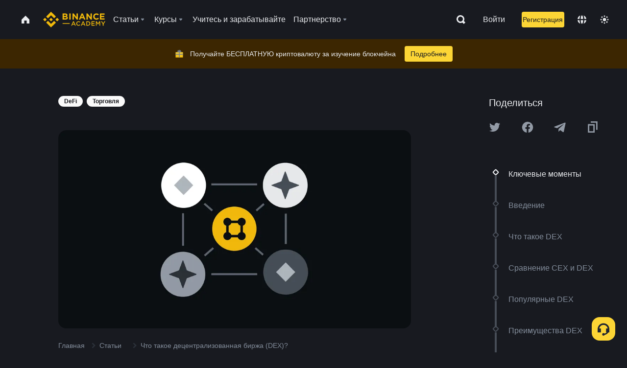

--- FILE ---
content_type: text/html; charset=utf-8
request_url: https://www.binance.com/ru/academy/articles/what-is-a-decentralized-exchange-dex
body_size: 105332
content:
<!doctype html>
<html bn-lang="ru" lang="ru" dir="ltr" path-prefix="/ru">
<head>
  <meta name="viewport" content="width=device-width,minimum-scale=1,maximum-scale=1,initial-scale=1,user-scalable=no" data-shuvi-head="true" /><meta charset="utf-8" /><title data-shuvi-head="true">Что такое децентрализованная биржа (DEX)?</title><meta name="twitter:card" content="summary_large_image" data-shuvi-head="true" /><meta name="twitter:site" content="@BinanceAcademy" data-shuvi-head="true" /><meta name="twitter:creator" content="@BinanceAcademy" data-shuvi-head="true" /><meta property="og:url" content="https://www.binance.com/ru/academy/articles/what-is-a-decentralized-exchange-dex" data-shuvi-head="true" /><meta property="og:image:alt" content="Binance Academy" data-shuvi-head="true" /><meta property="og:site_name" content="Binance Academy" data-shuvi-head="true" /><meta name="description" content="Изучите принцип работы, а также плюсы и минусы децентрализованных бирж (DEX). Узнайте о некастодиальном хранении, AMM и будущем DEX." data-shuvi-head="true" /><meta property="og:title" content="Что такое децентрализованная биржа (DEX)? | Binance Academy" data-shuvi-head="true" /><meta property="og:description" content="Изучите принцип работы, а также плюсы и минусы децентрализованных бирж (DEX). Узнайте о некастодиальном хранении, AMM и будущем DEX." data-shuvi-head="true" /><meta property="og:type" content="article" data-shuvi-head="true" /><meta property="og:image" content="https://public.bnbstatic.com/static/academy/uploads/adf7cd93fbcb469d83b0c7302062660b.jpg" data-shuvi-head="true" /><meta http-equiv="etag" content="ea9c66c5dc93e9226fb8ad831e841feb5d8c230f" /><meta name="msapplication-TileImage" content="https://bin.bnbstatic.com/static/images/bnb-for/brand.png" /><meta name="theme-color" content="#2e2e2e" data-shuvi-head="true" /><meta name="apple-mobile-web-app-capable" content="yes" data-shuvi-head="true" /><meta name="apple-mobile-web-app-status-bar-style" content="black-translucent" data-shuvi-head="true" /><meta name="ahrefs-site-verification" content="86f2f08131d8239e3a4d73b0179d556eae74fa62209b410a64ff348f74e711ea" data-shuvi-head="true" /><meta name="google-site-verification" content="wyJEt1aEuf8X_of3aofK_Tl5WprWou38Ze4o3ZeeGts" data-shuvi-head="true" /><meta name="naver-site-verification" content="e70af2cacdaf993fe72ef9fd208822bbebc2e028" data-shuvi-head="true" /><meta name="yandex-verification" content="7e56260ff92b3c3f" data-shuvi-head="true" /><meta name="robots" content="index,follow,max-image-preview:large" data-shuvi-head="true" /><link rel="preconnect" href="https://bin.bnbstatic.com" crossorigin="anonymous" /><link rel="preconnect" href="https://public.bnbstatic.com" crossorigin="anonymous" /><link rel="preconnect" href="https://image.binance.vision" data-shuvi-head="true" /><link rel="preload" as="script" href="https://public.bnbstatic.com/unpkg/essential/essential@0.3.64.js" /><link rel="preload" as="script" href="https://public.bnbstatic.com/unpkg/vendor/vendor.umd.0.0.13.production.min.18.2.0.js" /><link rel="preload" href="https://public.bnbstatic.com/static/academy/uploads-original/adf7cd93fbcb469d83b0c7302062660b.jpg" data-shuvi-head="true" /><link rel="preload" href="https://bin.bnbstatic.com/static/chunks/layout-241d.85baeae8.js" as="script" /><link rel="preload" href="https://bin.bnbstatic.com/static/chunks/layout-0aec.d95d432e.js" as="script" /><link rel="preload" href="https://bin.bnbstatic.com/static/chunks/page-2e11.fec9970f.js" as="script" /><link rel="preload" as="script" href="https://bin.bnbstatic.com/static/configs/newbase/common-widget-icon.js" /><link rel="preload" as="script" href="https://public.bnbstatic.com/unpkg/themis/themis@0.0.39.js" /><link rel="preload" as="script" href="https://public.bnbstatic.com/unpkg/common-widget/vendor@1.4.18.min.js" /><link rel="preload" as="script" href="https://public.bnbstatic.com/unpkg/common-widget/utils@1.4.18.min.js" /><link rel="preload" as="script" href="https://public.bnbstatic.com/unpkg/common-widget/data@1.4.18.min.js" /><link rel="preload" as="script" href="https://public.bnbstatic.com/unpkg/common-widget/common@1.4.18.min.js" /><link rel="preload" as="script" href="https://bin.bnbstatic.com/static/polyfills.d7582762.js" /><link rel="preload" as="script" href="https://bin.bnbstatic.com/static/webpack-runtime.c002a16d.js" /><link rel="preload" as="script" href="https://bin.bnbstatic.com/static/common/framework.f7c7e847.js" /><link rel="preload" as="script" href="https://bin.bnbstatic.com/static/main.7c99abbd.js" /><link rel="preload" as="script" href="https://public.bnbstatic.com/unpkg/config/remote-config.js" /><link rel="preload" as="script" href="https://bin.bnbstatic.com/static/js/common-widget/common-widget-render-control@0.0.1.js" /><link rel="shortcut icon" href="https://bin.bnbstatic.com/static/images/common/favicon.ico" /><link rel="apple-touch-icon" href="https://bin.bnbstatic.com/static/images/bnb-for/brand.png" /><link rel="icon" href="https://bin.bnbstatic.com/static/images/bnb-for/brand.png" /><link rel="canonical" href="https://www.binance.com/ru/academy/articles/what-is-a-decentralized-exchange-dex" data-shuvi-head="true" /><link rel="alternate" href="https://www.binance.com/en/academy/articles/what-is-a-decentralized-exchange-dex" hreflang="en" data-shuvi-head="true" /><link rel="alternate" href="https://www.binance.com/fr/academy/articles/what-is-a-decentralized-exchange-dex" hreflang="fr" data-shuvi-head="true" /><link rel="alternate" href="https://www.binance.com/pl/academy/articles/what-is-a-decentralized-exchange-dex" hreflang="pl" data-shuvi-head="true" /><link rel="alternate" href="https://www.binance.com/zh-CN/academy/articles/what-is-a-decentralized-exchange-dex" hreflang="zh-Hans" data-shuvi-head="true" /><link rel="alternate" href="https://www.binance.com/zh-TC/academy/articles/what-is-a-decentralized-exchange-dex" hreflang="zh-Hant" data-shuvi-head="true" /><link rel="alternate" href="https://www.binance.com/vi/academy/articles/what-is-a-decentralized-exchange-dex" hreflang="vi" data-shuvi-head="true" /><link rel="alternate" href="https://www.binance.com/ar/academy/articles/what-is-a-decentralized-exchange-dex" hreflang="ar" data-shuvi-head="true" /><link rel="alternate" href="https://www.binance.com/ru/academy/articles/what-is-a-decentralized-exchange-dex" hreflang="ru" data-shuvi-head="true" /><link rel="alternate" href="https://www.binance.com/es/academy/articles/what-is-a-decentralized-exchange-dex" hreflang="es" data-shuvi-head="true" /><link rel="alternate" href="https://www.binance.com/pt-BR/academy/articles/what-is-a-decentralized-exchange-dex" hreflang="pt-BR" data-shuvi-head="true" /><link rel="alternate" href="https://www.binance.com/it/academy/articles/what-is-a-decentralized-exchange-dex" hreflang="it" data-shuvi-head="true" /><link rel="alternate" href="https://www.binance.com/id/academy/articles/what-is-a-decentralized-exchange-dex" hreflang="id" data-shuvi-head="true" /><link rel="alternate" href="https://www.binance.com/uk-UA/academy/articles/what-is-a-decentralized-exchange-dex" hreflang="uk" data-shuvi-head="true" /><link rel="alternate" href="https://www.binance.com/cs/academy/articles/what-is-a-decentralized-exchange-dex" hreflang="cs-CZ" data-shuvi-head="true" /><link rel="alternate" href="https://www.binance.com/bg/academy/articles/what-is-a-decentralized-exchange-dex" hreflang="bg" data-shuvi-head="true" /><link rel="alternate" href="https://www.binance.com/lv/academy/articles/what-is-a-decentralized-exchange-dex" hreflang="lv" data-shuvi-head="true" /><link rel="alternate" href="https://www.binance.com/sv/academy/articles/what-is-a-decentralized-exchange-dex" hreflang="sv" data-shuvi-head="true" /><link rel="alternate" href="https://www.binance.com/sk/academy/articles/what-is-a-decentralized-exchange-dex" hreflang="sk" data-shuvi-head="true" /><link rel="alternate" href="https://www.binance.com/da-DK/academy/articles/what-is-a-decentralized-exchange-dex" hreflang="da" data-shuvi-head="true" /><link rel="alternate" href="https://www.binance.com/ro/academy/articles/what-is-a-decentralized-exchange-dex" hreflang="ro" data-shuvi-head="true" /><link rel="alternate" href="https://www.binance.com/hu/academy/articles/what-is-a-decentralized-exchange-dex" hreflang="hu" data-shuvi-head="true" /><link rel="alternate" href="https://www.binance.com/el/academy/articles/what-is-a-decentralized-exchange-dex" hreflang="el" data-shuvi-head="true" /><link rel="alternate" href="https://www.binance.com/de/academy/articles/what-is-a-decentralized-exchange-dex" hreflang="de" data-shuvi-head="true" /><link rel="alternate" href="https://www.binance.com/ja/academy/articles/what-is-a-decentralized-exchange-dex" hreflang="ja" data-shuvi-head="true" /><link rel="alternate" href="https://www.binance.com/az-AZ/academy/articles/what-is-a-decentralized-exchange-dex" hreflang="az-AZ" data-shuvi-head="true" /><link rel="alternate" href="https://www.binance.com/kk-KZ/academy/articles/what-is-a-decentralized-exchange-dex" hreflang="kk-KZ" data-shuvi-head="true" /><link rel="alternate" href="https://academy.binance.com/et/articles/what-is-a-decentralized-exchange-dex" hreflang="et" data-shuvi-head="true" /><link rel="alternate" href="https://academy.binance.com/lt/articles/what-is-a-decentralized-exchange-dex" hreflang="lt" data-shuvi-head="true" /><link rel="alternate" href="https://academy.binance.com/ka-GE/articles/what-is-a-decentralized-exchange-dex" hreflang="ka" data-shuvi-head="true" /><link rel="alternate" href="https://academy.binance.com/hr-HR/articles/what-is-a-decentralized-exchange-dex" hreflang="hr-HR" data-shuvi-head="true" /><link rel="alternate" href="https://academy.binance.com/ky-KG/articles/what-is-a-decentralized-exchange-dex" hreflang="ky-KG" data-shuvi-head="true" /><link rel="alternate" hreflang="x-default" href="https://www.binance.com/en/academy/articles/what-is-a-decentralized-exchange-dex" data-shuvi-head="true" /><link rel="shortcut icon" href="https://bin.bnbstatic.com/image/academy/ico/favicon.ico" data-shuvi-head="true" /><link rel="icon" type="image/x-icon" sizes="16x16 32x32" href="https://bin.bnbstatic.com/image/academy/ico/favicon.ico" data-shuvi-head="true" /><link rel="icon" sizes="32x32" href="https://bin.bnbstatic.com/image/academy/ico/favicon-32.png" data-shuvi-head="true" /><link rel="icon" sizes="192x192" href="https://bin.bnbstatic.com/image/academy/ico/favicon-192.png" data-shuvi-head="true" /><link rel="apple-touch-icon" sizes="152x152" href="https://bin.bnbstatic.com/image/academy/ico/favicon-152.png" data-shuvi-head="true" /><link rel="apple-touch-icon" sizes="144x144" href="https://bin.bnbstatic.com/image/academy/ico/favicon-144.png" data-shuvi-head="true" /><link rel="apple-touch-icon" sizes="120x120" href="https://bin.bnbstatic.com/image/academy/ico/favicon-120.png" data-shuvi-head="true" /><link rel="apple-touch-icon" sizes="114x114" href="https://bin.bnbstatic.com/image/academy/ico/favicon-114.png" data-shuvi-head="true" /><link rel="apple-touch-icon" sizes="180x180" href="https://bin.bnbstatic.com/image/academy/ico/favicon-180.png" data-shuvi-head="true" /><link rel="apple-touch-icon" sizes="72x72" href="https://bin.bnbstatic.com/image/academy/ico/favicon-72.png" data-shuvi-head="true" /><link rel="apple-touch-icon" sizes="57x57" href="https://bin.bnbstatic.com/image/academy/ico/favicon-57.png" data-shuvi-head="true" /><link rel="manifest" href="/manifest.json" data-shuvi-head="true" /><script id="OneTrust-sdk" nonce="bf291328-ad29-47f9-b39c-909957a4e9db">(function() {const agent = typeof navigator !== 'undefined' ? navigator.userAgent : '';const REGEX_MATCH_CLIENT_TYPE = /BNC\/([0-9.]+) \(([a-zA-Z]+) ([0-9.]+)\)/;const isMiniApp = typeof window !== 'undefined' && window.__NEZHA_BRIDGE__ && !window.__NEZHA_BRIDGE__.postAction;if(REGEX_MATCH_CLIENT_TYPE.test(agent) || isMiniApp){return null;}function getJSON(str) {try {return JSON.parse(str);} catch (e) {return {};}}var AutoBlockScriptMap = getJSON('{"binance.com":"https://cdn.cookielaw.org/consent/e21a0e13-40c2-48a6-9ca2-57738356cdab/OtAutoBlock.js","binance.info":"https://cdn.cookielaw.org/consent/03246444-2043-432d-afae-413a91f535e9/OtAutoBlock.js","binance.me":"https://cdn.cookielaw.org/consent/39df5304-ea83-4bd5-8550-d57bca54d95a/OtAutoBlock.js","binance.bh":"https://cdn.cookielaw.org/consent/0196a4bb-fb7b-7ae6-a24c-893547b9e467/OtAutoBlock.js"}');var SDKStubInfoMap = getJSON('{"binance.com":{"src":"https://cdn.cookielaw.org/scripttemplates/otSDKStub.js","hash":"e21a0e13-40c2-48a6-9ca2-57738356cdab"},"binance.info":{"src":"https://cdn.cookielaw.org/scripttemplates/otSDKStub.js","hash":"03246444-2043-432d-afae-413a91f535e9"},"binance.me":{"src":"https://cdn.cookielaw.org/scripttemplates/otSDKStub.js","hash":"39df5304-ea83-4bd5-8550-d57bca54d95a"}, "binance.bh":{"src":"https://cdn.cookielaw.org/scripttemplates/otSDKStub.js","hash":"0196a4bb-fb7b-7ae6-a24c-893547b9e467"}}');var domain = location.hostname.split('.').slice(-2).join('.');function isString(str) {return str && typeof str === 'string';};var AutoBlockScript = AutoBlockScriptMap[domain];var stubInfo = SDKStubInfoMap[domain] || {};var SDKStubSrc = stubInfo.src;var SDKStubHash = stubInfo.hash;var injectAutoBlock = isString(AutoBlockScript);var injectSDKStub = isString(SDKStubSrc) && isString(SDKStubHash);if (injectAutoBlock) {var script = document.createElement('script');script.src = AutoBlockScript;script.type = 'text/javascript';script.async = false;document.head.appendChild(script);}if (injectSDKStub) {var lang = document.documentElement['bn-lang'] || document.documentElement.lang;var htmlLang = lang && lang.substr(0, 2) || 'en';var script = document.createElement('script');script.src = SDKStubSrc;script.type = 'text/javascript';script.async = false;script.setAttribute('charSet', 'UTF-8');script.setAttribute('data-domain-script', SDKStubHash);script.setAttribute('data-language', htmlLang);document.head.appendChild(script);var s = document.createElement('script');s.type = 'text/javascript';s.innerHTML = 'function OptanonWrapper() {};';s.nonce = 'bf291328-ad29-47f9-b39c-909957a4e9db';document.head.appendChild(s);var ss = document.createElement('script');ss.src = 'https://bin.bnbstatic.com/static/one-trust/onetrust-trigger.js';ss.type = 'text/javascript';script.async = false;ss.setAttribute('charSet', 'UTF-8');ss.setAttribute('data-domain-script', SDKStubHash);document.head.appendChild(ss);}}())</script><script id="Reporter-init" nonce="bf291328-ad29-47f9-b39c-909957a4e9db">window._bn_reporter = window._bn_reporter || [];window._bn_reporter_version = '4.3.16';function reportEvent(data) {window._bn_reporter.push(data);}reportEvent({key: "init",data: {"packageName":"academy-web-ui","apiId":"cc1ljun9gpbp8ciciolg","apiDomain":"https://api.saasexch.com","ssr":true,"COMMIT_HEAD":"ea9c66c5dc93e9226fb8ad831e841feb5d8c230f","pikaVersion":"0.6.14","traceId":"4e353747-be9b-47ee-9faa-e3b119863b1a","analyticsId":"academy-web-ui,Frontend,cme87sxzs8603260u32z6ky416n"}});const now = Date.now();reportEvent({key: "traceReporter",data: {name: 'PIKA_HTML_ENTRY_START',startTime: now,timestamp: now,id: 1,duration: 0,endTime: now}});window.addEventListener('error', function (event) {try {var _URL, _URL2;var target = event.target || event.srcElement;var isTarget = ['LINK', 'SCRIPT', 'IMG'].indexOf(target.nodeName) !== -1;if (!isTarget) {return;}var link = target.src || target.href;if (window.location.href.indexOf(link) === 0) {return;}var data = {event: {phost: window.location.host,ppath: window.location.pathname,host: (_URL = new URL(link)) === null || _URL === void 0 ? void 0 : _URL.host,path: (_URL2 = new URL(link)) === null || _URL2 === void 0 ? void 0 : _URL2.pathname,net_err_exist: true}};reportEvent({key: "reportMonitorEvent",data: {data: data}});} catch (e) {console.error('static resource monitor', e);}}, true);</script><script type="application/ld+json" data-shuvi-head="true" nonce="bf291328-ad29-47f9-b39c-909957a4e9db">{"@context":"https://schema.org","@type":"Article","datePublished":"2020-09-28T00:33:50.000Z","description":"Изучите принцип работы, а также плюсы и минусы децентрализованных бирж (DEX). Узнайте о некастодиальном хранении, AMM и будущем DEX.","mainEntityOfPage":{"@type":"WebPage","@id":"https://www.binance.com/ru/academy/articles/what-is-a-decentralized-exchange-dex"},"headline":"Что такое децентрализованная биржа (DEX)?","image":["https://public.bnbstatic.com/static/academy/uploads/adf7cd93fbcb469d83b0c7302062660b.jpg"],"dateModified":"2024-10-25T10:55:44.000Z","author":{"@type":"Person","name":"Binance Academy"},"publisher":{"@type":"Organization","name":"Binance Academy","logo":{"@type":"ImageObject","url":"https://bin.bnbstatic.com/image/academy/apple-touch-icon.png"}}}</script><link rel="stylesheet" href="https://bin.bnbstatic.com/static/css/e7fd988f.chunk.css" /><link rel="stylesheet" href="https://bin.bnbstatic.com/static/css/ddfae176.chunk.css" /><link rel="stylesheet" href="https://bin.bnbstatic.com/static/css/7b29bf44.chunk.css" /><link rel="stylesheet" href="https://public.bnbstatic.com/unpkg/common-widget/extension@1.4.18.css" /><link rel="stylesheet" href="https://public.bnbstatic.com/unpkg/common-widget/vendor@1.4.18.css" /><link rel="stylesheet" href="https://public.bnbstatic.com/unpkg/common-widget/common@1.4.18.css" /><style id="webstudio-universal-uikit-colors" data-shuvi-head="true">body { --color-sell: #F6465D; --color-textSell: #F6465D; --color-sellHover: #FF707E; --color-depthSellBg: #35141D; --color-buy: #0ECB81; --color-textBuy: #0ECB81; --color-buyHover: #32D993; --color-depthBuyBg: #102821; --color-line: #2B3139; --color-outlineHover: #6A4403; --color-primary: #FCD535; --color-primaryHover: #F0B90B; --color-error: #F6465D; --color-errorBg: #35141D; --color-success: #0ECB81; --color-successBg: #102821; --color-disable: #474D57; --color-iconNormal: #848E9C; --color-textWhite: #FFFFFF; --color-textGray: #EAECEF; --color-textBlack: #0B0E11; --color-textPrimary: #EAECEF; --color-textSecondary: #B7BDC6; --color-textThird: #848E9C; --color-textDisabled: #5E6673; --color-textBrand: #F0B90B; --color-textToast: #A37200; --color-bg: #181A20; --color-bg1: #181A20; --color-bg2: #0B0E11; --color-bg3: #2B3139; --color-bg4: #5E6673; --color-bg6: #202630; --color-bg7: #191A1F; --color-popupBg: #1E2329; --color-badgeBg: #2D2A20; --color-selectedBg: #1E2026; --color-gradientBrand: linear-gradient(180deg, #F8D12F 0%, #F0B90B 100%); --color-gradientPrimary: linear-gradient(295.27deg, #15141A 0%, #474D57 84.52%); --color-BasicBg: #181E25; background-color: var(--color-BasicBg); --color-SecondaryBg: #191A1F; --color-Input: #29313D; --color-InputLine: #434C5A; --color-CardBg: #202630; --color-Vessel: #29313D; --color-Line: #333B47; --color-DisableBtn: #434C5A; --color-DisabledText: #707A8A; --color-DisableText: #707A8A; --color-TertiaryText: #4F5867; --color-SecondaryText: #848E9C; --color-PrimaryText: #EAECEF; color: var(--color-PrimaryText); --color-RedGreenBgText: #FFFFFF; --color-EmphasizeText: #FF693D; --color-TextOnGray: #EAECEF; --color-TextOnYellow: #202630; --color-IconNormal: #707A8A; --color-LiteBg1: #FFFFFF; --color-LiteBg2: #FAFAFA; --color-BtnBg: #FCD535; --color-PrimaryYellow: #F0B90B; --color-TextLink: #F0B90B; --color-TradeBg: #0B0E11; --color-TextToast: #F0B90B; --color-DepthSellBg: #35141D; --color-SellHover: #F6465D; --color-Sell: #F6465D; --color-TextSell: #F6465D; --color-DepthBuyBg: #102821; --color-BuyHover: #2EBD85; --color-Buy: #2EBD85; --color-TextBuy: #2EBD85; --color-Error: #F6465D; --color-SuccessBg: #102821; --color-Success: #2EBD85; --color-TagBg: #434C5A; --color-Grid: #333B47; --color-Placeholder: #434C5A; --color-ToastBg: #707A8A; --color-TwoColorIcon: #CACED3; --color-ErrorBg: rgba(246, 70, 93, 0.1); --color-BadgeBg: rgba(240,185,11,0.1); --color-Popup: #202630; --color-Mask: rgba(0, 0, 0, 0.6); --color-WidgetSecondaryBg: rgba(255, 255, 255, 0.08); --color-ContainerBg: #1A1A1A; --color-YellowAlpha01: rgba(252, 213, 53, 0.1); --color-YellowAlpha02: rgba(252, 213, 53, 0.2); --color-RedAlpha01: rgba(246, 60, 85, 0.1); --color-RedAlpha02: rgba(246, 60, 85, 0.2); --color-GreenAlpha01: rgba(40, 164, 115, 0.1); --color-GreenAlpha02: rgba(40, 164, 115, 0.2); --color-ChatBg: #1A1E25; --color-LineAlpha: rgba(255, 255, 255, 0.08); --color-WidgetPrimaryBg: rgba(255, 255, 255, 0.1); --color-ChatBubble: #29313D; --color-ChatBubble2: #2D3E59; --color-ChatInput: rgba(41, 49, 61, 0.95); --color-ChatName: #FFEF87; --color-ChatSysMsg: #1C2229; --color-ChatCard: #212731; --color-ChatCard2: #243042; --color-ChatRed: #30222B; --color-ParagraphText: #EAECEF; }</style><style id="header-footer-global-style" data-shuvi-head="true"> #__APP_HEADER { display: none; } #__APP_FOOTER { display: none; } #__APP_SIDEBAR { display: none; width: 100%; }</style><style data-emotion="0 gpt1ua 1r6yh41 1b5iq0k 14hpydf 1v61pla 5x6ly7 i6ju45 1qn7ove vfu0ph 1l3piql 184cf1x 9tpv1t 6fjuig 1raq60b vd8035 1uoge8i rs1nch 3kwgah 1wz0uwi 9yb1nc 1pzaur4 7bjblz kvcvp2 161v6bq 1ebnygn kxtk92 vurnku lc3py3 1srb089 vsco81 1t100c7 11vxal7 2vncqk gey7ei jaa7jg 912yg7 1mizem0 1dhhx95 81xrsn gez02j cerzed yhaz4t 1vkvfxu vq45pg k8ptnh 16jcxb6 ce9xkk 1hyfx7x 72bqas 11r9jcz 1n5t02q 1wnc168 1h690ep 15e7zpq gbh2au 80dcm8 1sg6x9n klm9o7 9uy14h ofovah 4151bc 1ouokj1 8sesaq 1bzb8nq exuvue aa2yx7 1uhxyyb wcquo4 190yvx7 1yjvs5a hy4spq 1xq39uu 4cffwv 11vn4ca z2h5go 1xgr03x 1j75qc1 16ht4fr 1olcmky 14bgbm8 zzqkfp 1u83isv sem8rv 9gsdo8 y8fvs3 19isz4n rt5tsv wmdkuy 178mx5l 1g8a46g i0wrvs 7om86i 16q9gkz 19memkk 1xvgv7v 1umq912 1e09tat 150guxl 1h71c3u 1ds83c4 1bhd1jv 1kcjytu 7xpimc aw8b5k trujsm 1t22upd 10q2gn9 1uob4wx 17ajlgz 1v5nip4 q0otfg 1na5z9x 1w61aiz 1jwvkbr 13mvpid uj36ri l5kcek 1gt3d73 16vp4e4 1q9ubii 14svusm 1me7odh 1gtiget w16pwf klxly9 19tzqe5 cye2yi uivgo rrl3y3 ms83d 1mfvteg 12ke8jn 1y6whvv 8n45wr 7j3h8v 1i1uk6i 1589nlc 1pysja1 6kqcas sdffkd 1mkynsd dn9hvd p5ucyd e17nie 19midj6 1dpv2l8 1pyf6yx mxw3i0 1m7wotv 146b2k0 tyfyof s1f3ec animation-hqgv56 1iv3lam 1dppqwg 1j7lcvj s6fc93 1b3jcwj 7w2sz5 1urk028 fbxu07 kvhcte 1iqe90x 15yt89c orkytx 1ylexj7 jyb3wi 10vx56p n840jb 10t0ciq 1ewqh5z 1j0wrtj 1ur574i 9q4ls1 l0inxp">.css-gpt1ua{position:fixed;top:80px;right:16px;max-height:100%;max-width:343px;width:100%;z-index:9;pointer-events:none;}.css-1r6yh41{position:relative;height:80px;-webkit-box-pack:justify;-webkit-justify-content:space-between;-ms-flex-pack:justify;justify-content:space-between;-webkit-align-items:center;-webkit-box-align:center;-ms-flex-align:center;align-items:center;background-color:#181A20;color:#EAECEF;padding-left:16px;padding-right:16px;display:-webkit-box;display:-webkit-flex;display:-ms-flexbox;display:flex;}@media screen and (min-width:768px){.css-1r6yh41{padding-left:24px;padding-right:24px;}}.css-1b5iq0k{-webkit-flex:0 0 127px;-ms-flex:0 0 127px;flex:0 0 127px;width:127px;margin-left:8px;margin-right:8px;}.css-14hpydf{color:#F0B90B;width:100%;display:block;}.css-1v61pla{box-sizing:border-box;margin:0;min-width:0;display:none;color:#EAECEF;width:100%;-webkit-align-items:center;-webkit-box-align:center;-ms-flex-align:center;align-items:center;}@media screen and (min-width:768px){.css-1v61pla{display:none;}}@media screen and (min-width:1200px){.css-1v61pla{display:-webkit-box;display:-webkit-flex;display:-ms-flexbox;display:flex;}}.css-5x6ly7{box-sizing:border-box;margin:0;min-width:0;display:-webkit-box;display:-webkit-flex;display:-ms-flexbox;display:flex;-webkit-flex:1;-ms-flex:1;flex:1;-webkit-align-items:center;-webkit-box-align:center;-ms-flex-align:center;align-items:center;}.css-i6ju45{margin-left:8px;margin-right:8px;display:-webkit-inline-box;display:-webkit-inline-flex;display:-ms-inline-flexbox;display:inline-flex;position:relative;}.css-i6ju45:hover::after,.css-i6ju45:focus-within::after{bottom:auto;border-color:transparent transparent #FFFFFF transparent;display:block;-webkit-filter:drop-shadow(0px -1px 1px rgba(0,0,0,0.1));filter:drop-shadow(0px -1px 1px rgba(0,0,0,0.1));left:50%;margin-left:-8px;right:auto;top:100%;}.css-i6ju45.wrapper--open .e8b2x31{display:block;}.css-1qn7ove{-webkit-align-items:center;-webkit-box-align:center;-ms-flex-align:center;align-items:center;display:-webkit-box;display:-webkit-flex;display:-ms-flexbox;display:flex;height:40px;line-height:40px;-webkit-align-items:center;-webkit-box-align:center;-ms-flex-align:center;align-items:center;}.css-vfu0ph{box-sizing:border-box;margin:0;min-width:0;font-size:16ppx;outline:none;cursor:pointer;color:#EAECEF;-webkit-align-items:center;-webkit-box-align:center;-ms-flex-align:center;align-items:center;position:relative;-webkit-text-decoration:none;text-decoration:none;height:40px;line-height:40px;}.css-vfu0ph.active,.css-vfu0ph:hover{color:#F0B90B;}.css-1l3piql{box-sizing:border-box;margin:0;min-width:0;color:#848E9C;width:16px;height:16px;font-size:16px;fill:#EAECEF;fill:#848E9C;width:1em;height:1em;}.css-184cf1x{display:none;position:absolute;width:-webkit-max-content;width:-moz-max-content;width:max-content;z-index:1000;bottom:auto;left:auto;padding:20px 0 0 0;right:auto;top:100%;}.css-9tpv1t{background-color:#1E2329;border-radius:4px;box-shadow:0px 0px 20px rgba(0,0,0,0.08);position:relative;}.css-6fjuig{box-sizing:border-box;margin:0;min-width:0;display:-webkit-box;display:-webkit-flex;display:-ms-flexbox;display:flex;-webkit-flex-direction:column;-ms-flex-direction:column;flex-direction:column;padding:24px;padding-bottom:16px;}.css-1raq60b{box-sizing:border-box;margin:0;min-width:0;display:-webkit-box;display:-webkit-flex;display:-ms-flexbox;display:flex;-webkit-flex-direction:column;-ms-flex-direction:column;flex-direction:column;}@media screen and (min-width:1200px){.css-1raq60b{-webkit-flex-direction:row;-ms-flex-direction:row;flex-direction:row;}}.css-vd8035{box-sizing:border-box;margin:0;min-width:0;display:-webkit-box;display:-webkit-flex;display:-ms-flexbox;display:flex;-webkit-align-items:center;-webkit-box-align:center;-ms-flex-align:center;align-items:center;border-radius:8px;background:transparent;cursor:pointer;min-width:200px;}.css-vd8035 extraHeadline{font-weight:600;font-size:56px;line-height:64px;}.css-vd8035 headline1{font-weight:600;font-size:48px;line-height:56px;}.css-vd8035 headline2{font-weight:600;font-size:40px;line-height:48px;}.css-vd8035 headline3{font-weight:600;font-size:32px;line-height:40px;}.css-vd8035 headline4{font-weight:600;font-size:28px;line-height:36px;}.css-vd8035 headline5{font-weight:600;font-size:24px;line-height:32px;}.css-vd8035 headline6{font-weight:500;font-size:20px;line-height:28px;}.css-vd8035 largeBody{font-weight:400;font-size:20px;line-height:28px;}.css-vd8035 mediumBody{font-weight:300;font-size:18px;line-height:28px;}.css-vd8035 subtitle1{font-weight:500;font-size:16px;line-height:24px;}.css-vd8035 subtitle2{font-weight:500;font-size:14px;line-height:20px;}.css-vd8035 body1{font-weight:400;font-size:16px;line-height:24px;}.css-vd8035 body2{font-weight:400;font-size:14px;line-height:20px;}.css-vd8035 captionSub{font-weight:500;font-size:12px;line-height:16px;}.css-vd8035 caption{font-weight:400;font-size:12px;line-height:16px;}.css-vd8035 largeLink{font-weight:500;font-size:20px;line-height:20px;-webkit-text-decoration:underline;text-decoration:underline;}.css-vd8035 linkBody{font-weight:500;font-size:14px;line-height:20px;-webkit-text-decoration:underline;text-decoration:underline;}.css-vd8035 addressLink{font-weight:400;font-size:14px;line-height:20px;-webkit-text-decoration:underline;text-decoration:underline;}.css-vd8035 linkCaption{font-weight:500;font-size:12px;line-height:16px;-webkit-text-decoration:underline;text-decoration:underline;}.css-vd8035 primaryNum1{font-weight:600;font-size:32px;line-height:40px;}.css-vd8035 primaryNum2{font-weight:600;font-size:28px;line-height:36px;}.css-vd8035 primaryNum3{font-weight:600;font-size:24px;line-height:32px;}.css-vd8035 secondaryNum1{font-weight:500;font-size:20px;line-height:28px;}.css-vd8035 secondaryNum2{font-weight:500;font-size:16px;line-height:24px;}.css-vd8035 tertiaryNum1{font-weight:500;font-size:14px;line-height:20px;}.css-vd8035 tertiaryNum2{font-weight:500;font-size:12px;line-height:16px;}.css-vd8035 tertiaryNum3{font-weight:400;font-size:12px;line-height:16px;}.css-vd8035 formLabel{font-weight:400;font-size:14px;line-height:16px;color:#EAECEF;}.css-vd8035 formLabelSmall{font-weight:400;font-size:12px;line-height:16px;color:#EAECEF;}.css-vd8035 formLabelDisabled{font-weight:400;font-size:14px;line-height:16px;color:#5E6673;cursor:not-allowed;}.css-vd8035 formLabelSmallDisabled{font-weight:400;font-size:12px;line-height:16px;color:#5E6673;cursor:not-allowed;}.css-vd8035 checkbox{font-weight:400;font-size:14px;line-height:1.43;color:#EAECEF;cursor:pointer;}.css-vd8035 checkboxDisabled{font-weight:400;font-size:14px;line-height:1.43;color:#5E6673;cursor:not-allowed;}.css-vd8035 infoHelperText{height:24px;line-height:24px;font-size:12px;color:#848E9C;}.css-vd8035 errorHelperText{height:24px;line-height:24px;font-size:12px;color:#F6465D;}.css-vd8035 dottedUnderline{font-weight:400;font-size:14px;line-height:16px;color:#EAECEF;border-bottom-width:1px;border-bottom-style:dashed;border-bottom-color:#848E9C;}.css-vd8035 title2{font-weight:600;font-size:48px;line-height:56px;}.css-vd8035 title3{font-weight:600;font-size:40px;line-height:48px;}.css-vd8035 title4{font-weight:600;font-size:32px;line-height:40px;}.css-vd8035 title5{font-weight:600;font-size:24px;line-height:28px;}.css-vd8035 largeText{font-weight:400;font-size:24px;line-height:28px;}.css-vd8035 title6{font-weight:500;font-size:20px;line-height:24px;}.css-vd8035 heading{font-family:inherit;line-height:1.25;font-weight:heading;}.css-vd8035 display{font-family:inherit;font-weight:heading;line-height:1.25;font-size:28px;}@media screen and (min-width:768px){.css-vd8035 display{font-size:32px;}}@media screen and (min-width:1200px){.css-vd8035 display{font-size:7px;}}.css-vd8035 caps{text-transform:uppercase;-webkit-letter-spacing:0.1em;-moz-letter-spacing:0.1em;-ms-letter-spacing:0.1em;letter-spacing:0.1em;}.css-vd8035 h1{font-weight:600;font-size:24px;line-height:30px;}@media screen and (min-width:768px){.css-vd8035 h1{font-size:28px;line-height:32px;}}@media screen and (min-width:1200px){.css-vd8035 h1{font-size:32px;line-height:40px;}}.css-vd8035 h2{font-weight:400;font-size:24px;line-height:30px;}.css-vd8035 h3{font-weight:500;font-size:20px;line-height:28px;}.css-vd8035 h4{font-weight:600;font-size:16px;line-height:22px;}.css-vd8035 h5{font-weight:600;font-size:16px;}.css-vd8035 h6{font-weight:600;font-size:14px;}.css-vd8035 label1{font-weight:500;font-size:20px;line-height:26px;}.css-vd8035 label2{font-weight:500;font-size:16px;line-height:22px;}@media screen and (min-width:768px){.css-vd8035 label2{font-size:18px;line-height:24px;}}.css-vd8035 label3{font-weight:400;font-size:16px;line-height:22px;}@media screen and (min-width:768px){.css-vd8035 label3{font-weight:500;}}.css-vd8035 label4{font-weight:500;font-size:14px;line-height:20px;}.css-vd8035 label5{font-weight:400;font-size:14px;line-height:20px;}.css-vd8035 label6{font-weight:400;font-size:13px;line-height:18px;}.css-vd8035 label7{font-weight:500;font-size:12px;line-height:16px;}.css-vd8035 label8{font-weight:400;font-size:12px;line-height:16px;}.css-vd8035 p1{font-weight:400;font-size:14px;line-height:20px;}.css-vd8035 p2{font-weight:400;font-size:12px;}.css-1uoge8i{box-sizing:border-box;margin:0;min-width:0;margin-right:16px;}.css-rs1nch{box-sizing:border-box;margin:0;min-width:0;display:-webkit-box;display:-webkit-flex;display:-ms-flexbox;display:flex;border-radius:50%;-webkit-box-pack:center;-webkit-justify-content:center;-ms-flex-pack:center;justify-content:center;-webkit-align-items:center;-webkit-box-align:center;-ms-flex-align:center;align-items:center;width:40px;height:40px;background-color:#2B3139;}.css-3kwgah{box-sizing:border-box;margin:0;min-width:0;color:currentColor;width:24px;height:24px;font-size:24px;fill:#EAECEF;fill:currentColor;width:1em;height:1em;}.css-1wz0uwi{box-sizing:border-box;margin:0;min-width:0;display:-webkit-box;display:-webkit-flex;display:-ms-flexbox;display:flex;-webkit-flex-direction:column;-ms-flex-direction:column;flex-direction:column;-webkit-align-items:flex-start;-webkit-box-align:flex-start;-ms-flex-align:flex-start;align-items:flex-start;}.css-9yb1nc{box-sizing:border-box;margin:0;min-width:0;font-size:14px;font-weight:500;line-height:20px;width:242px;white-space:nowrap;overflow:hidden;text-overflow:ellipsis;}.css-1pzaur4{box-sizing:border-box;margin:0;min-width:0;font-size:14px;font-weight:400;line-height:20px;color:#848E9C;}.css-7bjblz{box-sizing:border-box;margin:0;min-width:0;margin-top:16px;}@media screen and (min-width:1200px){.css-7bjblz{margin-top:0;}}.css-kvcvp2{box-sizing:border-box;margin:0;min-width:0;display:-webkit-box;display:-webkit-flex;display:-ms-flexbox;display:flex;-webkit-box-flex:1;-webkit-flex-grow:1;-ms-flex-positive:1;flex-grow:1;-webkit-flex-direction:column;-ms-flex-direction:column;flex-direction:column;}.css-161v6bq{box-sizing:border-box;margin:0;min-width:0;font-weight:500;font-size:14px;line-height:20px;padding-top:16px;padding-bottom:16px;color:#5E6673;}.css-1ebnygn{padding-bottom:16px;}.css-kxtk92{box-sizing:border-box;margin:0;min-width:0;color:#F0B90B;width:24px;height:24px;font-size:24px;fill:#EAECEF;fill:#F0B90B;width:1em;height:1em;}.css-vurnku{box-sizing:border-box;margin:0;min-width:0;}.css-lc3py3{box-sizing:border-box;margin:0;min-width:0;padding-bottom:16px;}.css-1srb089{box-sizing:border-box;margin:0;min-width:0;padding-left:24px;padding-right:24px;padding-bottom:8px;}.css-vsco81{box-sizing:border-box;margin:0;min-width:0;display:-webkit-box;display:-webkit-flex;display:-ms-flexbox;display:flex;margin-right:12px;position:relative;-webkit-align-items:center;-webkit-box-align:center;-ms-flex-align:center;align-items:center;height:48px;}@media screen and (max-width:768px){.css-vsco81{position:initial;}}.css-1t100c7{box-sizing:border-box;margin:0;min-width:0;display:-webkit-box;display:-webkit-flex;display:-ms-flexbox;display:flex;visibility:visible;}.css-11vxal7{box-sizing:border-box;margin:0;min-width:0;-webkit-appearance:none;-moz-appearance:none;appearance:none;-webkit-user-select:none;-moz-user-select:none;-ms-user-select:none;user-select:none;cursor:pointer;overflow:hidden;text-overflow:ellipsis;white-space:nowrap;display:-webkit-inline-box;display:-webkit-inline-flex;display:-ms-inline-flexbox;display:inline-flex;-webkit-align-items:center;-webkit-box-align:center;-ms-flex-align:center;align-items:center;-webkit-box-pack:center;-webkit-justify-content:center;-ms-flex-pack:center;justify-content:center;box-sizing:border-box;font-size:14px;font-family:inherit;font-weight:500;text-align:center;-webkit-text-decoration:none;text-decoration:none;outline:none;padding-left:12px;padding-right:12px;padding-top:6px;padding-bottom:6px;line-height:20px;min-width:52px;word-break:keep-all;color:#F0B90B;border-radius:4px;min-height:24px;border:none;background-color:transparent;min-width:auto;color:#EAECEF;font-weight:400;padding-right:0;}.css-11vxal7:disabled{cursor:not-allowed;background-image:none;background-color:#474D57;color:#5E6673;}.css-11vxal7:hover:not(:disabled):not(:active){box-shadow:none;}.css-11vxal7.inactive{opacity:0.7;cursor:not-allowed;}.css-11vxal7:disabled:not(.inactive){background-color:transparent;color:#5E6673;}.css-11vxal7:hover:not(:disabled):not(:active):not(.inactive){color:#F0B90B;}.css-11vxal7:active:not(:disabled):not(.inactive){background-color:#3C2601;}.css-11vxal7:active:not(:disabled):not(.inactive){background-color:transparent;}.css-2vncqk{position:absolute;background-color:#181A20;right:0;top:0;overflow:hidden;width:0;}@media screen and (max-width:768px){.css-2vncqk{width:0;padding:16px 0;}}.css-gey7ei{box-sizing:border-box;margin:0;min-width:0;display:-webkit-box;display:-webkit-flex;display:-ms-flexbox;display:flex;-webkit-align-items:center;-webkit-box-align:center;-ms-flex-align:center;align-items:center;color:#B7BDC6;font-size:14px;}.css-jaa7jg{box-sizing:border-box;margin:0;min-width:0;display:-webkit-inline-box;display:-webkit-inline-flex;display:-ms-inline-flexbox;display:inline-flex;position:relative;margin-top:0px;margin-bottom:0px;-webkit-align-items:center;-webkit-box-align:center;-ms-flex-align:center;align-items:center;line-height:1.6;height:48px;background-color:#2B3139;border-radius:4px;border-width:1px;border-style:solid;border-color:transparent;padding-left:15px;padding-right:15px;}.css-jaa7jg.bn-input-status-focus .bn-input-label{top:-32px;}.css-jaa7jg.bn-input-status-focus{background-color:transparent;border-width:1px;border-style:solid;border-color:#F0B90B;}.css-jaa7jg.bn-input-status-disabled{background-color:#474D57;opacity:0.7;}.css-jaa7jg.bn-input-status-disabled > input{color:#5E6673;}.css-jaa7jg.bn-input-status-error{border-color:#F6465D;}.css-jaa7jg input{color:#EAECEF;font-size:14px;border-radius:4px;padding-left:12px;padding-right:12px;}.css-jaa7jg input:-webkit-autofill{-webkit-transition:color 99999s ease-in-out 0s,background-color 99999s ease-in-out 0s;transition:color 99999s ease-in-out 0s,background-color 99999s ease-in-out 0s;}.css-jaa7jg .bn-input-prefix{-webkit-flex-shrink:0;-ms-flex-negative:0;flex-shrink:0;margin-right:4px;font-size:14px;}.css-jaa7jg .bn-input-suffix{-webkit-flex-shrink:0;-ms-flex-negative:0;flex-shrink:0;margin-left:4px;margin-right:4px;font-size:14px;}@media screen and (max-width:768px){.css-jaa7jg{width:100%;}}.css-912yg7{box-sizing:border-box;margin:0;min-width:0;color:#5E6673;width:24px;height:24px;font-size:24px;fill:#EAECEF;fill:#5E6673;display:-webkit-box;display:-webkit-flex;display:-ms-flexbox;display:flex;-webkit-align-items:center;-webkit-box-align:center;-ms-flex-align:center;align-items:center;width:1em;height:1em;}.css-1mizem0{box-sizing:border-box;margin:0;min-width:0;width:100%;height:100%;padding:0;outline:none;border:none;background-color:inherit;opacity:1;}.css-1mizem0::-webkit-input-placeholder{color:#5E6673;font-size:14px;}.css-1mizem0::-moz-placeholder{color:#5E6673;font-size:14px;}.css-1mizem0:-ms-input-placeholder{color:#5E6673;font-size:14px;}.css-1mizem0::placeholder{color:#5E6673;font-size:14px;}.css-1dhhx95{box-sizing:border-box;margin:0;min-width:0;color:currentColor;width:16px;height:16px;font-size:16px;fill:#EAECEF;fill:currentColor;display:-webkit-box;display:-webkit-flex;display:-ms-flexbox;display:flex;-webkit-align-items:center;-webkit-box-align:center;-ms-flex-align:center;align-items:center;cursor:pointer;color:#5E6673;width:1em;height:1em;}.css-81xrsn{box-sizing:border-box;margin:0;min-width:0;display:-webkit-box;display:-webkit-flex;display:-ms-flexbox;display:flex;-webkit-box-pack:center;-webkit-justify-content:center;-ms-flex-pack:center;justify-content:center;}.css-gez02j{display:-webkit-inline-box;display:-webkit-inline-flex;display:-ms-inline-flexbox;display:inline-flex;position:relative;}.css-gez02j:hover::after,.css-gez02j:focus-within::after{bottom:auto;border-color:transparent transparent #FFFFFF transparent;display:block;-webkit-filter:drop-shadow(0px -1px 1px rgba(0,0,0,0.1));filter:drop-shadow(0px -1px 1px rgba(0,0,0,0.1));inset-inline-start:50%;margin-inline-start:-8px;inset-inline-end:auto;top:100%;}.css-gez02j.wrapper--open .e8b2x31{display:block;}.css-cerzed{box-sizing:border-box;margin:0;min-width:0;-webkit-appearance:none;-moz-appearance:none;appearance:none;-webkit-user-select:none;-moz-user-select:none;-ms-user-select:none;user-select:none;cursor:pointer;overflow:hidden;text-overflow:ellipsis;white-space:nowrap;display:-webkit-inline-box;display:-webkit-inline-flex;display:-ms-inline-flexbox;display:inline-flex;-webkit-align-items:center;-webkit-box-align:center;-ms-flex-align:center;align-items:center;-webkit-box-pack:center;-webkit-justify-content:center;-ms-flex-pack:center;justify-content:center;box-sizing:border-box;font-size:14px;font-family:inherit;font-weight:500;text-align:center;-webkit-text-decoration:none;text-decoration:none;outline:none;padding-left:12px;padding-right:12px;padding-top:6px;padding-bottom:6px;line-height:20px;min-width:52px;word-break:keep-all;color:#F0B90B;border-radius:4px;min-height:24px;border:none;background-color:transparent;min-width:auto;color:#EAECEF;font-weight:400;}.css-cerzed:disabled{cursor:not-allowed;background-image:none;background-color:#474D57;color:#5E6673;}.css-cerzed:hover:not(:disabled):not(:active){box-shadow:none;}.css-cerzed.inactive{opacity:0.7;cursor:not-allowed;}.css-cerzed:disabled:not(.inactive){background-color:transparent;color:#5E6673;}.css-cerzed:hover:not(:disabled):not(:active):not(.inactive){color:#F0B90B;}.css-cerzed:active:not(:disabled):not(.inactive){background-color:#3C2601;}.css-cerzed:active:not(:disabled):not(.inactive){background-color:transparent;}.css-yhaz4t{display:none;position:absolute;width:-webkit-max-content;width:-moz-max-content;width:max-content;z-index:1000;bottom:auto;inset-inline-start:auto;padding:20px 0 0 0;inset-inline-end:0;top:100%;}.css-1vkvfxu{padding:16px;max-height:400px;display:grid;grid-template-columns:1fr;grid-gap:8px;grid-template-rows:auto;}@media screen and (min-width:1200px){.css-1vkvfxu{max-height:none;}}@media screen and (min-width:1200px){.css-1vkvfxu{grid-template-columns:1fr 1fr;}}.css-vq45pg{display:-webkit-box;display:-webkit-flex;display:-ms-flexbox;display:flex;-webkit-align-items:center;-webkit-box-align:center;-ms-flex-align:center;align-items:center;border-radius:8px;padding:16px;background:transparent;}.css-vq45pg:hover{background:#2B3139;}.css-k8ptnh{box-sizing:border-box;margin:0;min-width:0;color:currentColor;width:20px;height:20px;font-size:20px;fill:#EAECEF;fill:currentColor;cursor:pointer;width:1em;height:1em;}.css-16jcxb6{box-sizing:border-box;margin:0;min-width:0;display:-webkit-box;display:-webkit-flex;display:-ms-flexbox;display:flex;-webkit-align-items:center;-webkit-box-align:center;-ms-flex-align:center;align-items:center;}@media screen and (min-width:768px){.css-16jcxb6{display:-webkit-box;display:-webkit-flex;display:-ms-flexbox;display:flex;}}@media screen and (min-width:1200px){.css-16jcxb6{display:none;}}.css-ce9xkk{box-sizing:border-box;margin:0;min-width:0;color:currentColor;width:24px;height:24px;font-size:24px;fill:#EAECEF;fill:currentColor;width:24px;height:1em;}.css-1hyfx7x{display:none;}.css-72bqas{position:fixed;color:#EAECEF;background:#1E2329;top:0;right:-375px;left:unset;width:100%;max-width:375px;height:100vh;overflow-y:auto;-webkit-transition:right 0.4s;transition:right 0.4s;z-index:11;}.css-11r9jcz{display:-webkit-box;display:-webkit-flex;display:-ms-flexbox;display:flex;-webkit-box-pack:end;-webkit-justify-content:flex-end;-ms-flex-pack:end;justify-content:flex-end;padding:16px 24px;}.css-1n5t02q{vertical-align:middle;color:#848E9C;width:24px;height:intrinsic;}.css-1wnc168{box-sizing:border-box;margin:0;min-width:0;display:-webkit-box;display:-webkit-flex;display:-ms-flexbox;display:flex;cursor:pointer;color:#848E9C;-webkit-align-items:center;-webkit-box-align:center;-ms-flex-align:center;align-items:center;}.css-1wnc168:hover{--currentColor:#F0B90B;color:#F0B90B;background-color:#2B3139;}.css-1h690ep{box-sizing:border-box;margin:0;min-width:0;display:-webkit-box;display:-webkit-flex;display:-ms-flexbox;display:flex;-webkit-flex:1;-ms-flex:1;flex:1;}.css-15e7zpq{gap:16px;-webkit-align-items:center;-webkit-box-align:center;-ms-flex-align:center;align-items:center;display:-webkit-box;display:-webkit-flex;display:-ms-flexbox;display:flex;}.css-gbh2au{color:#EAECEF;}.css-80dcm8{box-sizing:border-box;margin:0;min-width:0;color:currentColor;width:16px;height:16px;font-size:16px;fill:#EAECEF;fill:currentColor;width:1em;height:1em;margin-right:16px;}.css-1sg6x9n{-webkit-transition:max-height 200ms linear;transition:max-height 200ms linear;max-height:0;overflow:hidden;}.css-klm9o7{gap:16px;width:100%;-webkit-align-items:center;-webkit-box-align:center;-ms-flex-align:center;align-items:center;display:-webkit-box;display:-webkit-flex;display:-ms-flexbox;display:flex;}.css-9uy14h{width:24px;height:24px;}.css-ofovah{-webkit-flex:1 auto;-ms-flex:1 auto;flex:1 auto;-webkit-align-items:center;-webkit-box-align:center;-ms-flex-align:center;align-items:center;display:-webkit-box;display:-webkit-flex;display:-ms-flexbox;display:flex;}.css-4151bc{box-sizing:border-box;margin:0;min-width:0;cursor:pointer;-webkit-appearance:none;-moz-appearance:none;appearance:none;margin:0;padding:0;width:40px;height:24px;background-color:#474D57;background-image:#474D57;border:none;border-radius:9999px;}.css-4151bc[aria-checked=true]{background-color:#474D57;background-image:#474D57;}.css-4151bc:focus{outline:none;}.css-4151bc:disabled{cursor:not-allowed;opacity:0.7;}.css-1ouokj1{box-sizing:border-box;margin:0;min-width:0;display:-webkit-box;display:-webkit-flex;display:-ms-flexbox;display:flex;margin-left:3px;margin-right:3px;width:18px;height:18px;border-radius:9999px;box-shadow:0px 1px 2px rgba(20,21,26,0.04),0px 3px 6px rgba(71,77,87,0.04),0px 0px 1px rgba(20,21,26,0.1);background-color:#FFFFFF;-webkit-transition-property:-webkit-transform,border-color;-webkit-transition-property:transform,border-color;transition-property:transform,border-color;-webkit-transition-timing-function:ease-in-out;transition-timing-function:ease-in-out;-webkit-transition-duration:0.2s;transition-duration:0.2s;-webkit-box-pack:center;-webkit-justify-content:center;-ms-flex-pack:center;justify-content:center;-webkit-align-items:center;-webkit-box-align:center;-ms-flex-align:center;align-items:center;}.css-8sesaq{box-sizing:border-box;margin:0;min-width:0;color:#848E9C;width:14px;height:14px;font-size:14px;fill:#EAECEF;fill:#848E9C;width:1em;height:1em;}.css-1bzb8nq{box-sizing:border-box;margin:0;min-width:0;display:none;}.css-exuvue{padding:16px;display:grid;grid-template-columns:1fr;grid-gap:8px;grid-template-rows:auto;}@media screen and (min-width:1200px){.css-exuvue{grid-template-columns:1fr 1fr;}}.css-aa2yx7{box-sizing:border-box;margin:0;min-width:0;display:-webkit-box;display:-webkit-flex;display:-ms-flexbox;display:flex;-webkit-box-pack:center;-webkit-justify-content:center;-ms-flex-pack:center;justify-content:center;margin-bottom:80px;}.css-1uhxyyb{box-sizing:border-box;margin:0;min-width:0;display:-webkit-box;display:-webkit-flex;display:-ms-flexbox;display:flex;width:100%;max-width:1248px;padding-top:32px;-webkit-flex-direction:column;-ms-flex-direction:column;flex-direction:column;-webkit-box-pack:space-around;-webkit-justify-content:space-around;-ms-flex-pack:space-around;justify-content:space-around;}@media screen and (min-width:768px){.css-1uhxyyb{-webkit-flex-direction:row;-ms-flex-direction:row;flex-direction:row;}}.css-wcquo4{box-sizing:border-box;margin:0;min-width:0;-webkit-box-flex:1;-webkit-flex-grow:1;-ms-flex-positive:1;flex-grow:1;}.css-190yvx7{max-width:792px;padding-top:24px;padding-bottom:24px;padding-left:16px;padding-right:16px;margin:auto;}.css-1yjvs5a{margin-bottom:32px;}.css-hy4spq{margin-bottom:16px;margin-inline-end:8px;-webkit-align-items:center;-webkit-box-align:center;-ms-flex-align:center;align-items:center;border-radius:100px;display:-webkit-inline-box;display:-webkit-inline-flex;display:-ms-inline-flexbox;display:inline-flex;font-weight:600;-webkit-box-pack:center;-webkit-justify-content:center;-ms-flex-pack:center;justify-content:center;font-size:12px;height:22px;padding:2px 12px;background-color:#FAFAFA;color:#14151A;}.css-1xq39uu{margin-bottom:16px;color:#E6E8EA;font-weight:600;font-size:32px;line-height:40px;}@media screen and (min-width:768px){.css-1xq39uu{font-size:48px;line-height:56px;}}.css-4cffwv{box-sizing:border-box;margin:0;min-width:0;display:-webkit-box;display:-webkit-flex;display:-ms-flexbox;display:flex;}.css-11vn4ca{color:#E6E8EA;font-size:16px;font-weight:400;line-height:1.45;-webkit-align-items:center;-webkit-box-align:center;-ms-flex-align:center;align-items:center;display:-webkit-box;display:-webkit-flex;display:-ms-flexbox;display:flex;white-space:nowrap;color:#929AA5;margin-right:16px;}.css-z2h5go{display:-webkit-inline-box;display:-webkit-inline-flex;display:-ms-inline-flexbox;display:inline-flex;color:#929AA5;-webkit-align-items:center;-webkit-box-align:center;-ms-flex-align:center;align-items:center;display:-webkit-box;display:-webkit-flex;display:-ms-flexbox;display:flex;}.css-1xgr03x{vertical-align:middle;width:16px;height:16px;}.css-1j75qc1{margin-inline-start:4px;}.css-16ht4fr{padding-left:0;padding-right:0;padding-top:56px;padding-bottom:56px;max-width:1136px;margin:auto;}@media screen and (min-width:768px){.css-16ht4fr{padding-left:48px;padding-right:48px;}}.css-1olcmky{box-sizing:border-box;margin:0;min-width:0;position:-webkit-sticky;position:sticky;top:56px;padding:24px 16px;width:100%;-webkit-align-self:flex-start;-ms-flex-item-align:start;align-self:flex-start;}@media screen and (min-width:768px){.css-1olcmky{max-width:282px;}}.css-14bgbm8{display:grid;grid-gap:72px;grid-template-columns:auto;grid-template-rows:auto;}.css-zzqkfp{box-sizing:border-box;margin:0;min-width:0;font-weight:500;font-size:20px;line-height:28px;margin-bottom:24px;}.css-1u83isv{-webkit-align-items:center;-webkit-box-align:center;-ms-flex-align:center;align-items:center;-webkit-box-pack:center;-webkit-justify-content:center;-ms-flex-pack:center;justify-content:center;display:grid;grid-template-columns:repeat(4,1fr);grid-gap:16px;grid-template-rows:auto;}.css-sem8rv{display:-webkit-box;display:-webkit-flex;display:-ms-flexbox;display:flex;cursor:pointer;-webkit-box-pack:center;-webkit-justify-content:center;-ms-flex-pack:center;justify-content:center;width:24px;height:24px;-webkit-transition:ease-out 0.2s;transition:ease-out 0.2s;color:#929AA5;}.css-sem8rv:hover{color:#1DA1F2;}.css-sem8rv svg{width:100%;height:100%;}.css-9gsdo8{display:-webkit-box;display:-webkit-flex;display:-ms-flexbox;display:flex;cursor:pointer;-webkit-box-pack:center;-webkit-justify-content:center;-ms-flex-pack:center;justify-content:center;width:24px;height:24px;-webkit-transition:ease-out 0.2s;transition:ease-out 0.2s;color:#929AA5;}.css-9gsdo8:hover{color:#4267B2;}.css-9gsdo8 svg{width:100%;height:100%;}.css-y8fvs3{display:-webkit-box;display:-webkit-flex;display:-ms-flexbox;display:flex;cursor:pointer;-webkit-box-pack:center;-webkit-justify-content:center;-ms-flex-pack:center;justify-content:center;width:24px;height:24px;-webkit-transition:ease-out 0.2s;transition:ease-out 0.2s;color:#929AA5;}.css-y8fvs3:hover{color:#0088cc;}.css-y8fvs3 svg{width:100%;height:100%;}.css-19isz4n{-webkit-align-items:center;-webkit-box-align:center;-ms-flex-align:center;align-items:center;display:-webkit-box;display:-webkit-flex;display:-ms-flexbox;display:flex;cursor:pointer;-webkit-box-pack:center;-webkit-justify-content:center;-ms-flex-pack:center;justify-content:center;width:24px;height:24px;-webkit-transition:ease-out 0.2s;transition:ease-out 0.2s;color:#929AA5;}.css-19isz4n:hover{color:black;}.css-19isz4n svg{width:100%;height:100%;}.css-rt5tsv{box-sizing:border-box;margin:0;min-width:0;display:block;}@media screen and (min-width:768px){.css-rt5tsv{display:none;}}.css-wmdkuy{box-sizing:border-box;margin:0;min-width:0;-webkit-appearance:none;-moz-appearance:none;appearance:none;-webkit-user-select:none;-moz-user-select:none;-ms-user-select:none;user-select:none;cursor:pointer;overflow:hidden;text-overflow:ellipsis;white-space:nowrap;display:-webkit-inline-box;display:-webkit-inline-flex;display:-ms-inline-flexbox;display:inline-flex;-webkit-align-items:center;-webkit-box-align:center;-ms-flex-align:center;align-items:center;-webkit-box-pack:center;-webkit-justify-content:center;-ms-flex-pack:center;justify-content:center;box-sizing:border-box;font-size:sm;font-family:inherit;font-weight:500;text-align:center;-webkit-text-decoration:none;text-decoration:none;outline:none;padding-left:ls;padding-right:ls;padding-top:xxs;padding-bottom:xxs;line-height:20px;min-width:52px;word-break:keep-all;color:#181A20;border-radius:4px;min-height:24px;border:none;background-image:none;background-color:#FCD535;position:fixed;top:136px;right:16px;border-radius:50%;width:55px;height:55px;min-width:55px;background-color:#FFFFFF;padding:0;box-shadow:0px 0px 20px rgba(24,26,32,0.1);z-index:1;}.css-wmdkuy:disabled{cursor:not-allowed;background-image:none;background-color:#474D57;color:#5E6673;}.css-wmdkuy:hover:not(:disabled):not(:active){box-shadow:none;}.css-wmdkuy.inactive{background-color:#FCD535;opacity:0.3;color:#181A20;cursor:not-allowed;}.css-wmdkuy:hover:not(:disabled):not(:active):not(.inactive){box-shadow:none;background-image:none;background-color:#FCD535;opacity:0.9;}.css-wmdkuy:active:not(:disabled):not(.inactive){background-image:none;background-color:#F0B90B;}.css-wmdkuy:disabled:not(.inactive){background-color:#474D57;color:#5E6673;cursor:not-allowed;}.css-wmdkuy rect{fill:#fff;stroke:#000;}.css-wmdkuy:hover rect{fill:#F0B90B;stroke:#fff;}.css-178mx5l{box-sizing:border-box;margin:0;min-width:0;display:none;}@media screen and (min-width:768px){.css-178mx5l{display:block;}}.css-1g8a46g{box-sizing:border-box;margin:0;min-width:0;display:-webkit-box;display:-webkit-flex;display:-ms-flexbox;display:flex;-webkit-flex-direction:column;-ms-flex-direction:column;flex-direction:column;margin-bottom:0;}@media screen and (min-width:768px){.css-1g8a46g{margin-bottom:lg;}}.css-i0wrvs{box-sizing:border-box;margin:0;min-width:0;position:relative;padding-bottom:24px;margin-bottom:8px;}.css-i0wrvs .bn-item-tail{position:absolute;height:97%;padding-top:15px;box-sizing:content-box;}.css-i0wrvs .bn-item-tail:after{width:4px;height:100%;background-color:#474D57;margin-left:12px;display:inline-block;border-radius:1px;content:"";}.css-i0wrvs .bn-item-icon-container{float:left;width:28px;margin-right:12px;text-align:center;}.css-i0wrvs .bn-item-content{cursor:pointer;overflow:hidden;}.css-7om86i{box-sizing:border-box;margin:0;min-width:0;display:inline-block;box-sizing:content-box;width:6px;height:6px;border:2px solid;border-radius:2px;border-color:#EAECEF;-webkit-transform:rotate(45deg);-ms-transform:rotate(45deg);transform:rotate(45deg);}.css-16q9gkz{box-sizing:border-box;margin:0;min-width:0;font-size:sm;font-weight:bold;display:inline-block;padding:xs;color:inherit;-webkit-text-decoration:none;text-decoration:none;padding:0;color:#EAECEF;}.css-16q9gkz:hover,.css-16q9gkz:focus,.css-16q9gkz .active{color:#F0B90B;}.css-19memkk{box-sizing:border-box;margin:0;min-width:0;font-weight:500;font-size:16px;line-height:24px;min-height:29px;display:-webkit-box;-webkit-box-orient:vertical;-webkit-line-clamp:2;overflow:hidden;text-overflow:ellipsis;}.css-1xvgv7v{box-sizing:border-box;margin:0;min-width:0;display:inline-block;box-sizing:content-box;width:6px;height:6px;border:2px solid;border-radius:2px;border-color:#474D57;-webkit-transform:rotate(45deg);-ms-transform:rotate(45deg);transform:rotate(45deg);}.css-1umq912{box-sizing:border-box;margin:0;min-width:0;font-size:sm;font-weight:bold;display:inline-block;padding:xs;color:inherit;-webkit-text-decoration:none;text-decoration:none;padding:0;color:#848E9C;}.css-1umq912:hover,.css-1umq912:focus,.css-1umq912 .active{color:#F0B90B;}.css-1e09tat{box-sizing:border-box;margin:0;min-width:0;font-weight:normal;font-size:16px;line-height:24px;min-height:29px;display:-webkit-box;-webkit-box-orient:vertical;-webkit-line-clamp:2;overflow:hidden;text-overflow:ellipsis;}.css-150guxl{box-sizing:border-box;margin:0;min-width:0;position:relative;}.css-150guxl .bn-item-tail{position:absolute;height:97%;padding-top:15px;box-sizing:content-box;}.css-150guxl .bn-item-tail:after{width:4px;height:100%;background-color:#474D57;margin-left:12px;display:inline-block;border-radius:1px;content:"";}.css-150guxl .bn-item-icon-container{float:left;width:28px;margin-right:12px;text-align:center;}.css-150guxl .bn-item-content{cursor:pointer;overflow:hidden;}.css-1h71c3u{display:grid;grid-gap:24px;grid-template-columns:1fr;grid-template-rows:auto;}.css-1ds83c4{box-sizing:border-box;margin:0;min-width:0;font-weight:500;font-size:20px;line-height:28px;}.css-1bhd1jv{-webkit-flex-direction:column;-ms-flex-direction:column;flex-direction:column;-webkit-align-items:start;-webkit-box-align:start;-ms-flex-align:start;align-items:start;height:100%;display:-webkit-box;display:-webkit-flex;display:-ms-flexbox;display:flex;}.css-1kcjytu{margin-bottom:8px;padding-top:56.25%;background-position:center center;background-repeat:no-repeat;background-size:cover;border-radius:12px;display:block;height:0;max-width:100%;position:relative;width:100%;}.css-7xpimc{box-sizing:border-box;margin:0;min-width:0;line-height:24px;font-weight:500;}.css-aw8b5k{background-color:#0B0E11;}.css-trujsm{width:100%;-webkit-align-items:center;-webkit-box-align:center;-ms-flex-align:center;align-items:center;border:1px solid transparent;border-radius:4px;display:-webkit-inline-box;display:-webkit-inline-flex;display:-ms-inline-flexbox;display:inline-flex;font-weight:500;-webkit-box-pack:center;-webkit-justify-content:center;-ms-flex-pack:center;justify-content:center;white-space:nowrap;outline:0;font-size:16px;height:48px;line-height:24px;padding-left:16px;padding-right:16px;background-image:linear-gradient(180deg,#F8D12F 0%,#F0B90B 100%);color:#14151A;border-width:0;}.css-trujsm:hover{cursor:pointer;}.css-trujsm:focus{box-shadow:0 0 0 2px #B7BDC6;}.css-trujsm:disabled{cursor:not-allowed;}.css-trujsm:hover:not(:disabled){background-image:linear-gradient(180deg,#FFE251 0%,#EDC423 100%);}.css-trujsm:active:not(:disabled){background-image:linear-gradient(180deg,#FFC928 0%,#E3A30E 100%);}.css-trujsm:focus{background-image:linear-gradient(180deg,#F8D12F 0%,#F0B90B 100%);}.css-trujsm:disabled{background-image:none;background-color:#2B2F36;color:#474D57;}.css-1t22upd{margin-inline-start:0.5em;}.css-1t22upd svg{display:block;}.css-10q2gn9{vertical-align:middle;width:24px;}.css-1uob4wx{background:#181A20;}.css-17ajlgz{margin-left:0;margin-right:0;padding-bottom:40px;padding-left:32px;padding-right:32px;padding-top:40px;display:grid;grid-template-columns:1fr;grid-template-rows:auto;grid-column-gap:16px;}@media screen and (min-width:768px){.css-17ajlgz{max-width:604px;margin-left:auto;margin-right:auto;padding-top:56px;padding-bottom:56px;}}@media screen and (min-width:1200px){.css-17ajlgz{max-width:1040px;}}@media screen and (min-width:768px){.css-17ajlgz{grid-template-columns:1fr 1fr;grid-template-rows:auto 1fr auto auto;}}@media screen and (min-width:1200px){.css-17ajlgz{grid-template-columns:auto 1fr auto;grid-template-rows:auto auto 1fr;}}.css-1v5nip4{margin-bottom:48px;}@media screen and (min-width:768px){.css-1v5nip4{margin-bottom:80px;}}@media screen and (min-width:1200px){.css-1v5nip4{margin-bottom:24px;}}@media screen and (min-width:768px){.css-1v5nip4{grid-column:1 / span 2;grid-row:1;}}@media screen and (min-width:1200px){.css-1v5nip4{grid-column:1;grid-row:1;}}.css-q0otfg{color:#F0B90B;width:225px;}.css-1na5z9x{display:-webkit-box;display:-webkit-flex;display:-ms-flexbox;display:flex;-webkit-flex-direction:column;-ms-flex-direction:column;flex-direction:column;margin-bottom:40px;}@media screen and (min-width:768px){.css-1na5z9x{-webkit-flex-direction:row;-ms-flex-direction:row;flex-direction:row;}}@media screen and (min-width:1200px){.css-1na5z9x{margin-left:56px;margin-right:0;}}@media screen and (min-width:768px){.css-1na5z9x{grid-column:1 / span 2;grid-row:2;}}@media screen and (min-width:1200px){.css-1na5z9x{grid-column:2;grid-row:1 / span 3;}}.css-1w61aiz{margin-bottom:48px;margin-right:0;}@media screen and (min-width:768px){.css-1w61aiz{margin-bottom:0;margin-right:80px;}}.css-1jwvkbr{color:#EAECEF;margin-bottom:24px;font-weight:600;font-size:20px;line-height:28px;}.css-13mvpid{-webkit-align-items:flex-start;-webkit-box-align:flex-start;-ms-flex-align:flex-start;align-items:flex-start;-webkit-flex-direction:column;-ms-flex-direction:column;flex-direction:column;display:-webkit-box;display:-webkit-flex;display:-ms-flexbox;display:flex;}.css-uj36ri{color:#E6E8EA;font-size:16px;font-weight:400;line-height:1.45;color:#EAECEF;margin-bottom:16px;}.css-l5kcek{margin-right:0;}@media screen and (min-width:768px){.css-l5kcek{margin-right:0;}}.css-1gt3d73{margin-bottom:56px;}@media screen and (min-width:768px){.css-1gt3d73{grid-column:2;grid-row:4;}}@media screen and (min-width:1200px){.css-1gt3d73{grid-column:1;grid-row:3;}}.css-16vp4e4{color:#E6E8EA;font-size:16px;font-weight:400;line-height:1.45;display:inline-block;margin-right:8px;}.css-1q9ubii{width:auto;height:38px;}.css-14svusm{color:#E6E8EA;font-size:16px;font-weight:400;line-height:1.45;display:inline-block;margin-right:0;}.css-1me7odh{margin-bottom:24px;}@media screen and (min-width:768px){.css-1me7odh{margin-bottom:0;}}@media screen and (min-width:768px){.css-1me7odh{grid-column:1;grid-row:3 / span 2;}}@media screen and (min-width:1200px){.css-1me7odh{grid-column:3;grid-row:1 / span 3;}}.css-1gtiget{margin-bottom:32px;-webkit-align-items:center;-webkit-box-align:center;-ms-flex-align:center;align-items:center;display:-webkit-box;display:-webkit-flex;display:-ms-flexbox;display:flex;}.css-w16pwf{color:#E6E8EA;font-size:16px;font-weight:400;line-height:1.45;margin-right:16px;-webkit-align-items:center;-webkit-box-align:center;-ms-flex-align:center;align-items:center;display:-webkit-box;display:-webkit-flex;display:-ms-flexbox;display:flex;}.css-klxly9{color:#EAECEF;width:16px;}@media screen and (min-width:768px){.css-klxly9{width:20px;}}.css-19tzqe5{color:#E6E8EA;font-size:16px;font-weight:400;line-height:1.45;margin-right:0;-webkit-align-items:center;-webkit-box-align:center;-ms-flex-align:center;align-items:center;display:-webkit-box;display:-webkit-flex;display:-ms-flexbox;display:flex;}.css-cye2yi{display:-webkit-inline-box;display:-webkit-inline-flex;display:-ms-inline-flexbox;display:inline-flex;position:relative;}.css-cye2yi:hover::after,.css-cye2yi:focus-within::after{border-color:#FFFFFF transparent transparent transparent;bottom:100%;display:block;-webkit-filter:drop-shadow(0px 2px 1px rgba(0,0,0,0.1));filter:drop-shadow(0px 2px 1px rgba(0,0,0,0.1));left:50%;margin-left:-8px;right:auto;top:auto;}@media screen and (min-width:1200px){.css-cye2yi:hover::after,.css-cye2yi:focus-within::after{border-color:#FFFFFF transparent transparent transparent;bottom:100%;display:block;-webkit-filter:drop-shadow(0px 2px 1px rgba(0,0,0,0.1));filter:drop-shadow(0px 2px 1px rgba(0,0,0,0.1));left:50%;margin-left:-8px;right:auto;top:auto;}}.css-cye2yi.wrapper--open .e8b2x31{display:block;}.css-uivgo{-webkit-align-items:center;-webkit-box-align:center;-ms-flex-align:center;align-items:center;display:-webkit-box;display:-webkit-flex;display:-ms-flexbox;display:flex;height:40px;min-width:128px;padding:0 16px;}.css-rrl3y3{color:#E6E8EA;font-size:16px;font-weight:400;line-height:1.45;margin-left:8px;margin-right:8px;color:#EAECEF;}.css-ms83d{display:none;position:absolute;width:-webkit-max-content;width:-moz-max-content;width:max-content;z-index:1000;bottom:100%;left:auto;padding:0 0 16px 0;right:auto;top:auto;}@media screen and (min-width:1200px){.css-ms83d{bottom:100%;left:auto;right:0;padding:0 0 16px 0;top:auto;}}.css-1mfvteg{color:#EAECEF;font-size:12px;margin-bottom:0;}@media screen and (min-width:768px){.css-1mfvteg{margin-bottom:24px;}}@media screen and (min-width:768px){.css-1mfvteg{grid-column:2;grid-row:3;}}@media screen and (min-width:1200px){.css-1mfvteg{grid-column:1;grid-row:2;}}.css-12ke8jn{-webkit-box-pack:center;-webkit-justify-content:center;-ms-flex-pack:center;justify-content:center;-webkit-align-items:center;-webkit-box-align:center;-ms-flex-align:center;align-items:center;display:-webkit-box;display:-webkit-flex;display:-ms-flexbox;display:flex;}.css-1y6whvv{padding-top:24px;padding-bottom:24px;cursor:pointer;width:100%;text-align:center;border-top:1px solid #D9D9D9;}@media screen and (min-width:768px){.css-1y6whvv{width:768px;}}@media screen and (min-width:1200px){.css-1y6whvv{width:1200px;}}.css-1y6whvv:hover{color:#F0B90B;}:root{--tooltip-border-radius:4px;--tooltip-font-size:12px;--tooltip-move:4px;}html,body,div,span,applet,object,iframe,h1,h2,h3,h4,h5,h6,p,blockquote,pre,a,abbr,acronym,address,big,cite,code,del,dfn,em,img,ins,kbd,q,s,samp,small,strike,strong,sub,sup,tt,var,b,u,i,center,dl,dt,dd,ol,ul,li,fieldset,form,label,legend,table,caption,tbody,tfoot,thead,tr,th,td,article,aside,canvas,details,embed,figure,figcaption,footer,header,hgroup,menu,nav,output,ruby,section,summary,time,mark,audio,video{margin:0;padding:0;border:0;font-size:100%;vertical-align:baseline;}article,aside,details,figcaption,figure,footer,header,hgroup,menu,nav,section{display:block;}body{line-height:1;}ol,ul{list-style:disc;list-style-position:inside;}blockquote,q{quotes:none;}blockquote:before,blockquote:after,q:before,q:after{content:"";content:none;}table{border-collapse:collapse;border-spacing:0;}*,*::before,*::after{box-sizing:border-box;}*{font-family:"Binance Plex",-apple-system,BlinkMacSystemFont,Arial,"Helvetica Neue",sans-serif;font-feature-settings:"normal";text-rendering:optimizeLegibility;}[role="button"]{cursor:pointer;}body{background-color:#12161C;}a{color:inherit;-webkit-text-decoration:none;text-decoration:none;}.no-scroll{overflow:hidden;}svg,img{max-width:100%;height:auto;}iframe{max-width:100%;}.coverImage{border-radius:16px;}.cover{position:relative;overflow:hidden;border-radius:16px;}.coverRatio{width:100%;padding-top:56.25%;}.coverBox{position:absolute;top:0;left:0;width:100%;}amp-img img{object-fit:contain;}[dir="rtl"] .lang-dropdown > div{right:auto;left:0;}[dir="rtl"] .bidi-element{-webkit-transform:rotateY(180deg);-ms-transform:rotateY(180deg);transform:rotateY(180deg);}.css-7j3h8v{box-sizing:border-box;margin:0;min-width:0;display:-webkit-box;display:-webkit-flex;display:-ms-flexbox;display:flex;border-radius:8px;padding:16px;}.css-1i1uk6i{box-sizing:border-box;margin:0;min-width:0;margin-right:16px;width:202px;}.css-1589nlc{box-sizing:border-box;margin:0;min-width:0;display:-webkit-box;display:-webkit-flex;display:-ms-flexbox;display:flex;border-radius:8px;cursor:pointer;padding:13px 16px;-webkit-box-pack:justify;-webkit-justify-content:space-between;-ms-flex-pack:justify;justify-content:space-between;-webkit-align-items:center;-webkit-box-align:center;-ms-flex-align:center;align-items:center;}.css-1589nlc:hover{background-color:#2B3139;}.css-1589nlc:hover .child{opacity:1;}.css-1pysja1{box-sizing:border-box;margin:0;min-width:0;-webkit-flex:1;-ms-flex:1;flex:1;}.css-6kqcas{box-sizing:border-box;margin:0;min-width:0;border-radius:8px;background-color:#2B3139;width:320px;}.css-sdffkd{box-sizing:border-box;margin:0;min-width:0;display:-webkit-box;display:-webkit-flex;display:-ms-flexbox;display:flex;cursor:pointer;padding:13px 16px;-webkit-box-pack:justify;-webkit-justify-content:space-between;-ms-flex-pack:justify;justify-content:space-between;-webkit-align-items:center;-webkit-box-align:center;-ms-flex-align:center;align-items:center;}.css-sdffkd:hover{background-color:#2B3139;}.css-sdffkd:hover .child{opacity:1;}.css-1mkynsd{opacity:0;-webkit-transition:all .3s ease-in-out;transition:all .3s ease-in-out;vertical-align:middle;width:16px;height:16px;color:#C99400;}.css-dn9hvd{box-sizing:border-box;margin:0;min-width:0;font-size:16ppx;outline:none;cursor:pointer;color:#EAECEF;-webkit-align-items:center;-webkit-box-align:center;-ms-flex-align:center;align-items:center;position:relative;-webkit-text-decoration:none;text-decoration:none;height:40px;line-height:40px;margin-left:8px;margin-right:8px;}.css-dn9hvd.active,.css-dn9hvd:hover{color:#F0B90B;}.css-p5ucyd{box-sizing:border-box;margin:0;min-width:0;display:-webkit-box;display:-webkit-flex;display:-ms-flexbox;display:flex;border-radius:8px;-webkit-align-items:center;-webkit-box-align:center;-ms-flex-align:center;align-items:center;border-radius:8px;background:transparent;cursor:pointer;min-width:200px;padding:16px;}.css-p5ucyd default{word-break:keep-all;color:#181A20;border-radius:4px;min-height:24px;border:none;}.css-p5ucyd default:disabled{cursor:not-allowed;background-image:none;background-color:#474D57;color:#5E6673;}.css-p5ucyd default:hover:not(:disabled):not(:active){box-shadow:none;}.css-p5ucyd default.inactive{opacity:0.3;cursor:not-allowed;}.css-p5ucyd primary{word-break:keep-all;color:#181A20;border-radius:4px;min-height:24px;border:none;background-image:none;background-color:#FCD535;}.css-p5ucyd primary:disabled{cursor:not-allowed;background-image:none;background-color:#474D57;color:#5E6673;}.css-p5ucyd primary:hover:not(:disabled):not(:active){box-shadow:none;}.css-p5ucyd primary.inactive{background-color:#FCD535;opacity:0.3;color:#181A20;cursor:not-allowed;}.css-p5ucyd primary:hover:not(:disabled):not(:active):not(.inactive){box-shadow:none;background-image:none;background-color:#FCD535;opacity:0.9;}.css-p5ucyd primary:active:not(:disabled):not(.inactive){background-image:none;background-color:#F0B90B;}.css-p5ucyd primary:disabled:not(.inactive){background-color:#474D57;color:#5E6673;cursor:not-allowed;}.css-p5ucyd secondary{word-break:keep-all;color:#EAECEF;border-radius:4px;min-height:24px;border:none;background-color:#474D57;background-image:none;}.css-p5ucyd secondary:disabled{cursor:not-allowed;box-shadow:none;color:#5E6673;background-color:#2B3139;}.css-p5ucyd secondary:hover:not(:disabled):not(:active){box-shadow:none;}.css-p5ucyd secondary.inactive{background-color:#474D57;opacity:0.3;cursor:not-allowed;}.css-p5ucyd secondary:hover:not(:disabled):not(:active):not(.inactive){box-shadow:none;background-image:none;background-color:#2B3139;}.css-p5ucyd secondary:active:not(:disabled):not(.inactive){box-shadow:none;background-color:#5E6673;color:#EAECEF;}.css-p5ucyd quiet{word-break:keep-all;color:#EAECEF;border-radius:4px;min-height:24px;border:none;background-color:transparent;}.css-p5ucyd quiet:disabled{cursor:not-allowed;background-image:none;background-color:#474D57;color:#5E6673;}.css-p5ucyd quiet:hover:not(:disabled):not(:active){box-shadow:none;}.css-p5ucyd quiet.inactive{opacity:0.7;cursor:not-allowed;}.css-p5ucyd quiet:disabled:not(.inactive){background-color:transparent;color:#5E6673;}.css-p5ucyd quiet:hover:not(:disabled):not(:active):not(.inactive){color:#F0B90B;}.css-p5ucyd quiet:active:not(:disabled):not(.inactive){background-color:#3C2601;}.css-p5ucyd text{word-break:keep-all;color:#181A20;border-radius:4px;min-height:24px;border:none;background-color:transparent;}.css-p5ucyd text:disabled{cursor:not-allowed;background-image:none;background-color:#474D57;color:#5E6673;}.css-p5ucyd text:hover:not(:disabled):not(:active){box-shadow:none;}.css-p5ucyd text.inactive{opacity:0.7;cursor:not-allowed;}.css-p5ucyd text:disabled:not(.inactive){background-color:transparent;color:#5E6673;}.css-p5ucyd text:hover:not(:disabled):not(:active):not(.inactive){color:#F0B90B;}.css-p5ucyd text:active:not(:disabled):not(.inactive){background-color:#3C2601;}.css-p5ucyd round{word-break:keep-all;color:#F0B90B;border-radius:16px;min-height:24px;border:none;background-color:#2B3139;}.css-p5ucyd round:disabled{cursor:not-allowed;background-image:none;background-color:#474D57;color:#5E6673;}.css-p5ucyd round:hover:not(:disabled):not(:active){box-shadow:none;}.css-p5ucyd round.inactive{background-color:#2B3139;opacity:0.3;cursor:not-allowed;}.css-p5ucyd round:disabled:not(.inactive){background-color:#2B3139;color:#5E6673;}.css-p5ucyd round:hover:not(:disabled):not(:active):not(.inactive){color:#F0B90B;background-color:#2B3139;}.css-p5ucyd round:active:not(:disabled):not(.inactive){background-color:#474D57;}.css-p5ucyd graytype{word-break:keep-all;color:#FFFFFF;border-radius:4px;min-height:24px;border:none;background-color:#B7BDC6;}.css-p5ucyd graytype:disabled{cursor:not-allowed;background-image:none;background-color:#474D57;color:#5E6673;}.css-p5ucyd graytype:hover:not(:disabled):not(:active){box-shadow:none;}.css-p5ucyd graytype.inactive{background-color:#5E6673;opacity:0.3;cursor:not-allowed;}.css-p5ucyd graytype:disabled:not(.inactive){background-color:transparent;color:#5E6673;}.css-p5ucyd graytype:hover:not(:disabled):not(:active):not(.inactive){background-color:#EAECEF;color:#1E2329;}.css-p5ucyd graytype:active:not(:disabled):not(.inactive){background-color:#EAECEF;color:#1E2329;}@media screen and (min-width:768px){.css-p5ucyd{border-radius:8px;}}@media screen and (min-width:1200px){.css-p5ucyd{border-radius:0;}}.css-p5ucyd:hover{background:#2B3139;}.css-e17nie{box-sizing:border-box;margin:0;min-width:0;font-size:14px;font-weight:500;line-height:20px;}.css-19midj6{padding:16px;}.css-1dpv2l8{box-sizing:border-box;margin:0;min-width:0;padding:16px;}.css-1pyf6yx{background-color:#02C076;border-radius:50%;margin-inline-end:8px;height:8px;width:8px;}.css-mxw3i0{padding-left:16px;padding-right:16px;}@media screen and (min-width:1200px){.css-mxw3i0{padding-left:24px;padding-right:24px;}}.css-1m7wotv{box-sizing:border-box;margin:0;min-width:0;display:-webkit-box;display:-webkit-flex;display:-ms-flexbox;display:flex;-webkit-flex-direction:row;-ms-flex-direction:row;flex-direction:row;-webkit-align-items:center;-webkit-box-align:center;-ms-flex-align:center;align-items:center;}@media screen and (min-width:1200px){.css-1m7wotv{-webkit-flex-direction:column;-ms-flex-direction:column;flex-direction:column;}}.css-146b2k0{box-sizing:border-box;margin:0;min-width:0;display:-webkit-box;display:-webkit-flex;display:-ms-flexbox;display:flex;-webkit-flex-direction:column;-ms-flex-direction:column;flex-direction:column;text-align:left;-webkit-align-items:flex-start;-webkit-box-align:flex-start;-ms-flex-align:flex-start;align-items:flex-start;padding-left:20px;}@media screen and (min-width:1200px){.css-146b2k0{text-align:center;-webkit-align-items:center;-webkit-box-align:center;-ms-flex-align:center;align-items:center;padding-left:0;}}.css-tyfyof{box-sizing:border-box;margin:0;min-width:0;display:-webkit-box;display:-webkit-flex;display:-ms-flexbox;display:flex;-webkit-box-pack:center;-webkit-justify-content:center;-ms-flex-pack:center;justify-content:center;-webkit-align-items:center;-webkit-box-align:center;-ms-flex-align:center;align-items:center;}:root{--tooltip-border-radius:4px;--tooltip-font-size:12px;--tooltip-move:4px;}html,body,div,span,applet,object,iframe,h1,h2,h3,h4,h5,h6,p,blockquote,pre,a,abbr,acronym,address,big,cite,code,del,dfn,em,img,ins,kbd,q,s,samp,small,strike,strong,sub,sup,tt,var,b,u,i,center,dl,dt,dd,ol,ul,li,fieldset,form,label,legend,table,caption,tbody,tfoot,thead,tr,th,td,article,aside,canvas,details,embed,figure,figcaption,footer,header,hgroup,menu,nav,output,ruby,section,summary,time,mark,audio,video{margin:0;padding:0;border:0;font-size:100%;vertical-align:baseline;}article,aside,details,figcaption,figure,footer,header,hgroup,menu,nav,section{display:block;}body{line-height:1;}ol,ul{list-style:disc;list-style-position:inside;}blockquote,q{quotes:none;}blockquote:before,blockquote:after,q:before,q:after{content:"";content:none;}table{border-collapse:collapse;border-spacing:0;}*,*::before,*::after{box-sizing:border-box;}*{font-family:"Binance Plex",-apple-system,BlinkMacSystemFont,Arial,"Helvetica Neue",sans-serif;font-feature-settings:"normal";text-rendering:optimizeLegibility;}[role="button"]{cursor:pointer;}body{background-color:#FAFAFA;}a{color:inherit;-webkit-text-decoration:none;text-decoration:none;}.no-scroll{overflow:hidden;}svg,img{max-width:100%;height:auto;}iframe{max-width:100%;}.coverImage{border-radius:16px;}.cover{position:relative;overflow:hidden;border-radius:16px;}.coverRatio{width:100%;padding-top:56.25%;}.coverBox{position:absolute;top:0;left:0;width:100%;}amp-img img{object-fit:contain;}[dir="rtl"] .lang-dropdown > div{right:auto;left:0;}[dir="rtl"] .bidi-element{-webkit-transform:rotateY(180deg);-ms-transform:rotateY(180deg);transform:rotateY(180deg);}@-webkit-keyframes animation-hqgv56{0%,40%,100%{-webkit-transform:scaleY(0.4);-ms-transform:scaleY(0.4);transform:scaleY(0.4);}20%{-webkit-transform:scaleY(1.0);-ms-transform:scaleY(1.0);transform:scaleY(1.0);}}@keyframes animation-hqgv56{0%,40%,100%{-webkit-transform:scaleY(0.4);-ms-transform:scaleY(0.4);transform:scaleY(0.4);}20%{-webkit-transform:scaleY(1.0);-ms-transform:scaleY(1.0);transform:scaleY(1.0);}}.css-1iv3lam{margin-right:16px;-webkit-align-items:center;-webkit-box-align:center;-ms-flex-align:center;align-items:center;border-radius:8px;display:-webkit-inline-box;display:-webkit-inline-flex;display:-ms-inline-flexbox;display:inline-flex;-webkit-box-pack:center;-webkit-justify-content:center;-ms-flex-pack:center;justify-content:center;padding:0 8px;white-space:nowrap;font-size:16px;height:36px;background-color:rgba(46,209,145,0.3);color:#FFFFFF;}.css-1dppqwg{position:relative;padding:24px 0;margin-bottom:16px;text-align:center;color:#1e2329;width:100%;border-radius:0 !important;background-color:#2B2F36;border-radius:16px;box-shadow:0px 0px 1px rgba(0,0,0,0.1),0px 3px 6px rgba(0,0,0,0.04),0px 1px 2px rgba(0,0,0,0.04);}@media screen and (min-width:1200px){.css-1dppqwg{max-width:300px;border-radius:16px !important;}}.css-1j7lcvj{box-sizing:border-box;margin:0;min-width:0;color:currentColor;width:24px;height:24px;font-size:24px;fill:#EAECEF;fill:currentColor;-webkit-flex:none;-ms-flex:none;flex:none;width:45px;height:45px;}.css-s6fc93{color:#E6E8EA;font-size:16px;font-weight:400;line-height:1.45;color:#E6E8EA;margin-top:16px;margin-bottom:8px;}.css-1b3jcwj{color:#E6E8EA;font-size:16px;font-weight:400;line-height:1.45;color:#929AA5;font-size:14px;}.css-7w2sz5{margin-top:24px;width:100%;height:48px !important;padding-top:14px;padding-bottom:14px;-webkit-align-items:center;-webkit-box-align:center;-ms-flex-align:center;align-items:center;border:1px solid transparent;border-radius:4px;display:-webkit-inline-box;display:-webkit-inline-flex;display:-ms-inline-flexbox;display:inline-flex;font-weight:500;-webkit-box-pack:center;-webkit-justify-content:center;-ms-flex-pack:center;justify-content:center;white-space:nowrap;outline:0;font-size:14px;height:32px;line-height:20px;padding-left:16px;padding-right:16px;background-image:linear-gradient(180deg,#F8D12F 0%,#F0B90B 100%);color:#14151A;border-width:0;}@media screen and (min-width:768px){.css-7w2sz5{height:32px !important;}}@media screen and (min-width:1200px){.css-7w2sz5{padding-top:0;padding-bottom:0;}}.css-7w2sz5:hover{cursor:pointer;}.css-7w2sz5:focus{box-shadow:0 0 0 2px #B7BDC6;}.css-7w2sz5:disabled{cursor:not-allowed;}.css-7w2sz5:hover:not(:disabled){background-image:linear-gradient(180deg,#FFE251 0%,#EDC423 100%);}.css-7w2sz5:active:not(:disabled){background-image:linear-gradient(180deg,#FFC928 0%,#E3A30E 100%);}.css-7w2sz5:focus{background-image:linear-gradient(180deg,#F8D12F 0%,#F0B90B 100%);}.css-7w2sz5:disabled{background-image:none;background-color:#2B2F36;color:#474D57;}article h2:first-child{padding-top:28px;}article > div > p:first-child{padding-top:4px;}.css-fbxu07{box-sizing:border-box;margin:0;min-width:0;}.css-fbxu07 > *:nth-child(1){margin-top:0;}.css-kvhcte{box-sizing:border-box;margin:0;min-width:0;padding-top:36px;padding-bottom:4px;font-weight:600;font-size:32px;line-height:40px;color:#EAECEF;}.css-1iqe90x{box-sizing:border-box;margin:0;min-width:0;color:#EAECEF;}.css-15yt89c{box-sizing:border-box;margin:0;min-width:0;margin-top:12px;margin-bottom:12px;all:revert;}@media screen and (min-width:768px){.css-15yt89c{margin-top:12px;margin-bottom:12px;}}@media screen and (min-width:1200px){.css-15yt89c{margin-top:12px;margin-bottom:12px;}}.css-15yt89c li::marker{color:#B7BDC6;}.css-15yt89c li:last-child{margin-bottom:0px;}.css-orkytx{box-sizing:border-box;margin:0;min-width:0;margin-top:16px;margin-bottom:16px;list-style:inherit;}.css-orkytx *:not(a,a *){color:#B7BDC6;}.css-orkytx p{padding-top:0px;padding-bottom:0px;}.css-1ylexj7{box-sizing:border-box;margin:0;min-width:0;padding-top:12px;padding-bottom:12px;color:#EAECEF;font-size:16px;line-height:1.45;white-space:pre-wrap;overflow-wrap:break-word;}@media screen and (min-width:768px){.css-1ylexj7{font-size:20px;}}.css-1ylexj7:empty::after{content:' ';}.css-jyb3wi{box-sizing:border-box;margin:0;min-width:0;}.css-10vx56p{box-sizing:border-box;margin:0;min-width:0;color:#F0B90B;box-sizing:border-box;margin:0;min-width:0;position:relative;-webkit-transition:box-shadow 0.1s ease-in;transition:box-shadow 0.1s ease-in;position:relative;display:-webkit-box;display:-webkit-flex;display:-ms-flexbox;display:flex;margin:auto;border-radius:8px;overflow:hidden;max-width:100%;-webkit-box-pack:center;-webkit-justify-content:center;-ms-flex-pack:center;justify-content:center;}.css-10vx56p:hover{box-shadow:0px 16px 32px rgba(0,0,0,0.16),0px 8px 16px rgba(0,0,0,0.16),inset 0px 0px 1px rgba(94,102,115,0.9);cursor:default;}.css-n840jb{box-sizing:border-box;margin:0;min-width:0;color:#F0B90B;-webkit-text-decoration:underline;text-decoration:underline;cursor:pointer;}.css-n840jb *,.css-n840jb * > *{color:#F0B90B;}.css-n840jb:hover,.css-n840jb *:hover{color:#FCD535;}.css-n840jb:focus,.css-n840jb *:focus{color:#F0B90B;}.css-10t0ciq{box-sizing:border-box;margin:0;min-width:0;padding-top:36px;padding-bottom:4px;font-weight:600;font-size:24px;line-height:32px;color:#EAECEF;}.css-1ewqh5z{box-sizing:border-box;margin:0;min-width:0;max-width:100%;height:auto;padding-top:0;width:auto;max-width:100%;height:100%;}.css-1j0wrtj{box-sizing:border-box;margin:0;min-width:0;padding-top:36px;padding-bottom:4px;font-weight:600;font-size:20px;line-height:28px;color:#EAECEF;}.bn-table.bordered table{border-collapse:collapse;}.bn-table.bordered th,.bn-table.bordered td{border:1px solid #e9e9e9;}.bn-table{font-size:12px;color:#666;-webkit-transition:opacity 0.3s ease;transition:opacity 0.3s ease;position:relative;line-height:1.5;overflow:hidden;}.bn-table .bn-table-scroll{overflow:auto;}.bn-table .bn-table-scroll table{width:auto;min-width:100%;}.bn-table .bn-table-header{overflow:hidden;background:#f7f7f7;}.bn-table-fixed-header .bn-table-body{background:#fff;position:relative;}.bn-table-fixed-header .bn-table-body-inner{height:100%;overflow:scroll;}.bn-table-fixed-header .bn-table-scroll .bn-table-header{padding-bottom:20px;margin-bottom:-20px;overflow:scroll;box-sizing:border-box;}.bn-table-hide-scrollbar{-webkit-scrollbar-color:transparent transparent;-moz-scrollbar-color:transparent transparent;-ms-scrollbar-color:transparent transparent;scrollbar-color:transparent transparent;}.bn-table-hide-scrollbar::-webkit-scrollbar{background-color:transparent;}.bn-table-fixed-columns-in-body{visibility:hidden;pointer-events:none;}.bn-table .bn-table-title{padding:12px 16px;border-top:1px solid #e9e9e9;}.bn-table .bn-table-content{position:relative;}.bn-table .bn-table-footer{padding:12px 16px;border-bottom:1px solid #e9e9e9;}.bn-table .bn-table-placeholder{padding:12px 16px;background:#fff;border-bottom:1px solid #e9e9e9;text-align:center;position:relative;}.bn-table .bn-table-placeholder-fixed-columns{position:absolute;bottom:0;width:100%;background:transparent;pointer-events:none;}.bn-table table{width:100%;border-collapse:collapse;text-align:left;}.bn-table th{font-size:12px;font-weight:normal;}.bn-table td{font-size:14px;}.bn-table tr{-webkit-transition:all .3s ease;transition:all .3s ease;}.bn-table th{padding:12px 16px;white-space:nowrap;}.bn-table td{padding:18px 16px;white-space:nowrap;}.bn-table-expand-icon-col{width:34px;}.bn-table-row-expand-icon,.bn-table-expanded-row-expand-icon{cursor:pointer;display:inline-block;width:16px;height:16px;text-align:center;line-height:16px;border:1px solid #e9e9e9;-webkit-user-select:none;-moz-user-select:none;-ms-user-select:none;-webkit-user-select:none;-moz-user-select:none;-ms-user-select:none;user-select:none;background:#fff;}.bn-table-row-spaced,.bn-table-expanded-row-spaced{visibility:hidden;}.bn-table-row-spaced:after,.bn-table-expanded-row-spaced:after{content:'.';}.bn-table-row-expanded:after,.bn-table-expanded-row-expanded:after{content:'-';}.bn-table-row-collapsed:after,.bn-table-expanded-row-collapsed:after{content:'+';}tr.bn-table-expanded-row{background:#f7f7f7;}tr.bn-table-expanded-row:hover{background:#f7f7f7;}.bn-table-column-hidden{display:none;}.bn-table-prev-columns-page,.bn-table-next-columns-page{cursor:pointer;color:#666;z-index:1;}.bn-table-prev-columns-page:hover,.bn-table-next-columns-page:hover{color:#2db7f5;}.bn-table-prev-columns-page-disabled,.bn-table-next-columns-page-disabled{cursor:not-allowed;color:#999;}.bn-table-prev-columns-page-disabled:hover,.bn-table-next-columns-page-disabled:hover{color:#999;}.bn-table-prev-columns-page{margin-right:8px;}.bn-table-prev-columns-page:before{content:'<';}.bn-table-next-columns-page{float:right;}.bn-table-next-columns-page:before{content:'>';}.bn-table-fixed-left,.bn-table-fixed-right{position:absolute;top:0;overflow:hidden;}.bn-table-fixed-left table,.bn-table-fixed-right table{width:auto;background:#fff;}.bn-table-fixed-left{left:0;border-right:1px solid #EAECEF;}.bn-table-fixed-left .bn-table-body-inner{margin-right:-20px;padding-right:20px;}.bn-table-fixed-header .bn-table-fixed-left .bn-table-body-inner{padding-right:0;}.bn-table-fixed-right{right:0;border-left:1px solid #EAECEF;}.bn-table-fixed-right .bn-table-expanded-row{color:transparent;pointer-events:none;}.bn-table.bn-table-scroll-position-left .bn-table-fixed-left{box-shadow:none;}.bn-table.bn-table-scroll-position-right .bn-table-fixed-right{box-shadow:none;}.bn-table-row-cell-ellipsis{text-overflow:ellipsis;white-space:nowrap;overflow:hidden;}.bn-table-row-cell-break-word{word-wrap:break-word;word-break:break-word;}.bn-table-layout-fixed table{table-layout:fixed;}.bn-table .bn-table-placeholder{border-bottom:none;}.bn-table .bn-table-placeholder .bn-table-cell{border-bottom:none;}td.bn-table-cell-fix-left,td.bn-table-cell-fix-right{background-clip:padding-box;}.bn-table-cell-fix-right-first:after,.bn-table-cell-fix-right-last:after{position:absolute;top:0;bottom:-1px;left:0px;width:2px;-webkit-transform:translateX(-100%);-ms-transform:translateX(-100%);transform:translateX(-100%);-webkit-transition:box-shadow .3s;transition:box-shadow .3s;content:"";pointer-events:none;}.bn-table-cell-fix-left-first:after,.bn-table-cell-fix-left-last:after{position:absolute;top:0;right:0px;bottom:-1px;width:2px;-webkit-transform:translateX(100%);-ms-transform:translateX(100%);transform:translateX(100%);-webkit-transition:box-shadow .3s;transition:box-shadow .3s;content:"";pointer-events:none;}.bn-table th{color:#848E9C;background-color:#1E2329;box-shadow:inset 0px 1px 0px #474D57,inset 0px -1px 0px #474D57;}.bn-table td{color:#EAECEF;background-color:#181A20;box-shadow:inset 0px -1px 0px #474D57;}.bn-table tr:hover td{background-color:#2B3139;}.bn-table .bn-table-cell.bn-table-sorting{background-color:#0B0E11;}.bn-table-ping-left .bn-table-cell-fix-left-first:after,.bn-table-ping-left .bn-table-cell-fix-left-last:after{box-shadow:inset 10px 0 8px -8px #474D57;}.bn-table-ping-right .bn-table-cell-fix-right-first:after,.bn-table-ping-right .bn-table-cell-fix-right-last:after{box-shadow:inset -10px 0 8px -8px #474D57;}.bn-table .bn-table-content::-webkit-scrollbar{background-color:#1E2329;height:10px;}.bn-table .bn-table-content::-webkit-scrollbar-thumb{background-clip:padding-box;background-color:#5E6673;border:2px solid rgba(0,0,0,0);border-radius:20px;-webkit-transition:all 1s ease-out;transition:all 1s ease-out;}.bn-table .bn-table-content::-webkit-scrollbar-thumb:hover{border:1px solid rgba(0,0,0,0);background-color:#848E9C;}.bn-table--border .bn-table-thead{border:1px solid #474D57;border-right:0;border-bottom:0;}.bn-table--border .bn-table-tbody{border:1px solid #474D57;}.bn-table--border th,.bn-table--border td{border:1px solid #474D57;border-top:0;border-left:0;box-shadow:none;}.bn-table--border:not(.hidden-table-header) .bn-table-tbody{border-top:0;}.bn-table th{color:#707A8A;background-color:#FFFFFF;box-shadow:inset 0px 1px 0px #EAECEF,inset 0px -1px 0px #EAECEF;}.bn-table td{color:#1E2329;background-color:#FFFFFF;box-shadow:inset 0px -1px 0px #EAECEF;}.bn-table tr:hover td{background-color:#F5F5F5;}.bn-table .bn-table-cell.bn-table-sorting{background-color:#FAFAFA;}.bn-table-ping-left .bn-table-cell-fix-left-first:after,.bn-table-ping-left .bn-table-cell-fix-left-last:after{box-shadow:inset 10px 0 8px -8px #EAECEF;}.bn-table-ping-right .bn-table-cell-fix-right-first:after,.bn-table-ping-right .bn-table-cell-fix-right-last:after{box-shadow:inset -10px 0 8px -8px #EAECEF;}.bn-table .bn-table-content::-webkit-scrollbar{background-color:#FFFFFF;height:10px;}.bn-table .bn-table-content::-webkit-scrollbar-thumb{background-clip:padding-box;background-color:#B7BDC6;border:2px solid rgba(0,0,0,0);border-radius:20px;-webkit-transition:all 1s ease-out;transition:all 1s ease-out;}.bn-table .bn-table-content::-webkit-scrollbar-thumb:hover{border:1px solid rgba(0,0,0,0);background-color:#707A8A;}.bn-table--border .bn-table-thead{border:1px solid #EAECEF;border-right:0;border-bottom:0;}.bn-table--border .bn-table-tbody{border:1px solid #EAECEF;}.bn-table--border th,.bn-table--border td{border:1px solid #EAECEF;border-top:0;border-left:0;box-shadow:none;}.bn-table--border:not(.hidden-table-header) .bn-table-tbody{border-top:0;}</style><style type="text/css" id="b-fonts">@font-face{font-family:'BinancePlex';font-display:swap;src:url('https://bin.bnbstatic.com/static/fonts/bp/BinancePlex-Light.woff2') format('woff2'),url('https://bin.bnbstatic.com/static/fonts/bp/BinancePlex-Light.otf') format('opentype');font-weight:200 300}@font-face{font-family:'BinancePlex';font-display:swap;src:url('https://bin.bnbstatic.com/static/fonts/bp/BinancePlex-Regular.woff2') format('woff2'),url('https://bin.bnbstatic.com/static/fonts/bp/BinancePlex-Regular.otf') format('opentype');font-weight:400}@font-face{font-family:'BinancePlex';font-display:swap;src:url('https://bin.bnbstatic.com/static/fonts/bp/BinancePlex-Medium.woff2') format('woff2'),url('https://bin.bnbstatic.com/static/fonts/bp/BinancePlex-Medium.otf') format('opentype');font-weight:500}@font-face{font-family:'BinancePlex';font-display:swap;src:url('https://bin.bnbstatic.com/static/fonts/bp/BinancePlex-SemiBold.woff2') format('woff2'),url('https://bin.bnbstatic.com/static/fonts/bp/BinancePlex-SemiBold.otf') format('opentype');font-weight:600}@font-face{font-family:'BinancePlex';font-display:swap;src:url('https://bin.bnbstatic.com/static/fonts/bp/BinancePlex-Bold.woff2') format('woff2'),url('https://bin.bnbstatic.com/static/fonts/bp/BinancePlex-Bold.otf') format('opentype');font-weight:700 800}@font-face{font-family:'BinancePlex';font-display:swap;src:url('https://bin.bnbstatic.com/static/fonts/bp/BinancePlex-Black.woff2') format('woff2'),url('https://bin.bnbstatic.com/static/fonts/bp/BinancePlex-Black.otf') format('opentype');font-weight:900}html body,body{font-family:BinancePlex,Arial,sans-serif!important}</style>
</head>
<body>
  <div id="__APP_TOP_PORTAL"></div><div id="__APP"><div class="css-gpt1ua ecgpv9n0"><div></div></div><div class="css-0"><nav class="css-1r6yh41"><svg class="bn-svg w-[24px] block h-[24px] text-PrimaryText ml-[16px] cursor-pointer" style="margin-right:16px;flex:0 0 24px" viewBox="0 0 24 24" xmlns="http://www.w3.org/2000/svg"><path fill-rule="evenodd" clip-rule="evenodd" d="M4 12v8h5.5v-6h5v6H20v-8l-8-8-8 8z" fill="currentColor"></path></svg><div class="css-1b5iq0k"><a aria-label="Home page" href="https://www.binance.com/ru/academy"><svg viewBox="0 0 127 32" xmlns="http://www.w3.org/2000/svg" fill="currentColor" class="css-14hpydf ekwd8uh0"><g><path d="M45.721 15.9873H39.7518V3.58379H45.5924C48.1653 3.58379 49.7348 4.85465 49.7348 6.78634V6.81175C49.7348 8.20969 48.9886 8.99761 48.0881 9.48054C49.5289 10.0397 50.4295 10.8531 50.4295 12.5306V12.556C50.4295 14.8689 48.577 15.9873 45.721 15.9873ZM46.9818 7.26926C46.9818 6.45592 46.3386 5.99841 45.1807 5.99841H42.4534V8.61636H45.0006C46.2099 8.61636 46.9818 8.23511 46.9818 7.29468V7.26926ZM47.6765 12.2256C47.6765 11.3868 47.0589 10.8785 45.6438 10.8785H42.4534V13.5981H45.7468C46.956 13.5981 47.7022 13.166 47.7022 12.251V12.2256H47.6765ZM53.4656 15.9873V3.58379H56.2186V15.9873H53.4656ZM68.7231 15.9873L62.6509 8.10802V15.9873H59.9236V3.58379H62.4708L68.3628 11.2343V3.58379H71.0902V15.9873H68.7231ZM83.4917 15.9873L82.3339 13.2168H77.0336L75.8758 15.9873H73.0713L78.4487 3.48213H80.9959L86.3734 15.9873H83.4917ZM79.6837 6.78634L78.0113 10.8022H81.3561L79.6837 6.78634ZM97.2054 15.9873L91.1333 8.10802V15.9873H88.406V3.58379H90.9532L96.8452 11.2343V3.58379H99.5725V15.9873H97.2054ZM108.655 16.216C104.95 16.216 102.223 13.3948 102.223 9.83638V9.81096C102.223 6.278 104.924 3.40588 108.784 3.40588C111.151 3.40588 112.566 4.1938 113.724 5.31215L111.974 7.32009C110.996 6.45591 110.019 5.92216 108.758 5.92216C106.648 5.92216 105.104 7.65052 105.104 9.78555V9.81096C105.104 11.946 106.597 13.6998 108.758 13.6998C110.199 13.6998 111.074 13.1406 112.051 12.251L113.801 14.0048C112.514 15.3519 111.099 16.216 108.655 16.216ZM116.039 15.9873V3.58379H125.508V6.02383H118.792V8.54011H124.71V10.9801H118.792V13.5727H125.611V16.0127H116.039V15.9873ZM66.6647 28.3908H65.018L64.1175 26.2812H59.9236L58.9974 28.3908H57.4022L61.313 19.5457H62.7538L66.6647 28.3908ZM62.0077 21.4011L60.4897 24.9087H63.5514L62.0077 21.4011ZM72.1708 28.5433C69.5721 28.5433 67.6424 26.5608 67.6424 24.0191C67.6424 21.5028 69.5464 19.4694 72.2222 19.4694C73.8689 19.4694 74.8466 20.0286 75.6957 20.8419L74.6923 21.9857C73.9718 21.3249 73.2257 20.8928 72.1965 20.8928C70.4984 20.8928 69.2633 22.2653 69.2633 23.9936C69.2633 25.722 70.4984 27.1199 72.1965 27.1199C73.2772 27.1199 73.9976 26.6878 74.7437 25.9762L75.7471 26.9674C74.8723 27.9333 73.8432 28.5433 72.1708 28.5433ZM86.3734 28.3908H84.7267L83.8262 26.2812H79.6323L78.706 28.3908H77.1108L81.0216 19.5457H82.4625L86.3734 28.3908ZM81.7164 21.4011L80.1983 24.9087H83.2601L81.7164 21.4011ZM91.6222 28.3908H88.3031V19.5965H91.6222C94.4267 19.5965 96.3563 21.5028 96.3563 23.9682C96.3306 26.4845 94.4009 28.3908 91.6222 28.3908ZM91.6222 21.0199H89.8726V26.9929H91.6222C93.5004 26.9929 94.7097 25.7474 94.7097 24.0191C94.7097 22.2907 93.4747 21.0199 91.6222 21.0199ZM105.284 20.9944H100.267V23.282H104.718V24.6545H100.267V27.0183H105.362V28.3908H98.6977V19.5965H105.284V20.9944ZM112.103 26.2303H112.051L109.272 22.1128V28.3908H107.729V19.5965H109.401L112.103 23.7395L114.804 19.5965H116.477V28.3908H114.907V22.0874L112.103 26.2303ZM123.424 28.3908H121.854V24.9341L118.329 19.6219H120.182L122.677 23.5107L125.199 19.6219H127L123.475 24.9087V28.3908H123.424ZM54.2889 23.282H39.7518V24.7562H54.2889V23.282ZM3.65355 12.3781L0 15.9873L3.65355 19.5965L7.30711 15.9873L3.65355 12.3781ZM16.2095 7.21843L22.4874 13.4202L26.141 9.81096L16.2095 0L6.27793 9.81096L9.93155 13.4202L16.2095 7.21843ZM28.7654 12.3781L25.1119 15.9873L28.7654 19.5965L32.419 15.9873L28.7654 12.3781ZM16.2095 24.7816L9.93155 18.5798L6.27793 22.189L16.2095 32L26.141 22.189L22.4874 18.5798L16.2095 24.7816ZM16.2095 19.6219L19.863 16.0127L16.2095 12.4035L12.5559 16.0127L16.2095 19.6219Z"></path></g></svg></a></div><div class="css-1v61pla"><div class="css-5x6ly7"><div class="wrapper--bottom css-i6ju45 e8b2x33"><div class="css-1qn7ove e8b2x32"><a href="/ru/academy/articles"><div data-bn-type="text" class="css-vfu0ph">Статьи</div></a><svg xmlns="http://www.w3.org/2000/svg" viewBox="0 0 24 24" fill="none" class="css-1l3piql"><path d="M16.5 8.49v2.25L12 15.51l-4.5-4.77V8.49h9z" fill="currentColor"></path></svg></div><div class="css-184cf1x e8b2x31"><div class="css-9tpv1t e8b2x30"><div class="css-6fjuig"><div class="css-1raq60b"><a href="/ru/academy/articles"><div><div class="e3h2l2l0 css-vd8035"><div class="css-1uoge8i"><div class="css-rs1nch"><svg xmlns="http://www.w3.org/2000/svg" viewBox="0 0 24 24" fill="none" class="css-3kwgah"><path fill-rule="evenodd" clip-rule="evenodd" d="M4.014 21H20a2 2 0 002-2V3H6v15.857c0 1.179-.889 2.135-1.987 2.143zM8 11h5v6H8v-6zm12 0h-5v2h5v-2zm-5 4h5v2h-5v-2z" fill="url(#news-g_svg__paint0_linear)"></path><path d="M18 8h-8V6h8v2zM2 18.857V9h4v9.857C6 20.041 5.105 21 4 21s-2-.96-2-2.143z" fill="#76808F"></path><defs><linearGradient id="news-g_svg__paint0_linear" x1="16.5" y1="13.5" x2="16.5" y2="2" gradientUnits="userSpaceOnUse"><stop stop-color="#F0B90B"></stop><stop offset="1" stop-color="#F8D33A"></stop></linearGradient></defs></svg></div></div><div class="css-1wz0uwi"><div data-bn-type="text" class="css-9yb1nc">Посмотреть все статьи</div><div data-bn-type="text" class="css-1pzaur4"></div></div></div></div></a><div class="css-7bjblz"><a href="/ru/academy/glossary"><div><div class="e3h2l2l0 css-vd8035"><div class="css-1uoge8i"><div class="css-rs1nch"><svg xmlns="http://www.w3.org/2000/svg" viewBox="0 0 24 24" fill="none" class="css-3kwgah"><path fill-rule="evenodd" clip-rule="evenodd" d="M4.014 21H20a2 2 0 002-2V3H6v15.857c0 1.179-.889 2.135-1.987 2.143zM8 11h5v6H8v-6zm12 0h-5v2h5v-2zm-5 4h5v2h-5v-2z" fill="url(#news-g_svg__paint0_linear)"></path><path d="M18 8h-8V6h8v2zM2 18.857V9h4v9.857C6 20.041 5.105 21 4 21s-2-.96-2-2.143z" fill="#76808F"></path><defs><linearGradient id="news-g_svg__paint0_linear" x1="16.5" y1="13.5" x2="16.5" y2="2" gradientUnits="userSpaceOnUse"><stop stop-color="#F0B90B"></stop><stop offset="1" stop-color="#F8D33A"></stop></linearGradient></defs></svg></div></div><div class="css-1wz0uwi"><div data-bn-type="text" class="css-9yb1nc">Посмотреть все глоссарии</div><div data-bn-type="text" class="css-1pzaur4"></div></div></div></div></a></div></div><div class="css-1raq60b"><div class="css-kvcvp2"><div data-bn-type="text" class="css-161v6bq">Популярные темы</div><div class="css-0"><div class="css-1ebnygn"><a href="/ru/academy/articles/tags/binance-product-guides"><div><div class="e3h2l2l0 css-vd8035"><div class="css-1uoge8i"><svg xmlns="http://www.w3.org/2000/svg" viewBox="0 0 24 24" fill="none" class="css-kxtk92"><path d="M12.243 8L8 12.243l4.243 4.242 4.242-4.242L12.243 8z" fill="currentColor"></path></svg></div><div class="css-1wz0uwi"><div data-bn-type="text" class="css-9yb1nc">Binance Product Guides</div><div data-bn-type="text" class="css-1pzaur4"></div></div></div></div></a></div><div class="css-1ebnygn"><a href="/ru/academy/articles/tags/essentials"><div><div class="e3h2l2l0 css-vd8035"><div class="css-1uoge8i"><svg xmlns="http://www.w3.org/2000/svg" viewBox="0 0 24 24" fill="none" class="css-kxtk92"><path d="M12.243 8L8 12.243l4.243 4.242 4.242-4.242L12.243 8z" fill="currentColor"></path></svg></div><div class="css-1wz0uwi"><div data-bn-type="text" class="css-9yb1nc">Crypto Basics</div><div data-bn-type="text" class="css-1pzaur4"></div></div></div></div></a></div><div class="css-1ebnygn"><a href="/ru/academy/articles/tags/trading"><div><div class="e3h2l2l0 css-vd8035"><div class="css-1uoge8i"><svg xmlns="http://www.w3.org/2000/svg" viewBox="0 0 24 24" fill="none" class="css-kxtk92"><path d="M12.243 8L8 12.243l4.243 4.242 4.242-4.242L12.243 8z" fill="currentColor"></path></svg></div><div class="css-1wz0uwi"><div data-bn-type="text" class="css-9yb1nc">Trading</div><div data-bn-type="text" class="css-1pzaur4"></div></div></div></div></a></div></div></div><div class="css-kvcvp2"><div data-bn-type="text" class="css-161v6bq">Популярные статьи</div><div class="css-vurnku"><div class="css-lc3py3"><a href="/ru/academy/articles/binance-beginner-s-guide"><div><div class="e3h2l2l0 css-vd8035"><div class="css-1uoge8i"><svg xmlns="http://www.w3.org/2000/svg" viewBox="0 0 24 24" fill="none" class="css-kxtk92"><path d="M12.243 8L8 12.243l4.243 4.242 4.242-4.242L12.243 8z" fill="currentColor"></path></svg></div><div class="css-1wz0uwi"><div data-bn-type="text" class="css-9yb1nc">Binance Beginner&#x27;s Guide</div><div data-bn-type="text" class="css-1pzaur4"></div></div></div></div></a></div><div class="css-lc3py3"><a href="/ru/academy/articles/connecting-metamask-to-binance-smart-chain"><div><div class="e3h2l2l0 css-vd8035"><div class="css-1uoge8i"><svg xmlns="http://www.w3.org/2000/svg" viewBox="0 0 24 24" fill="none" class="css-kxtk92"><path d="M12.243 8L8 12.243l4.243 4.242 4.242-4.242L12.243 8z" fill="currentColor"></path></svg></div><div class="css-1wz0uwi"><div data-bn-type="text" class="css-9yb1nc">Connecting MetaMask to BNB Smart Chain</div><div data-bn-type="text" class="css-1pzaur4"></div></div></div></div></a></div><div class="css-lc3py3"><a href="/ru/academy/articles/a-beginners-guide-to-classical-chart-patterns"><div><div class="e3h2l2l0 css-vd8035"><div class="css-1uoge8i"><svg xmlns="http://www.w3.org/2000/svg" viewBox="0 0 24 24" fill="none" class="css-kxtk92"><path d="M12.243 8L8 12.243l4.243 4.242 4.242-4.242L12.243 8z" fill="currentColor"></path></svg></div><div class="css-1wz0uwi"><div data-bn-type="text" class="css-9yb1nc">A Beginner’s Guide to Classical Chart Patterns</div><div data-bn-type="text" class="css-1pzaur4"></div></div></div></div></a></div></div></div></div></div><div class="css-1raq60b"><div class="css-1srb089"></div></div></div></div></div><div class="wrapper--bottom css-i6ju45 e8b2x33"><div class="css-1qn7ove e8b2x32"><a href="/ru/academy/courses"><div data-bn-type="text" class="css-vfu0ph">Курсы</div></a><svg xmlns="http://www.w3.org/2000/svg" viewBox="0 0 24 24" fill="none" class="css-1l3piql"><path d="M16.5 8.49v2.25L12 15.51l-4.5-4.77V8.49h9z" fill="currentColor"></path></svg></div><div class="css-184cf1x e8b2x31"><div class="css-9tpv1t e8b2x30"><div class="css-7j3h8v"><div class="css-1i1uk6i"><div class="css-1589nlc"><div class="css-1pysja1">Academy</div><svg viewBox="0 0 24 24" xmlns="http://www.w3.org/2000/svg" fill="currentColor" class="css-1xgr03x ekwd8uh0"><path d="M8.59003 16.59L13.17 12L8.59003 7.41L10 6L16 12L10 18L8.59003 16.59Z" fill="currentColor"></path></svg></div><div class="css-1589nlc"><div class="css-1pysja1">Specialization Course</div><svg viewBox="0 0 24 24" xmlns="http://www.w3.org/2000/svg" fill="currentColor" class="css-1xgr03x ekwd8uh0"><path d="M8.59003 16.59L13.17 12L8.59003 7.41L10 6L16 12L10 18L8.59003 16.59Z" fill="currentColor"></path></svg></div></div><div class="css-6kqcas"><a href="/ru/academy/track/intermediate-track"><div><div class="css-sdffkd"><div class="css-1pysja1">Промежуточный трек</div><svg viewBox="0 0 18 15" class="child css-1mkynsd ekwd8uh0" xmlns="http://www.w3.org/2000/svg" fill="currentColor"><path d="M10.5 15L9.1 13.6L14.2 8.5L5.68248e-07 8.5L7.43094e-07 6.5L14.2 6.5L9.1 1.4L10.5 -6.55671e-07L18 7.5L10.5 15Z"></path></svg></div></div></a><a href="/ru/academy/track/beginner-track"><div><div class="css-sdffkd"><div class="css-1pysja1">Трек для начинающих</div><svg viewBox="0 0 18 15" class="child css-1mkynsd ekwd8uh0" xmlns="http://www.w3.org/2000/svg" fill="currentColor"><path d="M10.5 15L9.1 13.6L14.2 8.5L5.68248e-07 8.5L7.43094e-07 6.5L14.2 6.5L9.1 1.4L10.5 -6.55671e-07L18 7.5L10.5 15Z"></path></svg></div></div></a></div></div></div></div></div><a href="/ru/academy/learn-and-earn?utm_source=BinanceAcademy&amp;utm_medium=NavBar"><div data-bn-type="text" class="css-dn9hvd">Учитесь и зарабатывайте</div></a><div class="wrapper--bottom css-i6ju45 e8b2x33"><div class="css-1qn7ove e8b2x32"><div data-bn-type="text" class="css-vfu0ph">Партнерство</div><svg xmlns="http://www.w3.org/2000/svg" viewBox="0 0 24 24" fill="none" class="css-1l3piql"><path d="M16.5 8.49v2.25L12 15.51l-4.5-4.77V8.49h9z" fill="currentColor"></path></svg></div><div class="css-184cf1x e8b2x31"><div class="css-9tpv1t e8b2x30"><div class="css-vurnku"><a href="/ru/academy/partner?utm_source=BinanceAcademy"><div><div class="e3h2l2l0 css-p5ucyd"><div class="css-1uoge8i"><svg xmlns="http://www.w3.org/2000/svg" viewBox="0 0 24 24" fill="none" class="css-kxtk92"><path fill-rule="evenodd" clip-rule="evenodd" d="M12 3L4 8v3h2v5H4v4h16v-4h-2v-5h2V8l-8-5zm3.5 8h-2.25v5h2.25v-5zm-4.75 0H8.5v5h2.25v-5z" fill="currentColor"></path></svg></div><div class="css-1wz0uwi"><div data-bn-type="text" class="css-e17nie">Организации</div><div data-bn-type="text" class="css-1pzaur4"></div></div></div></div></a><a href="/ru/academy/partner/ambassador?utm_source=BinanceAcademy"><div><div class="e3h2l2l0 css-p5ucyd"><div class="css-1uoge8i"><svg xmlns="http://www.w3.org/2000/svg" viewBox="0 0 24 24" fill="none" class="css-kxtk92"><path fill-rule="evenodd" clip-rule="evenodd" d="M4 16V4h16v12l-8 5-8-5zm7.994-4.11a2.807 2.807 0 100-5.615 2.807 2.807 0 000 5.615zm4.512 2.744A2.807 2.807 0 0014 13.094H9.99c-1.078 0-2.035.645-2.506 1.535l4.518 2.821 4.504-2.816z" fill="currentColor"></path></svg></div><div class="css-1wz0uwi"><div data-bn-type="text" class="css-e17nie">Студенческий лидер</div><div data-bn-type="text" class="css-1pzaur4"></div></div></div></div></a></div></div></div></div></div><div class="e1md9ord1 css-vsco81"><div class="css-1t100c7"><button data-bn-type="button" aria-label="Open search bar" class=" css-11vxal7"><svg xmlns="http://www.w3.org/2000/svg" viewBox="0 0 24 24" fill="none" class="css-3kwgah"><path fill-rule="evenodd" clip-rule="evenodd" d="M11 6a5 5 0 110 10 5 5 0 010-10zm0-3a8 8 0 017.021 11.838l3.07 3.07-1.59 1.591-1.591 1.591-3.07-3.07A8 8 0 1111 3z" fill="currentColor"></path></svg></button></div><form method="get" target="_self" action="/ru/academy/search" class="css-2vncqk e1md9ord0"><label for="headerSearchInput" aria-label="Search articles" class="css-gey7ei"><div class=" css-jaa7jg"><div class="bn-input-prefix css-vurnku"><svg xmlns="http://www.w3.org/2000/svg" viewBox="0 0 24 24" fill="none" class="css-912yg7"><path fill-rule="evenodd" clip-rule="evenodd" d="M11 6a5 5 0 110 10 5 5 0 010-10zm0-3a8 8 0 017.021 11.838l3.07 3.07-1.59 1.591-1.591 1.591-3.07-3.07A8 8 0 1111 3z" fill="currentColor"></path></svg></div><input data-bn-type="input" id="headerSearchInput" placeholder="Поиск..." name="term" class="css-1mizem0"/><div class="bn-input-suffix css-vurnku"><svg xmlns="http://www.w3.org/2000/svg" viewBox="0 0 24 24" fill="none" class="css-1dhhx95"><path fill-rule="evenodd" clip-rule="evenodd" d="M21 12a9 9 0 11-18 0 9 9 0 0118 0zm-7.233 0l3.006 3.005-1.768 1.768L12 13.767l-3.005 3.005-1.768-1.768 3.005-3.005-3.005-3.005 1.768-1.767L12 10.23l3.005-3.005 1.768 1.767L13.767 12z" fill="currentColor"></path></svg></div></div></label></form></div><div class="css-4cffwv"></div><div class="css-81xrsn"><div class="own wrapper--bidi-bottom-right css-gez02j e8b2x33"><div class="css-1qn7ove e8b2x32"><button data-bn-type="button" aria-label="Change language" class=" css-cerzed"><svg xmlns="http://www.w3.org/2000/svg" viewBox="0 0 24 24" fill="none" class="css-3kwgah"><path fill-rule="evenodd" clip-rule="evenodd" d="M15.23 20.403a9.011 9.011 0 005.684-7.153h-3.942c-.147 2.86-.793 5.388-1.741 7.153zm-.757-7.153c-.178 4.102-1.217 7.25-2.473 7.25-1.256 0-2.295-3.148-2.473-7.25h4.946zm0-2.5H9.527C9.705 6.648 10.744 3.5 12 3.5c1.256 0 2.295 3.148 2.473 7.25zm2.499 0h3.942a9.01 9.01 0 00-5.683-7.153c.948 1.765 1.594 4.293 1.741 7.153zm-9.936 0c.147-2.862.793-5.392 1.743-7.156a9.01 9.01 0 00-5.693 7.156h3.95zm0 2.5h-3.95a9.01 9.01 0 005.693 7.157c-.95-1.765-1.596-4.295-1.743-7.157z" fill="currentColor"></path></svg></button></div><div class="css-yhaz4t e8b2x31"><div class="css-9tpv1t e8b2x30"><div style="overflow-y:auto" class="css-1vkvfxu e16cxdum0"><a href="/en/academy/articles/what-is-a-decentralized-exchange-dex" style="justify-content:center" class="css-vq45pg ebpm2f50">English</a><a href="/fr/academy/articles/what-is-a-decentralized-exchange-dex" style="justify-content:center" class="css-vq45pg ebpm2f50">Français</a><a href="/pl/academy/articles/what-is-a-decentralized-exchange-dex" style="justify-content:center" class="css-vq45pg ebpm2f50">Polski</a><a href="/zh-CN/academy/articles/what-is-a-decentralized-exchange-dex" style="justify-content:center" class="css-vq45pg ebpm2f50">简体中文</a><a href="/zh-TC/academy/articles/what-is-a-decentralized-exchange-dex" style="justify-content:center" class="css-vq45pg ebpm2f50">繁體中文</a><a href="/vi/academy/articles/what-is-a-decentralized-exchange-dex" style="justify-content:center" class="css-vq45pg ebpm2f50">Tiếng Việt</a><a href="/ar/academy/articles/what-is-a-decentralized-exchange-dex" style="justify-content:center" class="css-vq45pg ebpm2f50">العربية</a><a href="/ru/academy/articles/what-is-a-decentralized-exchange-dex" style="justify-content:center" class="css-vq45pg ebpm2f50">Русский</a><a href="/es/academy/articles/what-is-a-decentralized-exchange-dex" style="justify-content:center" class="css-vq45pg ebpm2f50">Español</a><a href="/pt-BR/academy/articles/what-is-a-decentralized-exchange-dex" style="justify-content:center" class="css-vq45pg ebpm2f50">Português</a><a href="/it/academy/articles/what-is-a-decentralized-exchange-dex" style="justify-content:center" class="css-vq45pg ebpm2f50">Italiano</a><a href="/id/academy/articles/what-is-a-decentralized-exchange-dex" style="justify-content:center" class="css-vq45pg ebpm2f50">Bahasa Indonesia</a><a href="/uk-UA/academy/articles/what-is-a-decentralized-exchange-dex" style="justify-content:center" class="css-vq45pg ebpm2f50">Українська мова</a><a href="/cs/academy/articles/what-is-a-decentralized-exchange-dex" style="justify-content:center" class="css-vq45pg ebpm2f50">Čeština</a><a href="/bg/academy/articles/what-is-a-decentralized-exchange-dex" style="justify-content:center" class="css-vq45pg ebpm2f50">Български</a><a href="/lv/academy/articles/what-is-a-decentralized-exchange-dex" style="justify-content:center" class="css-vq45pg ebpm2f50">latviešu valoda</a><a href="/sv/academy/articles/what-is-a-decentralized-exchange-dex" style="justify-content:center" class="css-vq45pg ebpm2f50">Svenska</a><a href="/sk/academy/articles/what-is-a-decentralized-exchange-dex" style="justify-content:center" class="css-vq45pg ebpm2f50">Slovenčina</a><a href="/da-DK/academy/articles/what-is-a-decentralized-exchange-dex" style="justify-content:center" class="css-vq45pg ebpm2f50">Dansk</a><a href="/et/academy/articles/what-is-a-decentralized-exchange-dex" style="justify-content:center" class="css-vq45pg ebpm2f50">Eesti</a><a href="/ro/academy/articles/what-is-a-decentralized-exchange-dex" style="justify-content:center" class="css-vq45pg ebpm2f50">Română</a><a href="/hu/academy/articles/what-is-a-decentralized-exchange-dex" style="justify-content:center" class="css-vq45pg ebpm2f50">Magyar nyelv</a><a href="/el/academy/articles/what-is-a-decentralized-exchange-dex" style="justify-content:center" class="css-vq45pg ebpm2f50">Ελληνικά</a><a href="/de/academy/articles/what-is-a-decentralized-exchange-dex" style="justify-content:center" class="css-vq45pg ebpm2f50">Deutsch (Schweiz)</a><a href="/lt/academy/articles/what-is-a-decentralized-exchange-dex" style="justify-content:center" class="css-vq45pg ebpm2f50">Lietuvių</a><a href="/ka-GE/academy/articles/what-is-a-decentralized-exchange-dex" style="justify-content:center" class="css-vq45pg ebpm2f50">ქართული</a><a href="/ja/academy/articles/what-is-a-decentralized-exchange-dex" style="justify-content:center" class="css-vq45pg ebpm2f50">日本語</a><a href="/az-AZ/academy/articles/what-is-a-decentralized-exchange-dex" style="justify-content:center" class="css-vq45pg ebpm2f50">Azərbaycan</a><a href="/kk-KZ/academy/articles/what-is-a-decentralized-exchange-dex" style="justify-content:center" class="css-vq45pg ebpm2f50">Қазақша</a><a href="/hr-HR/academy/articles/what-is-a-decentralized-exchange-dex" style="justify-content:center" class="css-vq45pg ebpm2f50">Croatian</a><a href="/ky-KG/academy/articles/what-is-a-decentralized-exchange-dex" style="justify-content:center" class="css-vq45pg ebpm2f50">Kyrgyz</a></div></div></div></div><label data-bn-type="button" aria-label="Toggle theme" class=" css-cerzed"><input type="checkbox" style="display:none"/><svg xmlns="http://www.w3.org/2000/svg" viewBox="0 0 24 24" fill="none" class="css-k8ptnh"><path fill-rule="evenodd" clip-rule="evenodd" d="M10.5 2h3v3h-3V2zM16 12a4 4 0 11-8 0 4 4 0 018 0zM5.99 3.869L3.867 5.99 5.99 8.112 8.111 5.99 5.989 3.87zM2 13.5v-3h3v3H2zm1.868 4.51l2.121 2.12 2.122-2.12-2.122-2.122-2.121 2.121zM13.5 19v3h-3v-3h3zm4.51-3.112l-2.121 2.122 2.121 2.121 2.121-2.121-2.121-2.122zM19 10.5h3v3h-3v-3zm-3.11-4.51l2.12 2.121 2.122-2.121-2.121-2.121-2.122 2.121z" fill="currentColor"></path></svg></label></div></div><div class="css-16jcxb6"><div class="e1md9ord1 css-vsco81"><div class="css-1t100c7"><button data-bn-type="button" aria-label="Open search bar" class=" css-11vxal7"><svg xmlns="http://www.w3.org/2000/svg" viewBox="0 0 24 24" fill="none" class="css-3kwgah"><path fill-rule="evenodd" clip-rule="evenodd" d="M11 6a5 5 0 110 10 5 5 0 010-10zm0-3a8 8 0 017.021 11.838l3.07 3.07-1.59 1.591-1.591 1.591-3.07-3.07A8 8 0 1111 3z" fill="currentColor"></path></svg></button></div><form method="get" target="_self" action="/ru/academy/search" class="css-2vncqk e1md9ord0"><label for="headerSearchInput" aria-label="Search articles" class="css-gey7ei"><div class=" css-jaa7jg"><div class="bn-input-prefix css-vurnku"><svg xmlns="http://www.w3.org/2000/svg" viewBox="0 0 24 24" fill="none" class="css-912yg7"><path fill-rule="evenodd" clip-rule="evenodd" d="M11 6a5 5 0 110 10 5 5 0 010-10zm0-3a8 8 0 017.021 11.838l3.07 3.07-1.59 1.591-1.591 1.591-3.07-3.07A8 8 0 1111 3z" fill="currentColor"></path></svg></div><input data-bn-type="input" id="headerSearchInput" placeholder="Поиск..." name="term" class="css-1mizem0"/><div class="bn-input-suffix css-vurnku"><svg xmlns="http://www.w3.org/2000/svg" viewBox="0 0 24 24" fill="none" class="css-1dhhx95"><path fill-rule="evenodd" clip-rule="evenodd" d="M21 12a9 9 0 11-18 0 9 9 0 0118 0zm-7.233 0l3.006 3.005-1.768 1.768L12 13.767l-3.005 3.005-1.768-1.768 3.005-3.005-3.005-3.005 1.768-1.767L12 10.23l3.005-3.005 1.768 1.767L13.767 12z" fill="currentColor"></path></svg></div></div></label></form></div><label data-bn-type="button" for="mobileMenuButton" aria-label="Open mobile menu" class=" css-cerzed"><svg xmlns="http://www.w3.org/2000/svg" viewBox="0 0 24 24" fill="none" role="button" aria-label="Open mobile menu" class="css-ce9xkk"><path fill-rule="evenodd" clip-rule="evenodd" d="M4 4h16v3H4V4zm0 6.5h16v3H4v-3zM20 17H4v3h16v-3z" fill="currentColor"></path></svg><input id="mobileMenuButton" type="checkbox" class="css-1hyfx7x ez42k0i1"/></label><div class="css-72bqas e1tooj370"><div class="css-11r9jcz e1tooj371"><svg viewBox="0 0 24 24" role="button" aria-label="Close mobile menu" xmlns="http://www.w3.org/2000/svg" fill="currentColor" class="css-1n5t02q ekwd8uh0"><path d="M13.4 12L20 18.6L18.6 20L12 13.4L5.4 20L4 18.6L10.6 12L4 5.4L5.4 4L12 10.6L18.6 4L20 5.4L13.4 12Z"></path></svg></div><div class="css-19midj6 e1m2hxaa1"><div class="css-vurnku"></div></div><div style="padding:16px"><div class="exs5l5x0 css-1wnc168"><div class="exs5l5x1 css-1h690ep"><a href="/ru/academy"><div><div class="css-15e7zpq"><svg xmlns="http://www.w3.org/2000/svg" viewBox="0 0 24 24" fill="none" class="css-3kwgah"><path fill-rule="evenodd" clip-rule="evenodd" d="M5 3v18h14V7l-4-4H5zm3 6.5h8V12H8V9.5zm0 5h8V17H8v-2.5z" fill="currentColor"></path></svg><div class="css-gbh2au ep3y6vf0">Статьи</div></div></div></a></div><svg xmlns="http://www.w3.org/2000/svg" viewBox="0 0 24 24" fill="none" class="css-80dcm8"><path d="M16.5 8.49v2.25L12 15.51l-4.5-4.77V8.49h9z" fill="currentColor"></path></svg></div><div class="css-1sg6x9n exs5l5x2"><div class="css-6fjuig"><div class="css-1raq60b"><a href="/ru/academy/articles"><div><div class="e3h2l2l0 css-vd8035"><div class="css-1uoge8i"><div class="css-rs1nch"><svg xmlns="http://www.w3.org/2000/svg" viewBox="0 0 24 24" fill="none" class="css-3kwgah"><path fill-rule="evenodd" clip-rule="evenodd" d="M4.014 21H20a2 2 0 002-2V3H6v15.857c0 1.179-.889 2.135-1.987 2.143zM8 11h5v6H8v-6zm12 0h-5v2h5v-2zm-5 4h5v2h-5v-2z" fill="url(#news-g_svg__paint0_linear)"></path><path d="M18 8h-8V6h8v2zM2 18.857V9h4v9.857C6 20.041 5.105 21 4 21s-2-.96-2-2.143z" fill="#76808F"></path><defs><linearGradient id="news-g_svg__paint0_linear" x1="16.5" y1="13.5" x2="16.5" y2="2" gradientUnits="userSpaceOnUse"><stop stop-color="#F0B90B"></stop><stop offset="1" stop-color="#F8D33A"></stop></linearGradient></defs></svg></div></div><div class="css-1wz0uwi"><div data-bn-type="text" class="css-9yb1nc">Посмотреть все статьи</div><div data-bn-type="text" class="css-1pzaur4"></div></div></div></div></a><div class="css-7bjblz"><a href="/ru/academy/glossary"><div><div class="e3h2l2l0 css-vd8035"><div class="css-1uoge8i"><div class="css-rs1nch"><svg xmlns="http://www.w3.org/2000/svg" viewBox="0 0 24 24" fill="none" class="css-3kwgah"><path fill-rule="evenodd" clip-rule="evenodd" d="M4.014 21H20a2 2 0 002-2V3H6v15.857c0 1.179-.889 2.135-1.987 2.143zM8 11h5v6H8v-6zm12 0h-5v2h5v-2zm-5 4h5v2h-5v-2z" fill="url(#news-g_svg__paint0_linear)"></path><path d="M18 8h-8V6h8v2zM2 18.857V9h4v9.857C6 20.041 5.105 21 4 21s-2-.96-2-2.143z" fill="#76808F"></path><defs><linearGradient id="news-g_svg__paint0_linear" x1="16.5" y1="13.5" x2="16.5" y2="2" gradientUnits="userSpaceOnUse"><stop stop-color="#F0B90B"></stop><stop offset="1" stop-color="#F8D33A"></stop></linearGradient></defs></svg></div></div><div class="css-1wz0uwi"><div data-bn-type="text" class="css-9yb1nc">Посмотреть все глоссарии</div><div data-bn-type="text" class="css-1pzaur4"></div></div></div></div></a></div></div><div class="css-1raq60b"><div class="css-kvcvp2"><div data-bn-type="text" class="css-161v6bq">Популярные темы</div><div class="css-0"><div class="css-1ebnygn"><a href="/ru/academy/articles/tags/binance-product-guides"><div><div class="e3h2l2l0 css-vd8035"><div class="css-1uoge8i"><svg xmlns="http://www.w3.org/2000/svg" viewBox="0 0 24 24" fill="none" class="css-kxtk92"><path d="M12.243 8L8 12.243l4.243 4.242 4.242-4.242L12.243 8z" fill="currentColor"></path></svg></div><div class="css-1wz0uwi"><div data-bn-type="text" class="css-9yb1nc">Binance Product Guides</div><div data-bn-type="text" class="css-1pzaur4"></div></div></div></div></a></div><div class="css-1ebnygn"><a href="/ru/academy/articles/tags/essentials"><div><div class="e3h2l2l0 css-vd8035"><div class="css-1uoge8i"><svg xmlns="http://www.w3.org/2000/svg" viewBox="0 0 24 24" fill="none" class="css-kxtk92"><path d="M12.243 8L8 12.243l4.243 4.242 4.242-4.242L12.243 8z" fill="currentColor"></path></svg></div><div class="css-1wz0uwi"><div data-bn-type="text" class="css-9yb1nc">Crypto Basics</div><div data-bn-type="text" class="css-1pzaur4"></div></div></div></div></a></div><div class="css-1ebnygn"><a href="/ru/academy/articles/tags/trading"><div><div class="e3h2l2l0 css-vd8035"><div class="css-1uoge8i"><svg xmlns="http://www.w3.org/2000/svg" viewBox="0 0 24 24" fill="none" class="css-kxtk92"><path d="M12.243 8L8 12.243l4.243 4.242 4.242-4.242L12.243 8z" fill="currentColor"></path></svg></div><div class="css-1wz0uwi"><div data-bn-type="text" class="css-9yb1nc">Trading</div><div data-bn-type="text" class="css-1pzaur4"></div></div></div></div></a></div></div></div><div class="css-kvcvp2"><div data-bn-type="text" class="css-161v6bq">Популярные статьи</div><div class="css-vurnku"><div class="css-lc3py3"><a href="/ru/academy/articles/binance-beginner-s-guide"><div><div class="e3h2l2l0 css-vd8035"><div class="css-1uoge8i"><svg xmlns="http://www.w3.org/2000/svg" viewBox="0 0 24 24" fill="none" class="css-kxtk92"><path d="M12.243 8L8 12.243l4.243 4.242 4.242-4.242L12.243 8z" fill="currentColor"></path></svg></div><div class="css-1wz0uwi"><div data-bn-type="text" class="css-9yb1nc">Binance Beginner&#x27;s Guide</div><div data-bn-type="text" class="css-1pzaur4"></div></div></div></div></a></div><div class="css-lc3py3"><a href="/ru/academy/articles/connecting-metamask-to-binance-smart-chain"><div><div class="e3h2l2l0 css-vd8035"><div class="css-1uoge8i"><svg xmlns="http://www.w3.org/2000/svg" viewBox="0 0 24 24" fill="none" class="css-kxtk92"><path d="M12.243 8L8 12.243l4.243 4.242 4.242-4.242L12.243 8z" fill="currentColor"></path></svg></div><div class="css-1wz0uwi"><div data-bn-type="text" class="css-9yb1nc">Connecting MetaMask to BNB Smart Chain</div><div data-bn-type="text" class="css-1pzaur4"></div></div></div></div></a></div><div class="css-lc3py3"><a href="/ru/academy/articles/a-beginners-guide-to-classical-chart-patterns"><div><div class="e3h2l2l0 css-vd8035"><div class="css-1uoge8i"><svg xmlns="http://www.w3.org/2000/svg" viewBox="0 0 24 24" fill="none" class="css-kxtk92"><path d="M12.243 8L8 12.243l4.243 4.242 4.242-4.242L12.243 8z" fill="currentColor"></path></svg></div><div class="css-1wz0uwi"><div data-bn-type="text" class="css-9yb1nc">A Beginner’s Guide to Classical Chart Patterns</div><div data-bn-type="text" class="css-1pzaur4"></div></div></div></div></a></div></div></div></div></div><div class="css-1raq60b"><div class="css-1srb089"></div></div></div></div><div style="padding:16px"><div class="exs5l5x0 css-1wnc168"><div class="exs5l5x1 css-1h690ep"><a href="/ru/academy"><div><div class="css-15e7zpq"><svg xmlns="http://www.w3.org/2000/svg" viewBox="0 0 24 25" fill="none" class="css-3kwgah"><path fill-rule="evenodd" clip-rule="evenodd" d="M5 3.48h14v6l-2.295 2.296a6 6 0 11-9.41 0L5 9.48v-6zm4.713 6.471a5.95 5.95 0 01.787-.262V6.48H8v1.758L9.713 9.95zM13.5 9.69c.27.07.533.157.787.262L16 8.238V6.48h-2.5V9.69zM9.879 15.5L12 13.379l2.121 2.121L12 17.621 9.879 15.5z" fill="currentColor"></path></svg><div class="css-gbh2au ep3y6vf0">Курсы</div></div></div></a></div><svg xmlns="http://www.w3.org/2000/svg" viewBox="0 0 24 24" fill="none" class="css-80dcm8"><path d="M16.5 8.49v2.25L12 15.51l-4.5-4.77V8.49h9z" fill="currentColor"></path></svg></div><div class="css-1sg6x9n exs5l5x2"><div class="css-7j3h8v"><div class="css-1i1uk6i"><div class="css-1589nlc"><div class="css-1pysja1">Academy</div><svg viewBox="0 0 24 24" xmlns="http://www.w3.org/2000/svg" fill="currentColor" class="css-1xgr03x ekwd8uh0"><path d="M8.59003 16.59L13.17 12L8.59003 7.41L10 6L16 12L10 18L8.59003 16.59Z" fill="currentColor"></path></svg></div><div class="css-1589nlc"><div class="css-1pysja1">Specialization Course</div><svg viewBox="0 0 24 24" xmlns="http://www.w3.org/2000/svg" fill="currentColor" class="css-1xgr03x ekwd8uh0"><path d="M8.59003 16.59L13.17 12L8.59003 7.41L10 6L16 12L10 18L8.59003 16.59Z" fill="currentColor"></path></svg></div></div><div class="css-6kqcas"><a href="/ru/academy/track/intermediate-track"><div><div class="css-sdffkd"><div class="css-1pysja1">Промежуточный трек</div><svg viewBox="0 0 18 15" class="child css-1mkynsd ekwd8uh0" xmlns="http://www.w3.org/2000/svg" fill="currentColor"><path d="M10.5 15L9.1 13.6L14.2 8.5L5.68248e-07 8.5L7.43094e-07 6.5L14.2 6.5L9.1 1.4L10.5 -6.55671e-07L18 7.5L10.5 15Z"></path></svg></div></div></a><a href="/ru/academy/track/beginner-track"><div><div class="css-sdffkd"><div class="css-1pysja1">Трек для начинающих</div><svg viewBox="0 0 18 15" class="child css-1mkynsd ekwd8uh0" xmlns="http://www.w3.org/2000/svg" fill="currentColor"><path d="M10.5 15L9.1 13.6L14.2 8.5L5.68248e-07 8.5L7.43094e-07 6.5L14.2 6.5L9.1 1.4L10.5 -6.55671e-07L18 7.5L10.5 15Z"></path></svg></div></div></a></div></div></div></div><div style="padding:16px"><div class="exs5l5x0 css-1wnc168"><div class="exs5l5x1 css-1h690ep"><a href="/ru/academy/learn-and-earn?utm_source=BinanceAcademy&amp;utm_medium=NavBar"><div><div class="css-15e7zpq"><svg xmlns="http://www.w3.org/2000/svg" viewBox="0 0 24 24" fill="none" class="css-3kwgah"><path fill-rule="evenodd" clip-rule="evenodd" d="M16 18H8v3h8v-3zm-8.33-2.5a7 7 0 118.66 0h-3.08v-2.355l2.67-2.67-1.767-1.768L12 10.86 9.847 8.707 8.08 10.475l2.67 2.67V15.5H7.67z" fill="currentColor"></path></svg><div class="css-gbh2au ep3y6vf0">Учитесь и зарабатывайте</div></div></div></a></div></div><div class="css-1sg6x9n exs5l5x2"></div></div><div style="padding:16px"><div class="exs5l5x0 css-1wnc168"><div class="exs5l5x1 css-1h690ep"><a href="/ru/academy"><div><div class="css-15e7zpq"><svg xmlns="http://www.w3.org/2000/svg" viewBox="0 0 24 24" fill="none" class="css-3kwgah"><path d="M17.5 12a3 3 0 100-6 3 3 0 000 6zM19.504 13h-4.008C14.134 13 13 14.5 13 16.3V19h9v-2.7c0-1.8-1.134-3.3-2.496-3.3zM6.5 12a3 3 0 100-6 3 3 0 000 6zM8.504 13H4.496C3.134 13 2 14.552 2 16.414V19h9v-2.586C11 14.552 9.866 13 8.504 13zM9 17H4v-1c0-.724.47-1 1-1h3c.53 0 1 .276 1 1v1z" fill="currentColor"></path></svg><div class="css-gbh2au ep3y6vf0">Партнерство</div></div></div></a></div><svg xmlns="http://www.w3.org/2000/svg" viewBox="0 0 24 24" fill="none" class="css-80dcm8"><path d="M16.5 8.49v2.25L12 15.51l-4.5-4.77V8.49h9z" fill="currentColor"></path></svg></div><div class="css-1sg6x9n exs5l5x2"><div class="css-1dpv2l8"><a href="/ru/academy/partner?utm_source=BinanceAcademy"><div><div class="e3h2l2l0 css-p5ucyd"><div class="css-1uoge8i"><svg xmlns="http://www.w3.org/2000/svg" viewBox="0 0 24 24" fill="none" class="css-kxtk92"><path fill-rule="evenodd" clip-rule="evenodd" d="M12 3L4 8v3h2v5H4v4h16v-4h-2v-5h2V8l-8-5zm3.5 8h-2.25v5h2.25v-5zm-4.75 0H8.5v5h2.25v-5z" fill="currentColor"></path></svg></div><div class="css-1wz0uwi"><div data-bn-type="text" class="css-e17nie">Организации</div><div data-bn-type="text" class="css-1pzaur4"></div></div></div></div></a><a href="/ru/academy/partner/ambassador?utm_source=BinanceAcademy"><div><div class="e3h2l2l0 css-p5ucyd"><div class="css-1uoge8i"><svg xmlns="http://www.w3.org/2000/svg" viewBox="0 0 24 24" fill="none" class="css-kxtk92"><path fill-rule="evenodd" clip-rule="evenodd" d="M4 16V4h16v12l-8 5-8-5zm7.994-4.11a2.807 2.807 0 100-5.615 2.807 2.807 0 000 5.615zm4.512 2.744A2.807 2.807 0 0014 13.094H9.99c-1.078 0-2.035.645-2.506 1.535l4.518 2.821 4.504-2.816z" fill="currentColor"></path></svg></div><div class="css-1wz0uwi"><div data-bn-type="text" class="css-e17nie">Студенческий лидер</div><div data-bn-type="text" class="css-1pzaur4"></div></div></div></div></a></div></div></div><div style="padding:16px"><div class="exs5l5x0 css-1wnc168"><div class="exs5l5x1 css-1h690ep"><div class="css-klm9o7"><svg viewBox="0 0 20 20" fill="none" xmlns="http://www.w3.org/2000/svg" class="css-9uy14h ekwd8uh0"><path d="M4.51562 10L2.26562 12.2656L0 10L2.26562 7.73438L4.51562 10ZM10 4.51562L13.875 8.39062L16.1406 6.125L12.2656 2.26562L10 0L7.73438 2.26562L3.875 6.125L6.14062 8.39062L10 4.51562ZM17.7344 7.73438L15.4844 10L17.75 12.2656L20 10L17.7344 7.73438ZM10 15.4844L6.125 11.6094L3.875 13.875L7.75 17.75L10 20L12.2656 17.7344L16.1406 13.8594L13.875 11.6094L10 15.4844ZM10 12.2656L12.2656 10L10 7.73438L7.73438 10L10 12.2656Z" fill="currentColor"></path></svg><div class="css-gbh2au ep3y6vf0">Тема</div><div class="css-ofovah"></div><button type="button" role="switch" style="direction:ltr" aria-checked="true" class="css-4151bc"><div style="transform:translateX(16px)" class="css-1ouokj1"><svg xmlns="http://www.w3.org/2000/svg" viewBox="0 0 24 24" fill="none" class="css-8sesaq"><path d="M20.968 12.768a7 7 0 01-9.735-9.735 9 9 0 109.735 9.735z" fill="currentColor"></path></svg></div><input type="checkbox" data-bn-type="checkbox" class="css-1bzb8nq" checked=""/></button></div></div></div><div class="css-1sg6x9n exs5l5x2"></div></div><div style="padding:16px"><div class="exs5l5x0 css-1wnc168"><div class="exs5l5x1 css-1h690ep"><div class="css-15e7zpq"><svg xmlns="http://www.w3.org/2000/svg" viewBox="0 0 24 24" fill="none" class="css-3kwgah"><path fill-rule="evenodd" clip-rule="evenodd" d="M15.23 20.403a9.011 9.011 0 005.684-7.153h-3.942c-.147 2.86-.793 5.388-1.741 7.153zm-.757-7.153c-.178 4.102-1.217 7.25-2.473 7.25-1.256 0-2.295-3.148-2.473-7.25h4.946zm0-2.5H9.527C9.705 6.648 10.744 3.5 12 3.5c1.256 0 2.295 3.148 2.473 7.25zm2.499 0h3.942a9.01 9.01 0 00-5.683-7.153c.948 1.765 1.594 4.293 1.741 7.153zm-9.936 0c.147-2.862.793-5.392 1.743-7.156a9.01 9.01 0 00-5.693 7.156h3.95zm0 2.5h-3.95a9.01 9.01 0 005.693 7.157c-.95-1.765-1.596-4.295-1.743-7.157z" fill="currentColor"></path></svg><div class="css-gbh2au ep3y6vf0">Русский</div></div></div><svg xmlns="http://www.w3.org/2000/svg" viewBox="0 0 24 24" fill="none" class="css-80dcm8"><path d="M16.5 8.49v2.25L12 15.51l-4.5-4.77V8.49h9z" fill="currentColor"></path></svg></div><div class="css-1sg6x9n exs5l5x2"><div style="overflow-y:auto" class="css-exuvue e16cxdum0"><a href="/en/academy/articles/what-is-a-decentralized-exchange-dex" style="justify-content:center" class="css-vq45pg ebpm2f50">English</a><a href="/fr/academy/articles/what-is-a-decentralized-exchange-dex" style="justify-content:center" class="css-vq45pg ebpm2f50">Français</a><a href="/pl/academy/articles/what-is-a-decentralized-exchange-dex" style="justify-content:center" class="css-vq45pg ebpm2f50">Polski</a><a href="/zh-CN/academy/articles/what-is-a-decentralized-exchange-dex" style="justify-content:center" class="css-vq45pg ebpm2f50">简体中文</a><a href="/zh-TC/academy/articles/what-is-a-decentralized-exchange-dex" style="justify-content:center" class="css-vq45pg ebpm2f50">繁體中文</a><a href="/vi/academy/articles/what-is-a-decentralized-exchange-dex" style="justify-content:center" class="css-vq45pg ebpm2f50">Tiếng Việt</a><a href="/ar/academy/articles/what-is-a-decentralized-exchange-dex" style="justify-content:center" class="css-vq45pg ebpm2f50">العربية</a><a href="/ru/academy/articles/what-is-a-decentralized-exchange-dex" style="justify-content:center" class="css-vq45pg ebpm2f50">Русский</a><a href="/es/academy/articles/what-is-a-decentralized-exchange-dex" style="justify-content:center" class="css-vq45pg ebpm2f50">Español</a><a href="/pt-BR/academy/articles/what-is-a-decentralized-exchange-dex" style="justify-content:center" class="css-vq45pg ebpm2f50">Português</a><a href="/it/academy/articles/what-is-a-decentralized-exchange-dex" style="justify-content:center" class="css-vq45pg ebpm2f50">Italiano</a><a href="/id/academy/articles/what-is-a-decentralized-exchange-dex" style="justify-content:center" class="css-vq45pg ebpm2f50">Bahasa Indonesia</a><a href="/uk-UA/academy/articles/what-is-a-decentralized-exchange-dex" style="justify-content:center" class="css-vq45pg ebpm2f50">Українська мова</a><a href="/cs/academy/articles/what-is-a-decentralized-exchange-dex" style="justify-content:center" class="css-vq45pg ebpm2f50">Čeština</a><a href="/bg/academy/articles/what-is-a-decentralized-exchange-dex" style="justify-content:center" class="css-vq45pg ebpm2f50">Български</a><a href="/lv/academy/articles/what-is-a-decentralized-exchange-dex" style="justify-content:center" class="css-vq45pg ebpm2f50">latviešu valoda</a><a href="/sv/academy/articles/what-is-a-decentralized-exchange-dex" style="justify-content:center" class="css-vq45pg ebpm2f50">Svenska</a><a href="/sk/academy/articles/what-is-a-decentralized-exchange-dex" style="justify-content:center" class="css-vq45pg ebpm2f50">Slovenčina</a><a href="/da-DK/academy/articles/what-is-a-decentralized-exchange-dex" style="justify-content:center" class="css-vq45pg ebpm2f50">Dansk</a><a href="/et/academy/articles/what-is-a-decentralized-exchange-dex" style="justify-content:center" class="css-vq45pg ebpm2f50">Eesti</a><a href="/ro/academy/articles/what-is-a-decentralized-exchange-dex" style="justify-content:center" class="css-vq45pg ebpm2f50">Română</a><a href="/hu/academy/articles/what-is-a-decentralized-exchange-dex" style="justify-content:center" class="css-vq45pg ebpm2f50">Magyar nyelv</a><a href="/el/academy/articles/what-is-a-decentralized-exchange-dex" style="justify-content:center" class="css-vq45pg ebpm2f50">Ελληνικά</a><a href="/de/academy/articles/what-is-a-decentralized-exchange-dex" style="justify-content:center" class="css-vq45pg ebpm2f50">Deutsch (Schweiz)</a><a href="/lt/academy/articles/what-is-a-decentralized-exchange-dex" style="justify-content:center" class="css-vq45pg ebpm2f50">Lietuvių</a><a href="/ka-GE/academy/articles/what-is-a-decentralized-exchange-dex" style="justify-content:center" class="css-vq45pg ebpm2f50">ქართული</a><a href="/ja/academy/articles/what-is-a-decentralized-exchange-dex" style="justify-content:center" class="css-vq45pg ebpm2f50">日本語</a><a href="/az-AZ/academy/articles/what-is-a-decentralized-exchange-dex" style="justify-content:center" class="css-vq45pg ebpm2f50">Azərbaycan</a><a href="/kk-KZ/academy/articles/what-is-a-decentralized-exchange-dex" style="justify-content:center" class="css-vq45pg ebpm2f50">Қазақша</a><a href="/hr-HR/academy/articles/what-is-a-decentralized-exchange-dex" style="justify-content:center" class="css-vq45pg ebpm2f50">Croatian</a><a href="/ky-KG/academy/articles/what-is-a-decentralized-exchange-dex" style="justify-content:center" class="css-vq45pg ebpm2f50">Kyrgyz</a></div></div></div></div></div></nav><div class="css-aa2yx7"><div class="css-1uhxyyb"><div class="css-wcquo4"><div class="css-190yvx7 eoam2sa0"><div class="css-1yjvs5a"><a href="/ru/academy/articles/tags/defi"><div class="css-hy4spq ejnyog0">DeFi</div></a><a href="/ru/academy/articles/tags/trading"><div class="css-hy4spq ejnyog0">Торговля</div></a></div><div class="cover css-vurnku"><div class="coverRatio css-vurnku"></div><div class="coverBox css-vurnku"><img class="coverImage" src="/bapi/fe/resource/image?image=aHR0cHM6Ly9wdWJsaWMuYm5ic3RhdGljLmNvbS9zdGF0aWMvYWNhZGVteS91cGxvYWRzLW9yaWdpbmFsL2FkZjdjZDkzZmJjYjQ2OWQ4M2IwYzczMDIwNjI2NjBiLmpwZw==&amp;level=lg" alt="Что такое децентрализованная биржа (DEX)?" fetchpriority="high" quality="80" width="720" height="405"/></div></div><div role="navigation" aria-label="breadcrumb" itemscope="" itemType="https://schema.org/BreadcrumbList" class="bn-breadcrumb seo-breadcrumb"><div itemProp="itemListElement" itemscope="" itemType="https://schema.org/ListItem" class="bn-breadcrumb-item"><a href="https://www.binance.com/ru/academy" itemscope="" itemType="https://schema.org/WebPage" itemProp="item" itemID="https://www.binance.com/ru/academy" class="text-[inherit]"><span itemProp="name">Главная</span></a><meta itemProp="position" content="1"/></div><div role="presentation" aria-hidden="true" class="bn-breadcrumb-separator"><svg fill="Line" viewBox="0 0 24 24" xmlns="http://www.w3.org/2000/svg" class="bn-svg"><path fill-rule="evenodd" clip-rule="evenodd" d="M12.288 12l-3.89 3.89 1.768 1.767L15.823 12l-1.768-1.768-3.889-3.889-1.768 1.768 3.89 3.89z" fill="currentColor"></path></svg></div><div itemProp="itemListElement" itemscope="" itemType="https://schema.org/ListItem" class="bn-breadcrumb-item"><a href="https://www.binance.com/ru/academy/articles" itemscope="" itemType="https://schema.org/WebPage" itemProp="item" itemID="https://www.binance.com/ru/academy/articles" class="text-[inherit]"><span itemProp="name">Статьи</span></a><meta itemProp="position" content="2"/></div><div role="presentation" aria-hidden="true" class="bn-breadcrumb-separator"><svg fill="Line" viewBox="0 0 24 24" xmlns="http://www.w3.org/2000/svg" class="bn-svg"><path fill-rule="evenodd" clip-rule="evenodd" d="M12.288 12l-3.89 3.89 1.768 1.767L15.823 12l-1.768-1.768-3.889-3.889-1.768 1.768 3.89 3.89z" fill="currentColor"></path></svg></div><div itemProp="itemListElement" itemscope="" itemType="https://schema.org/ListItem" class="bn-breadcrumb-item"><a href="https://www.binance.com/ru/academy/articles/what-is-a-decentralized-exchange-dex" itemscope="" itemType="https://schema.org/WebPage" itemProp="item" itemID="https://www.binance.com/ru/academy/articles/what-is-a-decentralized-exchange-dex" class="text-[inherit]"><span itemProp="name">Что такое децентрализованная биржа (DEX)?</span></a><meta itemProp="position" content="3"/></div></div><h1 class="css-1xq39uu ekvvp7h0">Что такое децентрализованная биржа (DEX)?</h1><div class="css-4cffwv"><div class="css-1iv3lam exhvfty0"><div class="css-1pyf6yx ecdc5690"></div>Новичок</div><span class="css-11vn4ca ep3y6vf0">Опубликовано <!-- -->Sep 28, 2020</span><span class="css-11vn4ca ep3y6vf0">Обновлено <!-- -->Oct 25, 2024</span><div class="css-z2h5go"><svg viewBox="0 0 24 24" xmlns="http://www.w3.org/2000/svg" fill="currentColor" class="css-1xgr03x ekwd8uh0"><path d="M11.9963 4C13.5785 4 15.1252 4.46919 16.4408 5.34824C17.7564 6.22729 18.7818 7.47672 19.3873 8.93853C19.9928 10.4003 20.1512 12.0089 19.8426 13.5607C19.5339 15.1126 18.772 16.538 17.6531 17.6569C16.5343 18.7757 15.1089 19.5376 13.557 19.8463C12.0052 20.155 10.3966 19.9965 8.93481 19.391C7.473 18.7855 6.22358 17.7602 5.34452 16.4446C4.46547 15.129 3.99628 13.5823 3.99628 12C3.99871 9.87901 4.84234 7.84559 6.34211 6.34583C7.84187 4.84606 9.87529 4.00243 11.9963 4ZM11.9963 2C10.0185 2 8.08507 2.58649 6.44058 3.6853C4.79609 4.78412 3.51436 6.3459 2.75749 8.17317C2.00061 10.0004 1.80258 12.0111 2.18843 13.9509C2.57428 15.8907 3.52669 17.6725 4.92521 19.0711C6.32374 20.4696 8.10557 21.422 10.0454 21.8079C11.9852 22.1937 13.9959 21.9957 15.8231 21.2388C17.6504 20.4819 19.2122 19.2002 20.311 17.5557C21.4098 15.9112 21.9963 13.9778 21.9963 12C21.9963 10.6868 21.7377 9.38641 21.2351 8.17315C20.7326 6.95988 19.996 5.85748 19.0674 4.92889C18.1388 4.0003 17.0364 3.26371 15.8231 2.76117C14.6099 2.25863 13.3095 1.99998 11.9963 2Z" fill="currentColor"></path><path d="M15.561 16.972L11.003 12.414V6.004H13.003V11.586L16.975 15.558L15.561 16.972Z" fill="currentColor"></path></svg><span class="css-1j75qc1">10m</span></div></div><article class="css-16ht4fr eoam2sa0"><div class="richtext-container css-fbxu07" style="white-space:pre-wrap;overflow-wrap:break-word"><h2 data-bn-type="text" id="%D0%9A%D0%BB%D1%8E%D1%87%D0%B5%D0%B2%D1%8B%D0%B5-%D0%BC%D0%BE%D0%BC%D0%B5%D0%BD%D1%82%D1%8B" class="css-kvhcte"><span data-bn-type="text" class="richtext-text css-1iqe90x">Ключевые моменты</span></h2><ul class="css-15yt89c"><li class="css-orkytx"><p class=" richtext-paragraph  css-1ylexj7"><span data-bn-type="text" class="richtext-text css-1iqe90x">DEX позволяют пользователям торговать криптовалютами прямо из своих кошельков, сохраняя полный контроль над активами.</span></p></li><li class="css-orkytx"><p class=" richtext-paragraph  css-1ylexj7"><span data-bn-type="text" class="richtext-text css-1iqe90x">Автоматические маркет-мейкеры (AMM), такие как Uniswap, заменяют традиционные книги ордеров пулами ликвидности. Это позволяет пользователям торговать мгновенно, без подбора покупателей и продавцов, что делает децентрализованную торговлю более эффективной и доступной.</span></p></li><li class="css-orkytx"><p class=" richtext-paragraph  css-1ylexj7"><span data-bn-type="text" class="richtext-text css-1iqe90x">Разобраться в децентрализованных биржах сложнее, чем в централизованных биржах, особенно новичкам. Чтобы использовать децентрализованную биржу, пользователям нужно управлять собственным кошельком, хранить сид-фразу в безопасности и понимать, как работают комиссии за газ и блокчейны.</span></p></li></ul><p class=" richtext-paragraph  css-1ylexj7"><span data-area="img" class="css-jyb3wi"><a data-bn-type="link" href="https://academy.binance.com/ru/courses/all" class="richtext-imgbox css-10vx56p"><img alt="" data-src="https://public.bnbstatic.com/static/academy/static/academy/editor-uploads/d8681f94b8d74a8483506454b103af0a." src="https://public.bnbstatic.com/static/academy/static/academy/editor-uploads/d8681f94b8d74a8483506454b103af0a." class="mica-lazy-img css-1ewqh5z"/></a></span></p><h2 data-bn-type="text" id="%D0%92%D0%B2%D0%B5%D0%B4%D0%B5%D0%BD%D0%B8%D0%B5" class="css-kvhcte"><span data-bn-type="text" class="richtext-text css-1iqe90x">Введение</span></h2><p class=" richtext-paragraph  css-1ylexj7"><span data-bn-type="text" class="richtext-text css-1iqe90x">С самых первых дней существования Биткоина биржи выступали каналом связи для покупателей и продавцов криптовалюты. Без этих бирж, привлекающих пользователей со всего мира, криптовалютный рынок обладал бы низкой ликвидностью и не мог бы предложить справедливую цену активов.</span></p><p class=" richtext-paragraph  css-1ylexj7"><span data-bn-type="text" class="richtext-text css-1iqe90x">Традиционно в этой сфере преобладали централизованные игроки. Однако по мере стремительного развития технологий появилось больше инструментов для децентрализованной торговли.</span></p><p class=" richtext-paragraph  css-1ylexj7"><span data-bn-type="text" class="richtext-text css-1iqe90x">В этой статье мы познакомимся с децентрализованными биржами (DEX) – торговыми площадками без посредников.</span></p><h2 data-bn-type="text" id="%D0%A7%D1%82%D0%BE-%D1%82%D0%B0%D0%BA%D0%BE%D0%B5-DEX" class="css-kvhcte"><span data-bn-type="text" class="richtext-text css-1iqe90x">Что такое DEX</span></h2><p class=" richtext-paragraph  css-1ylexj7"><span data-bn-type="text" class="richtext-text css-1iqe90x">Децентрализованная биржа (DEX) — это криптовалютная платформа, которая позволяет пользователям торговать цифровыми активами друг с другом напрямую, то есть без посредника. Теоретически любой </span><a data-bn-type="link" href="https://academy.binance.com/glossary/peer-to-peer" target="_blank" class="richtext-link css-n840jb"><u>одноранговый</u></a><span data-bn-type="text" class="richtext-text css-1iqe90x"> (P2P) обмен может представлять собой децентрализованную сделку. Но в этой статье мы рассмотрим саму платформу, которая имитирует функции централизованных бирж.</span></p><p class=" richtext-paragraph  css-1ylexj7"><span data-bn-type="text" class="richtext-text css-1iqe90x">В отличие от централизованных бирж, DEX позволяют пользователям полностью контролировать свои средства. DEX основаны на </span><a data-bn-type="link" href="https://academy.binance.com/ru/articles/what-are-smart-contracts" target="_blank" class="richtext-link css-n840jb"><u>смарт-контрактах</u></a><span data-bn-type="text" class="richtext-text css-1iqe90x">, которые автоматически исполняют транзакции на определенных условиях.</span></p><p class=" richtext-paragraph  css-1ylexj7"><span data-bn-type="text" class="richtext-text css-1iqe90x">Централизованные биржи управляют криптовалютами пользователей подобно тому, как банки — деньгами клиентов. Но на децентрализованных биржах никто не хранит и не контролирует активы за вас. Вместо этого пользователи взаимодействуют друг с другом напрямую через сеть </span><a data-bn-type="link" href="https://academy.binance.com/ru/articles/what-is-blockchain-and-how-does-it-work" target="_blank" class="richtext-link css-n840jb"><u>блокчейна</u></a><span data-bn-type="text" class="richtext-text css-1iqe90x">.</span></p><h2 data-bn-type="text" id="%D0%A1%D1%80%D0%B0%D0%B2%D0%BD%D0%B5%D0%BD%D0%B8%D0%B5-CEX-%D0%B8-DEX" class="css-kvhcte"><span data-bn-type="text" class="richtext-text css-1iqe90x">Сравнение CEX и DEX</span></h2><h3 data-bn-type="text" id="%D0%9A%D0%B0%D0%BA-%D1%80%D0%B0%D0%B1%D0%BE%D1%82%D0%B0%D0%B5%D1%82-%D1%86%D0%B5%D0%BD%D1%82%D1%80%D0%B0%D0%BB%D0%B8%D0%B7%D0%BE%D0%B2%D0%B0%D0%BD%D0%BD%D0%B0%D1%8F-%D0%B1%D0%B8%D1%80%D0%B6%D0%B0-CEX" class="css-10t0ciq"><span data-bn-type="text" class="richtext-text css-1iqe90x">Как работает централизованная биржа (CEX)</span></h3><p class=" richtext-paragraph  css-1ylexj7"><span data-bn-type="text" class="richtext-text css-1iqe90x">На обычной централизованной бирже пользователи вносят деньги либо в </span><a data-bn-type="link" href="https://academy.binance.com/ru/articles/what-is-fiat-currency" target="_blank" class="richtext-link css-n840jb"><u>фиатной валюте</u></a><span data-bn-type="text" class="richtext-text css-1iqe90x"> (посредством банковского перевода или кредитной/дебетовой карты), либо в </span><a data-bn-type="link" href="https://academy.binance.com/ru/articles/what-is-a-cryptocurrency" target="_blank" class="richtext-link css-n840jb"><u>криптовалюте</u></a><span data-bn-type="text" class="richtext-text css-1iqe90x">. После внесения криптовалюты пользователь может ей торговать, но не контролирует ее с технической точки зрения. Чтобы использовать средства в другом месте, их нужно вывести.</span></p><p class=" richtext-paragraph  css-1ylexj7"><span data-bn-type="text" class="richtext-text css-1iqe90x">При этом пользователи не владеют </span><a data-bn-type="link" href="https://academy.binance.com/glossary/private-key" target="_blank" class="richtext-link css-n840jb"><u>приватными ключами</u></a><span data-bn-type="text" class="richtext-text css-1iqe90x"> к средствам, то есть при выводе средств необходимо попросить биржу подписать транзакцию от имени пользователя. Во время торговли на CEX транзакции не осуществляются </span><a data-bn-type="link" href="https://academy.binance.com/ru/glossary/on-chain" target="_blank" class="richtext-link css-n840jb"><u>ончейн</u></a><span data-bn-type="text" class="richtext-text css-1iqe90x">. Вместо этого биржа распределяет балансы пользователям в собственной базе данных.</span></p><p class=" richtext-paragraph  css-1ylexj7"><span data-bn-type="text" class="richtext-text css-1iqe90x">Рабочий процесс CEX полностью налажен, поскольку сделки не полагаются на подтверждения блокчейнов и все происходит в единой системе. Криптовалюты легко покупать и продавать, а в распоряжении пользователей больше продуктов и инструментов.</span></p><p class=" richtext-paragraph  css-1ylexj7"><span data-bn-type="text" class="richtext-text css-1iqe90x">Однако ради всего этого вам приходится жертвовать независимостью и доверять свои средства бирже. В результате вы подвергаете себя определенному риску. А если ваши BTC будут украдены? А если хакер атакует систему и завладеет вашими средствами?</span></p><p class=" richtext-paragraph  css-1ylexj7"><span data-bn-type="text" class="richtext-text css-1iqe90x">Многие пользователи идут на этот риск. Особенно если они используют надежные биржи с хорошей репутацией и мерами предотвращения утечек данных и </span><a data-bn-type="link" href="https://academy.binance.com/ru/articles/how-binance-fights-financial-crime" target="_blank" class="richtext-link css-n840jb"><u>финансовых преступлений</u></a><span data-bn-type="text" class="richtext-text css-1iqe90x">.</span></p><h3 data-bn-type="text" id="%D0%9A%D0%B0%D0%BA-%D1%80%D0%B0%D0%B1%D0%BE%D1%82%D0%B0%D0%B5%D1%82-%D0%B4%D0%B5%D1%86%D0%B5%D0%BD%D1%82%D1%80%D0%B0%D0%BB%D0%B8%D0%B7%D0%BE%D0%B2%D0%B0%D0%BD%D0%BD%D0%B0%D1%8F-%D0%B1%D0%B8%D1%80%D0%B6%D0%B0-DEX" class="css-10t0ciq"><span data-bn-type="text" class="richtext-text css-1iqe90x">Как работает децентрализованная биржа (DEX)</span></h3><p class=" richtext-paragraph  css-1ylexj7"><span data-bn-type="text" class="richtext-text css-1iqe90x">У DEX есть и схожие черты с централизованными биржами, и существенные отличия. Прежде всего стоит отметить, что существует несколько типов децентрализованных бирж. В каждой из них ордера исполняются ончейн (с помощью смарт-контрактов), и пользователи на каждом этапе самостоятельно </span><a data-bn-type="link" href="https://academy.binance.com/glossary/custody" target="_blank" class="richtext-link css-n840jb"><u>хранят</u></a><span data-bn-type="text" class="richtext-text css-1iqe90x"> свои активы.</span></p><p class=" richtext-paragraph  css-1ylexj7"><span data-bn-type="text" class="richtext-text css-1iqe90x">Существуют кроссчейн-DEX, но самые популярные DEX работают с активами на одном блокчейне (например, на </span><a data-bn-type="link" href="https://academy.binance.com/ru/articles/what-is-ethereum" target="_blank" class="richtext-link css-n840jb"><u>Ethereum</u></a><span data-bn-type="text" class="richtext-text css-1iqe90x"> или </span><a data-bn-type="link" href="https://academy.binance.com/ru/articles/what-is-bnb-chain" target="_blank" class="richtext-link css-n840jb"><u>BNB Chain</u></a><span data-bn-type="text" class="richtext-text css-1iqe90x">).</span></p><h4 data-bn-type="text" id="%D0%9E%D0%BD%D1%87%D0%B5%D0%B9%D0%BD%D0%BA%D0%BD%D0%B8%D0%B3%D0%B8-%D0%BE%D1%80%D0%B4%D0%B5%D1%80%D0%BE%D0%B2" class="css-1j0wrtj"><span data-bn-type="text" class="richtext-text css-1iqe90x">Ончейн-книги ордеров</span></h4><p class=" richtext-paragraph  css-1ylexj7"><span data-bn-type="text" class="richtext-text css-1iqe90x">На некоторых децентрализованных биржах </span><span data-bn-type="text" class="richtext-text css-1iqe90x"><i>все операции</i></span><span data-bn-type="text" class="richtext-text css-1iqe90x"> осуществляются в чейне (далее мы рассмотрим гибридные подходы). Каждый ордер (а также его изменения и отмена) записывается в блокчейн. Это наиболее прозрачный подход, поскольку вы не доверяете свои ордера третьей стороне. </span></p><p class=" richtext-paragraph  css-1ylexj7"><span data-bn-type="text" class="richtext-text css-1iqe90x">К сожалению, это еще и наименее практичный вариант. Поскольку каждой </span><a data-bn-type="link" href="https://academy.binance.com/ru/articles/what-are-nodes" target="_blank" class="richtext-link css-n840jb"><u>ноде</u></a><span data-bn-type="text" class="richtext-text css-1iqe90x"> в сети необходимо записать ваш ордер, приходится платить комиссию. Также необходимо дождаться, пока майнер добавит информацию об ордере в блокчейн, что может занять немало времени.</span></p><h4 data-bn-type="text" id="%D0%9E%D1%84%D1%87%D0%B5%D0%B9%D0%BD%D0%BA%D0%BD%D0%B8%D0%B3%D0%B8-%D0%BE%D1%80%D0%B4%D0%B5%D1%80%D0%BE%D0%B2" class="css-1j0wrtj"><span data-bn-type="text" class="richtext-text css-1iqe90x">Офчейн-книги ордеров</span></h4><p class=" richtext-paragraph  css-1ylexj7"><span data-bn-type="text" class="richtext-text css-1iqe90x">Офчейн-книги ордеров DEX были более распространены на начальном этапе развития </span><a data-bn-type="link" href="https://academy.binance.com/ru/articles/the-complete-beginners-guide-to-decentralized-finance-defi" target="_blank" class="richtext-link css-n840jb"><u>DeFi</u></a><span data-bn-type="text" class="richtext-text css-1iqe90x">, но с тех пор их заменили альтернативы. В некоторой степени их все еще можно было считать децентрализованными, но, вместо того чтобы размещать каждый ордер в блокчейне, они размещали их в других местах.</span></p><p class=" richtext-paragraph  css-1ylexj7"><span data-bn-type="text" class="richtext-text css-1iqe90x">Например, на таких биржах централизованная организация может полностью отвечать за </span><a data-bn-type="link" href="https://academy.binance.com/ru/articles/what-is-an-order-book-and-how-does-it-work" target="_blank" class="richtext-link css-n840jb"><u>книгу ордеров</u></a><span data-bn-type="text" class="richtext-text css-1iqe90x">, что делает их менее децентрализованными, чем другие типы DEX. Эта модель также сопряжена с определенными рисками. Если у управляющей организации плохие намерения, она может манипулировать рынком путем фронтраннинга или искажением ордеров.</span></p><h4 data-bn-type="text" id="%D0%90%D0%B2%D1%82%D0%BE%D0%BC%D0%B0%D1%82%D0%B8%D1%87%D0%B5%D1%81%D0%BA%D0%B8%D0%B5-%D0%BC%D0%B0%D1%80%D0%BA%D0%B5%D1%82%D0%BC%D0%B5%D0%B9%D0%BA%D0%B5%D1%80%D1%8B-AMM" class="css-1j0wrtj"><span data-bn-type="text" class="richtext-text css-1iqe90x">Автоматические маркет-мейкеры (AMM)</span></h4><p class=" richtext-paragraph  css-1ylexj7"><span data-bn-type="text" class="richtext-text css-1iqe90x">Модель автоматического маркет-мейкера (</span><a data-bn-type="link" href="https://academy.binance.com/ru/articles/what-is-an-automated-market-maker-amm" target="_blank" class="richtext-link css-n840jb"><u>AMM</u></a><span data-bn-type="text" class="richtext-text css-1iqe90x">) предлагает альтернативу книге ордеров. В такой модели не участвуют </span><a data-bn-type="link" href="https://academy.binance.com/ru/articles/what-are-makers-and-takers" target="_blank" class="richtext-link css-n840jb"><u>мейкеры и тейкеры</u></a><span data-bn-type="text" class="richtext-text css-1iqe90x"> — только пользователи, </span><a data-bn-type="link" href="https://academy.binance.com/ru/articles/game-theory-and-cryptocurrencies" target="_blank" class="richtext-link css-n840jb"><u>теория игр</u></a><span data-bn-type="text" class="richtext-text css-1iqe90x"> и немного формул. </span></p><p class=" richtext-paragraph  css-1ylexj7"><span data-bn-type="text" class="richtext-text css-1iqe90x">На данный момент это наиболее популярный вариант среди DEX. Вместо книги ордеров AMM используют так называемые </span><a data-bn-type="link" href="https://academy.binance.com/ru/articles/what-are-liquidity-pools-in-defi" target="_blank" class="richtext-link css-n840jb"><u>пулы ликвидности</u></a><span data-bn-type="text" class="richtext-text css-1iqe90x">. Эти пулы создаются, когда пользователи вносят криптовалюту в общий пул, а сделки совершаются на основе формулы, которая устанавливает цену. Какие у этого преимущества? Можно торговать в любое время, не дожидаясь, пока ордер покупателя или продавца совпадет с вашим.</span></p><p class=" richtext-paragraph  css-1ylexj7"><span data-bn-type="text" class="richtext-text css-1iqe90x">Например, </span><a data-bn-type="link" href="https://academy.binance.com/ru/articles/what-is-uniswap-and-how-does-it-work" target="_blank" class="richtext-link css-n840jb"><u>Uniswap</u></a><span data-bn-type="text" class="richtext-text css-1iqe90x">, один из самых известных AMM, определяет цены с помощью постоянной формулы (</span><span data-bn-type="text" class="richtext-text css-1iqe90x"><i>x * y = k</i></span><span data-bn-type="text" class="richtext-text css-1iqe90x">). Поставщики ликвидности зарабатывают комиссию за вклад в эти пулы и поддерживают работу системы.</span></p><p class=" richtext-paragraph  css-1ylexj7"><span data-bn-type="text" class="richtext-text css-1iqe90x">Специфика АММ зависит от реализации. Как правило, они объединяют смарт-контракты и предлагают стимулы для вовлечения пользователей.</span></p><p class=" richtext-paragraph  css-1ylexj7"><span data-bn-type="text" class="richtext-text css-1iqe90x">Доступные сегодня DEX на основе AMM удобны для пользователя и интегрируются с такими </span><a data-bn-type="link" href="https://academy.binance.com/ru/articles/crypto-wallet-types-explained" target="_blank" class="richtext-link css-n840jb"><u>кошельками</u></a><span data-bn-type="text" class="richtext-text css-1iqe90x">, как </span><a data-bn-type="link" href="https://academy.binance.com/ru/articles/how-to-use-metamask" target="_blank" class="richtext-link css-n840jb"><u>MetaMask</u></a><span data-bn-type="text" class="richtext-text css-1iqe90x"> и </span><a data-bn-type="link" href="https://academy.binance.com/ru/articles/what-is-trust-wallet" target="_blank" class="richtext-link css-n840jb"><u>Trust Wallet</u></a><span data-bn-type="text" class="richtext-text css-1iqe90x">. Однако, как и в случае с другими формами DEX, для осуществления сделки необходимо совершать транзакцию ончейн.</span></p><h2 data-bn-type="text" id="%D0%9F%D0%BE%D0%BF%D1%83%D0%BB%D1%8F%D1%80%D0%BD%D1%8B%D0%B5-DEX" class="css-kvhcte"><span data-bn-type="text" class="richtext-text css-1iqe90x">Популярные DEX</span></h2><p class=" richtext-paragraph  css-1ylexj7"><span data-bn-type="text" class="richtext-text css-1iqe90x">Мы разобрались с принципами работы DEX, поэтому теперь познакомимся с самыми популярными из них:</span></p><ul class="css-15yt89c"><li class="css-orkytx"><p class=" richtext-paragraph  css-1ylexj7"><span data-bn-type="text" class="richtext-text css-1iqe90x"><strong>Uniswap</strong></span><span data-bn-type="text" class="richtext-text css-1iqe90x">: </span><a data-bn-type="link" href="https://academy.binance.com/ru/articles/what-is-uniswap-and-how-does-it-work" target="_blank" class="richtext-link css-n840jb"><u>Uniswap</u></a><span data-bn-type="text" class="richtext-text css-1iqe90x"> — это популярный AMM с простым и децентрализованным процессом торговли. Uniswap ценят за пулы ликвидности, поддержку мультичейна и удобство использования.</span></p></li><li class="css-orkytx"><p class=" richtext-paragraph  css-1ylexj7"><span data-bn-type="text" class="richtext-text css-1iqe90x"><strong>SushiSwap</strong></span><span data-bn-type="text" class="richtext-text css-1iqe90x">: </span><a data-bn-type="link" href="https://academy.binance.com/ru/glossary/fork" target="_blank" class="richtext-link css-n840jb"><u>форк</u></a><span data-bn-type="text" class="richtext-text css-1iqe90x"> Uniswap. </span><a data-bn-type="link" href="https://academy.binance.com/ru/articles/your-guide-to-sushiswap" target="_blank" class="richtext-link css-n840jb"><u>SushiSwap</u></a><span data-bn-type="text" class="richtext-text css-1iqe90x"> привлекает пользователей уникальными стимулами и расширяет оригинальную модель за счет дополнительных функций, таких как токены управления и награды за майнинг ликвидности.</span></p></li><li class="css-orkytx"><p class=" richtext-paragraph  css-1ylexj7"><span data-bn-type="text" class="richtext-text css-1iqe90x"><strong>PancakeSwap</strong></span><span data-bn-type="text" class="richtext-text css-1iqe90x">: построен на BNB Smart Chain (</span><a data-bn-type="link" href="https://academy.binance.com/ru/articles/an-introduction-to-bnb-smart-chain-bsc" target="_blank" class="richtext-link css-n840jb"><u>BSC</u></a><span data-bn-type="text" class="richtext-text css-1iqe90x">). </span><a data-bn-type="link" href="https://academy.binance.com/ru/articles/a-guide-to-pancakeswap" target="_blank" class="richtext-link css-n840jb"><u>PancakeSwap</u></a><span data-bn-type="text" class="richtext-text css-1iqe90x"> — это популярный выбор среди пользователей благодаря низким комиссиям по сравнению с другими DEX на базе Ethereum.</span></p></li></ul><h2 data-bn-type="text" id="%D0%9F%D1%80%D0%B5%D0%B8%D0%BC%D1%83%D1%89%D0%B5%D1%81%D1%82%D0%B2%D0%B0-DEX" class="css-kvhcte"><span data-bn-type="text" class="richtext-text css-1iqe90x">Преимущества DEX</span></h2><p class=" richtext-paragraph  css-1ylexj7"><span data-bn-type="text" class="richtext-text css-1iqe90x">DEX предлагают ряд интересных преимуществ по сравнению с централизованными биржами:</span></p><ul class="css-15yt89c"><li class="css-orkytx"><p class=" richtext-paragraph  css-1ylexj7"><span data-bn-type="text" class="richtext-text css-1iqe90x"><strong>Некастодиальное хранение</strong></span><span data-bn-type="text" class="richtext-text css-1iqe90x">: можно подключаться и торговать прямо из кошелька, полностью контролируя свои средства. Не нужно доверять управление активами кому-то другому.</span></p></li><li class="css-orkytx"><p class=" richtext-paragraph  css-1ylexj7"><span data-bn-type="text" class="richtext-text css-1iqe90x"><strong>Глобальный доступ</strong></span><span data-bn-type="text" class="richtext-text css-1iqe90x">: любой человек с криптокошельком и подключением к интернету может использовать DEX.</span></p></li><li class="css-orkytx"><p class=" richtext-paragraph  css-1ylexj7"><span data-bn-type="text" class="richtext-text css-1iqe90x"><strong>Токены вне листинга</strong></span><span data-bn-type="text" class="richtext-text css-1iqe90x">: на DEX можно торговать токенами, которые не прошли листинг на централизованных биржах, при условии достаточного спроса и предложения.</span></p></li><li class="css-orkytx"><p class=" richtext-paragraph  css-1ylexj7"><span data-bn-type="text" class="richtext-text css-1iqe90x"><strong>Прозрачность</strong></span><span data-bn-type="text" class="richtext-text css-1iqe90x">: все сделки и действия записываются на блокчейне, поэтому транзакции может проверить любой желающий. Это создает высокий уровень доверия.</span></p></li></ul><h2 data-bn-type="text" id="%D0%9F%D1%80%D0%BE%D0%B1%D0%BB%D0%B5%D0%BC%D1%8B-%D0%B8-%D1%80%D0%B8%D1%81%D0%BA%D0%B8-DEX" class="css-kvhcte"><span data-bn-type="text" class="richtext-text css-1iqe90x">Проблемы и риски DEX</span></h2><p class=" richtext-paragraph  css-1ylexj7"><span data-bn-type="text" class="richtext-text css-1iqe90x">Как и все остальное варианты, DEX неидеальны. Вот на что следует обратить внимание:</span></p><ul class="css-15yt89c"><li class="css-orkytx"><p class=" richtext-paragraph  css-1ylexj7"><span data-bn-type="text" class="richtext-text css-1iqe90x"><strong>Риски смарт-контрактов</strong></span><span data-bn-type="text" class="richtext-text css-1iqe90x">: DEX полагаются на смарт-контракты, а смарт-контракты — на код, на котором написаны. Если в коде есть ошибки или недостатки, хакеры могут воспользоваться ими, чтобы украсть средства пользователей.</span></p></li><li class="css-orkytx"><p class=" richtext-paragraph  css-1ylexj7"><span data-bn-type="text" class="richtext-text css-1iqe90x"><strong>Проблемы с ликвидностью</strong></span><span data-bn-type="text" class="richtext-text css-1iqe90x">: небольшим DEX иногда не хватает ликвидности, из-за чего бывает сложно найти покупателя или продавца для сделки. Это может привести к </span><a data-bn-type="link" href="https://academy.binance.com/ru/articles/bid-ask-spread-and-slippage-explained" target="_blank" class="richtext-link css-n840jb"><u>проскальзыванию</u></a><span data-bn-type="text" class="richtext-text css-1iqe90x">, когда цена окажется выше или ниже ожидаемой.</span></p></li><li class="css-orkytx"><p class=" richtext-paragraph  css-1ylexj7"><span data-bn-type="text" class="richtext-text css-1iqe90x"><strong>Сложность</strong></span><span data-bn-type="text" class="richtext-text css-1iqe90x">: новичкам бывает трудно разобраться в работе DEX. Пользователям нужно управлять собственным криптовалютным кошельком, хранить </span><a data-bn-type="link" href="https://academy.binance.com/ru/glossary/seed-phrase" target="_blank" class="richtext-link css-n840jb"><u>сид-фразу</u></a><span data-bn-type="text" class="richtext-text css-1iqe90x"> в безопасности и понимать, как работает </span><a data-bn-type="link" href="https://academy.binance.com/ru/glossary/gas" target="_blank" class="richtext-link css-n840jb"><u>плата за газ</u></a><span data-bn-type="text" class="richtext-text css-1iqe90x"> и блокчейн-транзакции. Это сложнее, чем просто войти в аккаунт на централизованной бирже.</span></p></li><li class="css-orkytx"><p class=" richtext-paragraph  css-1ylexj7"><span data-bn-type="text" class="richtext-text css-1iqe90x"><strong>Фронтраннинг</strong></span><span data-bn-type="text" class="richtext-text css-1iqe90x">: после открытия сделки на DEX другие пользователи могут увидеть сделку до того, как она будет обработана. Кто-то с более быстрыми комиссиями за транзакцию может перехватить сделку по лучшей цене.</span></p></li><li class="css-orkytx"><p class=" richtext-paragraph  css-1ylexj7"><span data-bn-type="text" class="richtext-text css-1iqe90x"><strong>Комиссии:</strong></span><span data-bn-type="text" class="richtext-text css-1iqe90x"> в зависимости от блокчейна комиссии могут быть относительно высокими, особенно когда сеть перегружена.</span></p></li></ul><h2 data-bn-type="text" id="%D0%91%D1%83%D0%B4%D1%83%D1%89%D0%B5%D0%B5-DEX" class="css-kvhcte"><span data-bn-type="text" class="richtext-text css-1iqe90x">Будущее DEX</span></h2><p class=" richtext-paragraph  css-1ylexj7"><span data-bn-type="text" class="richtext-text css-1iqe90x">С развитием решений для масштабирования второго уровня (таких как </span><a data-bn-type="link" href="https://academy.binance.com/ru/articles/what-are-zk-rollups-the-layer-2-scalability-technique" target="_blank" class="richtext-link css-n840jb">роллапы</a><span data-bn-type="text" class="richtext-text css-1iqe90x"> и сайдчейны), вероятно, транзакции на DEX станут быстрее и дешевле.</span></p><p class=" richtext-paragraph  css-1ylexj7"><span data-bn-type="text" class="richtext-text css-1iqe90x">Кроме того, растет популярность управления через децентрализованные автономные организации (</span><a data-bn-type="link" href="https://academy.binance.com/ru/articles/decentralized-autonomous-organizations-daos-explained" target="_blank" class="richtext-link css-n840jb"><u>DAO</u></a><span data-bn-type="text" class="richtext-text css-1iqe90x">). Многие DEX вводят токены управления, которые позволяют пользователям голосовать за принятие важных решений. Это дает сообществу больше контроля над будущим платформы.</span></p><p class=" richtext-paragraph  css-1ylexj7"><span data-bn-type="text" class="richtext-text css-1iqe90x">Еще одна интересная область — кроссчейн-торговля, которая позволяет торговать активами в разных блокчейнах. Хотя она еще находится на начальном этапе, кроссчейн-торговля способна сделать DEX более универсальными и удобными.</span></p><h2 data-bn-type="text" id="%D0%92-%D0%B7%D0%B0%D0%BA%D0%BB%D1%8E%D1%87%D0%B5%D0%BD%D0%B8%D0%B5" class="css-kvhcte"><span data-bn-type="text" class="richtext-text css-1iqe90x">В заключение</span></h2><p class=" richtext-paragraph  css-1ylexj7"><span data-bn-type="text" class="richtext-text css-1iqe90x">Децентрализованные биржи (DEX) меняют представление о торговле криптовалютами. Они предлагают привлекательную альтернативу централизованным биржам, поскольку исключают посредников, предоставляют пользователям контроль над своими активами и открывают глобальный доступ к финансовым услугам. </span></p><p class=" richtext-paragraph  css-1ylexj7"><span data-bn-type="text" class="richtext-text css-1iqe90x">DEX еще необходимо решить ряд проблем, но будущее этой сферы выглядит многообещающе. Все больше пользователей переходят на децентрализованные финансы, поэтому DEX значительно повлияют на торговлю и управление цифровыми активами.</span></p><p class=" richtext-paragraph  css-1ylexj7"><span data-bn-type="text" class="richtext-text css-1iqe90x">Если вас интересует децентрализованная торговля, обратите внимание на DEX. Однако не забывайте проводить собственные исследования, храните приватные ключи в безопасности и помните о рисках.</span></p><h2 data-bn-type="text" id="%D0%A0%D0%B5%D0%BA%D0%BE%D0%BC%D0%B5%D0%BD%D0%B4%D1%83%D0%B5%D0%BC%D0%B0%D1%8F-%D0%BB%D0%B8%D1%82%D0%B5%D1%80%D0%B0%D1%82%D1%83%D1%80%D0%B0" class="css-kvhcte"><span data-bn-type="text" class="richtext-text css-1iqe90x">Рекомендуемая литература</span></h2><ul class="css-15yt89c"><li class="css-orkytx"><p class=" richtext-paragraph  css-1ylexj7"><a data-bn-type="link" href="https://academy.binance.com/ru/articles/a-guide-to-pancakeswap" target="_blank" class="richtext-link css-n840jb"><u>Руководство по использованию PancakeSwap</u></a></p></li><li class="css-orkytx"><p class=" richtext-paragraph  css-1ylexj7"><a data-bn-type="link" href="https://academy.binance.com/ru/articles/an-introduction-to-bnb-smart-chain-bsc" target="_blank" class="richtext-link css-n840jb"><u>Введение в BNB Smart Chain (BSC)</u></a></p></li><li class="css-orkytx"><p class=" richtext-paragraph  css-1ylexj7"><a data-bn-type="link" href="https://academy.binance.com/ru/articles/what-is-an-automated-market-maker-amm" target="_blank" class="richtext-link css-n840jb"><u>Что такое автоматические маркет-мейкеры (AMM)</u></a></p></li></ul><p class=" richtext-paragraph  css-1ylexj7"><span data-bn-type="text" class="richtext-text css-1iqe90x"><i>Отказ от ответственности: следующие материалы предоставляются на условиях «как есть» без каких-либо гарантий исключительно для общих справочных и образовательных целей. Эта информация не должна рассматриваться как финансовая, юридическая консультация или рекомендация по приобретению какого-либо конкретного продукта или услуги. Вам следует самостоятельно обратиться за советом к соответствующим профессиональным консультантам. Поскольку статья написана сторонним автором, обратите внимание, что высказанные мнения принадлежат стороннему автору и необязательно отражают точку зрения Binance Academy. Для получения более подробной информации перейдите по </i></span><a data-bn-type="link" href="https://academy.binance.com/ru/articles/disclaimer" target="_blank" class="richtext-link css-n840jb"><u><i>ссылке</i></u></a><span data-bn-type="text" class="richtext-text css-1iqe90x"><i>. Стоимость цифровых активов может быть волатильной. Стоимость инвестированных средств может увеличиваться и уменьшаться. Вы можете не вернуть инвестированные средства. Вы несете полную ответственность за свои инвестиционные решения. Binance Academy не несет ответственность за ваши возможные убытки. Данная информация не является финансовой, юридической или профессиональной рекомендацией. Чтобы узнать больше, ознакомьтесь с нашими </i></span><a data-bn-type="link" href="https://www.binance.com/en/terms" target="_blank" class="richtext-link css-n840jb"><u><i>Условиями использования</i></u></a><span data-bn-type="text" class="richtext-text css-1iqe90x"><i> и </i></span><a data-bn-type="link" href="https://www.binance.com/en/risk-warning" target="_blank" class="richtext-link css-n840jb"><u><i>Предупреждением о рисках</i></u></a><span data-bn-type="text" class="richtext-text css-1iqe90x"><i>.</i></span></p><p class=" richtext-paragraph richtext-paragraph-empty css-1ylexj7"></p></div></article></div></div><div class="css-1olcmky"><div class="css-14bgbm8 e16cxdum0"><div class="css-vurnku"><div data-bn-type="text" class="css-zzqkfp">Поделиться</div><div class="css-1u83isv e16cxdum0"><div class="css-0 e16cxdum2"><a href="https://twitter.com/intent/tweet?url=https%3A%2F%2Fwww.binance.com%2Fru%2Facademy%2Farticles%2Fwhat-is-a-decentralized-exchange-dex%3F%26utm_campaign%3Dweb_share_link%26utm_source%3Dtwitter&amp;text=%D0%A7%D1%82%D0%BE%20%D1%82%D0%B0%D0%BA%D0%BE%D0%B5%20%D0%B4%D0%B5%D1%86%D0%B5%D0%BD%D1%82%D1%80%D0%B0%D0%BB%D0%B8%D0%B7%D0%BE%D0%B2%D0%B0%D0%BD%D0%BD%D0%B0%D1%8F%20%D0%B1%D0%B8%D1%80%D0%B6%D0%B0%20(DEX)?" aria-label="Share this article on twitter" rel="noopener noreferrer" target="_blank" class="css-sem8rv e13coft21"><svg viewBox="0 0 18 14" xmlns="http://www.w3.org/2000/svg" fill="currentColor" class="css-0 ekwd8uh0"><path d="M5.90944 13.7676C7.18903 13.7764 8.45762 13.5308 9.64152 13.0452C10.8254 12.5596 11.901 11.8436 12.8058 10.9387C13.7107 10.0339 14.4267 8.95831 14.9123 7.77442C15.398 6.59052 15.6435 5.32193 15.6347 4.04234C15.6347 3.89424 15.6318 3.74692 15.6251 3.6004C16.294 3.11637 16.8714 2.51704 17.3301 1.83048C16.7065 2.10711 16.0448 2.28853 15.3673 2.36867C16.081 1.9415 16.6151 1.26951 16.8702 0.47784C16.1993 0.875917 15.4653 1.15658 14.7 1.30773C14.1847 0.759649 13.5031 0.396688 12.7607 0.275024C12.0184 0.153359 11.2566 0.279775 10.5933 0.634706C9.93003 0.989637 9.40223 1.55329 9.09159 2.23844C8.78095 2.92358 8.7048 3.69201 8.87492 4.4248C7.51583 4.35687 6.18622 4.00382 4.97245 3.38858C3.75868 2.77334 2.6879 1.90967 1.82965 0.853666C1.39239 1.60611 1.2584 2.49693 1.45497 3.3447C1.65154 4.19248 2.16388 4.93344 2.88765 5.41668C2.34485 5.40017 1.81395 5.25358 1.33958 4.98925C1.3388 5.00353 1.3388 5.01782 1.3388 5.03287C1.33896 5.82207 1.61213 6.58691 2.11194 7.19765C2.61176 7.8084 3.30746 8.22744 4.08103 8.38371C3.57776 8.52103 3.0497 8.5411 2.53745 8.4424C2.75578 9.12162 3.18095 9.7156 3.75349 10.1413C4.32603 10.5669 5.01731 10.803 5.73063 10.8164C4.51983 11.7668 3.02454 12.2822 1.48533 12.2798C1.21283 12.2799 0.940561 12.264 0.669922 12.2322C2.23287 13.2363 4.05177 13.7693 5.90944 13.7676Z"></path></svg></a></div><div class="css-0 e16cxdum2"><a href="https://www.facebook.com/sharer/sharer.php?u=https%3A%2F%2Fwww.binance.com%2Fru%2Facademy%2Farticles%2Fwhat-is-a-decentralized-exchange-dex%3F%26utm_campaign%3Dweb_share_link%26utm_source%3Dfacebook&amp;t=%D0%A7%D1%82%D0%BE%20%D1%82%D0%B0%D0%BA%D0%BE%D0%B5%20%D0%B4%D0%B5%D1%86%D0%B5%D0%BD%D1%82%D1%80%D0%B0%D0%BB%D0%B8%D0%B7%D0%BE%D0%B2%D0%B0%D0%BD%D0%BD%D0%B0%D1%8F%20%D0%B1%D0%B8%D1%80%D0%B6%D0%B0%20(DEX)?" aria-label="Share this article on Facebook" rel="noopener noreferrer" target="_blank" class="css-9gsdo8 e13coft21"><svg viewBox="0 0 20 20" xmlns="http://www.w3.org/2000/svg" fill="currentColor" class="css-0 ekwd8uh0"><path d="M19.375 10.06a9.383 9.383 0 0 1-7.907 9.257V12.77h2.185l.408-2.71h-2.593V8.3a1.356 1.356 0 0 1 1.521-1.468h1.2V4.53a14.7 14.7 0 0 0-2.1-.182 3.31 3.31 0 0 0-3.547 3.643v2.068h-2.38v2.71h2.38v6.546a9.374 9.374 0 1 1 10.843-9.257z"></path></svg></a></div><div class="css-0 e16cxdum2"><a href="https://t.me/share/url?url=https%3A%2F%2Fwww.binance.com%2Fru%2Facademy%2Farticles%2Fwhat-is-a-decentralized-exchange-dex%3F%26utm_campaign%3Dweb_share_link%26utm_source%3Dtelegram&amp;text=%D0%A7%D1%82%D0%BE%20%D1%82%D0%B0%D0%BA%D0%BE%D0%B5%20%D0%B4%D0%B5%D1%86%D0%B5%D0%BD%D1%82%D1%80%D0%B0%D0%BB%D0%B8%D0%B7%D0%BE%D0%B2%D0%B0%D0%BD%D0%BD%D0%B0%D1%8F%20%D0%B1%D0%B8%D1%80%D0%B6%D0%B0%20(DEX)?" aria-label="Share this article on Telegram" rel="noopener noreferrer" target="_blank" class="css-y8fvs3 e13coft21"><svg viewBox="0 0 18 16" xmlns="http://www.w3.org/2000/svg" fill="currentColor" class="css-0 ekwd8uh0"><path d="M16.5257 0.95613L0.992894 6.94483C-0.066948 7.37023 -0.061323 7.96196 0.800144 8.22551L4.78605 9.46968L14.0138 3.64787C14.4499 3.3832 14.8494 3.52537 14.5213 3.81704L7.04397 10.5643L7.12095 10.6987L7.04397 10.5649L6.76974 14.675C6.92584 14.6731 7.07947 14.6358 7.21913 14.566C7.35878 14.4963 7.48083 14.3958 7.57613 14.2721L9.51318 12.389L13.5423 15.3662C14.2841 15.7748 14.8191 15.5629 15.004 14.6773L17.6491 2.21212C17.9199 1.12644 17.2349 0.634171 16.5258 0.956163"></path></svg></a></div><div class="css-0 e16cxdum2"><div aria-label="Copy the link to your clipboard" class="css-19isz4n e13coft20"><svg viewBox="0 0 14 17" xmlns="http://www.w3.org/2000/svg" fill="currentColor" class="css-0 ekwd8uh0"><path d="M13.8801 0V12.26H11.8801V2H4.12012V0H13.8801Z"></path><path d="M0.120117 3.97998V16.24H9.88012V3.99998L0.120117 3.97998ZM7.87012 14.26H2.12012V5.99998H7.88012L7.87012 14.26Z"></path></svg></div></div></div></div><div class="css-rt5tsv"><button data-bn-type="button" aria-label="article outlines" class=" css-wmdkuy"><svg xmlns="http://www.w3.org/2000/svg" viewBox="0 0 24 24" fill="none" class="css-3kwgah"><rect x="5" y="4" width="14" height="5" stroke-width="2"></rect><rect x="5" y="15" width="14" height="5" stroke-width="2"></rect></svg></button></div><div class="css-178mx5l"><div class="css-1g8a46g"><div class="css-i0wrvs"><div class="bn-item-tail"></div><div class="bn-item-icon-container css-vurnku"><div class="css-7om86i"></div></div><div class="bn-item-content css-vurnku"><a data-bn-type="link" href="#%D0%9A%D0%BB%D1%8E%D1%87%D0%B5%D0%B2%D1%8B%D0%B5-%D0%BC%D0%BE%D0%BC%D0%B5%D0%BD%D1%82%D1%8B" class="css-16q9gkz"><div data-bn-type="text" class="css-19memkk"><span>Ключевые моменты</span></div></a></div></div><div class="css-i0wrvs"><div class="bn-item-tail"></div><div class="bn-item-icon-container css-vurnku"><div class="css-1xvgv7v"></div></div><div class="bn-item-content css-vurnku"><a data-bn-type="link" href="#%D0%92%D0%B2%D0%B5%D0%B4%D0%B5%D0%BD%D0%B8%D0%B5" class="css-1umq912"><div data-bn-type="text" class="css-1e09tat"><span>Введение</span></div></a></div></div><div class="css-i0wrvs"><div class="bn-item-tail"></div><div class="bn-item-icon-container css-vurnku"><div class="css-1xvgv7v"></div></div><div class="bn-item-content css-vurnku"><a data-bn-type="link" href="#%D0%A7%D1%82%D0%BE-%D1%82%D0%B0%D0%BA%D0%BE%D0%B5-DEX" class="css-1umq912"><div data-bn-type="text" class="css-1e09tat"><span>Что такое DEX</span></div></a></div></div><div class="css-i0wrvs"><div class="bn-item-tail"></div><div class="bn-item-icon-container css-vurnku"><div class="css-1xvgv7v"></div></div><div class="bn-item-content css-vurnku"><a data-bn-type="link" href="#%D0%A1%D1%80%D0%B0%D0%B2%D0%BD%D0%B5%D0%BD%D0%B8%D0%B5-CEX-%D0%B8-DEX" class="css-1umq912"><div data-bn-type="text" class="css-1e09tat"><span>Сравнение CEX и DEX</span></div></a></div></div><div class="css-i0wrvs"><div class="bn-item-tail"></div><div class="bn-item-icon-container css-vurnku"><div class="css-1xvgv7v"></div></div><div class="bn-item-content css-vurnku"><a data-bn-type="link" href="#%D0%9F%D0%BE%D0%BF%D1%83%D0%BB%D1%8F%D1%80%D0%BD%D1%8B%D0%B5-DEX" class="css-1umq912"><div data-bn-type="text" class="css-1e09tat"><span>Популярные DEX</span></div></a></div></div><div class="css-i0wrvs"><div class="bn-item-tail"></div><div class="bn-item-icon-container css-vurnku"><div class="css-1xvgv7v"></div></div><div class="bn-item-content css-vurnku"><a data-bn-type="link" href="#%D0%9F%D1%80%D0%B5%D0%B8%D0%BC%D1%83%D1%89%D0%B5%D1%81%D1%82%D0%B2%D0%B0-DEX" class="css-1umq912"><div data-bn-type="text" class="css-1e09tat"><span>Преимущества DEX</span></div></a></div></div><div class="css-i0wrvs"><div class="bn-item-tail"></div><div class="bn-item-icon-container css-vurnku"><div class="css-1xvgv7v"></div></div><div class="bn-item-content css-vurnku"><a data-bn-type="link" href="#%D0%9F%D1%80%D0%BE%D0%B1%D0%BB%D0%B5%D0%BC%D1%8B-%D0%B8-%D1%80%D0%B8%D1%81%D0%BA%D0%B8-DEX" class="css-1umq912"><div data-bn-type="text" class="css-1e09tat"><span>Проблемы и риски DEX</span></div></a></div></div><div class="css-i0wrvs"><div class="bn-item-tail"></div><div class="bn-item-icon-container css-vurnku"><div class="css-1xvgv7v"></div></div><div class="bn-item-content css-vurnku"><a data-bn-type="link" href="#%D0%91%D1%83%D0%B4%D1%83%D1%89%D0%B5%D0%B5-DEX" class="css-1umq912"><div data-bn-type="text" class="css-1e09tat"><span>Будущее DEX</span></div></a></div></div><div class="css-i0wrvs"><div class="bn-item-tail"></div><div class="bn-item-icon-container css-vurnku"><div class="css-1xvgv7v"></div></div><div class="bn-item-content css-vurnku"><a data-bn-type="link" href="#%D0%92-%D0%B7%D0%B0%D0%BA%D0%BB%D1%8E%D1%87%D0%B5%D0%BD%D0%B8%D0%B5" class="css-1umq912"><div data-bn-type="text" class="css-1e09tat"><span>В заключение</span></div></a></div></div><div class="css-150guxl"><div class="bn-item-icon-container css-vurnku"><div class="css-1xvgv7v"></div></div><div class="bn-item-content css-vurnku"><a data-bn-type="link" href="#%D0%A0%D0%B5%D0%BA%D0%BE%D0%BC%D0%B5%D0%BD%D0%B4%D1%83%D0%B5%D0%BC%D0%B0%D1%8F-%D0%BB%D0%B8%D1%82%D0%B5%D1%80%D0%B0%D1%82%D1%83%D1%80%D0%B0" class="css-1umq912"><div data-bn-type="text" class="css-1e09tat"><span>Рекомендуемая литература</span></div></a></div></div></div></div><div class="css-1h71c3u e16cxdum0"><div data-bn-type="text" class="css-1ds83c4">Статьи по теме</div><a href="/ru/academy/articles/what-is-technical-analysis"><div class="css-1bhd1jv"><div class="css-1kcjytu e1yanrja0"></div><div class="css-0"><div data-bn-type="text" class="css-7xpimc">Что такое технический анализ</div></div></div></a><a href="/ru/academy/articles/what-is-average-true-range"><div class="css-1bhd1jv"><div class="css-1kcjytu e1yanrja0"></div><div class="css-0"><div data-bn-type="text" class="css-7xpimc">Что такое средний истинный диапазон</div></div></div></a><a href="/ru/academy/articles/5-essential-indicators-used-in-technical-analysis"><div class="css-1bhd1jv"><div class="css-1kcjytu e1yanrja0"></div><div class="css-0"><div data-bn-type="text" class="css-7xpimc">5 основных индикаторов, использующихся в техническом анализе</div></div></div></a></div><div class="css-1dppqwg e4932gq0"><div class="css-mxw3i0"><div class="css-1m7wotv"><svg xmlns="http://www.w3.org/2000/svg" viewBox="0 0 96 96" fill="none" class="css-1j7lcvj"><path d="M36 54l12 12 12-12v30H36V54z" fill="url(#user-light_svg__paint0_linear_9461:24851)"></path><path d="M47.998 46.001c-9.941 0-18-8.06-18-18 0-9.942 8.059-18 18-18 9.94 0 18 8.06 18 18 0 9.941-8.059 18-18 18z" fill="url(#user-light_svg__paint1_linear_9461:24851)"></path><path d="M77 46l4 4 4-4-4-4-4 4zM20 8l3 3 3-3-3-3-3 3zM8 37l2 2 2-2-2-2-2 2z" fill="#E6E8EA"></path><path d="M36 54h-8c-8.837 0-16 7.163-16 16v14h24V54z" fill="url(#user-light_svg__paint2_linear_9461:24851)"></path><path d="M60 84h24V70c0-8.837-7.163-16-16-16h-8v30z" fill="url(#user-light_svg__paint3_linear_9461:24851)"></path><defs><linearGradient id="user-light_svg__paint0_linear_9461:24851" x1="48" y1="84" x2="48" y2="54" gradientUnits="userSpaceOnUse"><stop stop-color="#F0B90B"></stop><stop offset="1" stop-color="#F8D33A"></stop></linearGradient><linearGradient id="user-light_svg__paint1_linear_9461:24851" x1="47.998" y1="46.001" x2="47.998" y2="10" gradientUnits="userSpaceOnUse"><stop stop-color="#F0B90B"></stop><stop offset="1" stop-color="#F8D33A"></stop></linearGradient><linearGradient id="user-light_svg__paint2_linear_9461:24851" x1="48" y1="54" x2="48" y2="84" gradientUnits="userSpaceOnUse"><stop stop-color="#929AA5"></stop><stop offset="1" stop-color="#76808F"></stop></linearGradient><linearGradient id="user-light_svg__paint3_linear_9461:24851" x1="48" y1="54" x2="48" y2="84" gradientUnits="userSpaceOnUse"><stop stop-color="#929AA5"></stop><stop offset="1" stop-color="#76808F"></stop></linearGradient></defs></svg><div class="css-146b2k0"><div class="css-s6fc93 ep3y6vf0">Зарегистрируйте аккаунт</div><div class="css-1b3jcwj ep3y6vf0">Примените свои знания на практике, открыв аккаунт на Binance сегодня.</div></div></div><div class="css-tyfyof"><button class="academy-popup-register-web-cta css-7w2sz5 e1kr92130">Зарегистрироваться</button></div></div></div></div></div></div></div><div class="css-aw8b5k"><a href="/ru/academy/articles"><button style="border-radius:0;height:80px" class="css-trujsm e1kr92130">Изучите все наши материалы<span class="css-1t22upd e1kr92131"><svg viewBox="0 0 18 15" xmlns="http://www.w3.org/2000/svg" fill="currentColor" class="css-10q2gn9 ekwd8uh0"><path d="M10.5 15L9.1 13.6L14.2 8.5L5.68248e-07 8.5L7.43094e-07 6.5L14.2 6.5L9.1 1.4L10.5 -6.55671e-07L18 7.5L10.5 15Z"></path></svg></span></button></a></div><footer class="css-1uob4wx etmkoyz0"><div class="css-17ajlgz e16cxdum0"><div class="css-1v5nip4 e16cxdum2"><svg viewBox="0 0 127 32" xmlns="http://www.w3.org/2000/svg" fill="currentColor" class="css-q0otfg ekwd8uh0"><g><path d="M45.721 15.9873H39.7518V3.58379H45.5924C48.1653 3.58379 49.7348 4.85465 49.7348 6.78634V6.81175C49.7348 8.20969 48.9886 8.99761 48.0881 9.48054C49.5289 10.0397 50.4295 10.8531 50.4295 12.5306V12.556C50.4295 14.8689 48.577 15.9873 45.721 15.9873ZM46.9818 7.26926C46.9818 6.45592 46.3386 5.99841 45.1807 5.99841H42.4534V8.61636H45.0006C46.2099 8.61636 46.9818 8.23511 46.9818 7.29468V7.26926ZM47.6765 12.2256C47.6765 11.3868 47.0589 10.8785 45.6438 10.8785H42.4534V13.5981H45.7468C46.956 13.5981 47.7022 13.166 47.7022 12.251V12.2256H47.6765ZM53.4656 15.9873V3.58379H56.2186V15.9873H53.4656ZM68.7231 15.9873L62.6509 8.10802V15.9873H59.9236V3.58379H62.4708L68.3628 11.2343V3.58379H71.0902V15.9873H68.7231ZM83.4917 15.9873L82.3339 13.2168H77.0336L75.8758 15.9873H73.0713L78.4487 3.48213H80.9959L86.3734 15.9873H83.4917ZM79.6837 6.78634L78.0113 10.8022H81.3561L79.6837 6.78634ZM97.2054 15.9873L91.1333 8.10802V15.9873H88.406V3.58379H90.9532L96.8452 11.2343V3.58379H99.5725V15.9873H97.2054ZM108.655 16.216C104.95 16.216 102.223 13.3948 102.223 9.83638V9.81096C102.223 6.278 104.924 3.40588 108.784 3.40588C111.151 3.40588 112.566 4.1938 113.724 5.31215L111.974 7.32009C110.996 6.45591 110.019 5.92216 108.758 5.92216C106.648 5.92216 105.104 7.65052 105.104 9.78555V9.81096C105.104 11.946 106.597 13.6998 108.758 13.6998C110.199 13.6998 111.074 13.1406 112.051 12.251L113.801 14.0048C112.514 15.3519 111.099 16.216 108.655 16.216ZM116.039 15.9873V3.58379H125.508V6.02383H118.792V8.54011H124.71V10.9801H118.792V13.5727H125.611V16.0127H116.039V15.9873ZM66.6647 28.3908H65.018L64.1175 26.2812H59.9236L58.9974 28.3908H57.4022L61.313 19.5457H62.7538L66.6647 28.3908ZM62.0077 21.4011L60.4897 24.9087H63.5514L62.0077 21.4011ZM72.1708 28.5433C69.5721 28.5433 67.6424 26.5608 67.6424 24.0191C67.6424 21.5028 69.5464 19.4694 72.2222 19.4694C73.8689 19.4694 74.8466 20.0286 75.6957 20.8419L74.6923 21.9857C73.9718 21.3249 73.2257 20.8928 72.1965 20.8928C70.4984 20.8928 69.2633 22.2653 69.2633 23.9936C69.2633 25.722 70.4984 27.1199 72.1965 27.1199C73.2772 27.1199 73.9976 26.6878 74.7437 25.9762L75.7471 26.9674C74.8723 27.9333 73.8432 28.5433 72.1708 28.5433ZM86.3734 28.3908H84.7267L83.8262 26.2812H79.6323L78.706 28.3908H77.1108L81.0216 19.5457H82.4625L86.3734 28.3908ZM81.7164 21.4011L80.1983 24.9087H83.2601L81.7164 21.4011ZM91.6222 28.3908H88.3031V19.5965H91.6222C94.4267 19.5965 96.3563 21.5028 96.3563 23.9682C96.3306 26.4845 94.4009 28.3908 91.6222 28.3908ZM91.6222 21.0199H89.8726V26.9929H91.6222C93.5004 26.9929 94.7097 25.7474 94.7097 24.0191C94.7097 22.2907 93.4747 21.0199 91.6222 21.0199ZM105.284 20.9944H100.267V23.282H104.718V24.6545H100.267V27.0183H105.362V28.3908H98.6977V19.5965H105.284V20.9944ZM112.103 26.2303H112.051L109.272 22.1128V28.3908H107.729V19.5965H109.401L112.103 23.7395L114.804 19.5965H116.477V28.3908H114.907V22.0874L112.103 26.2303ZM123.424 28.3908H121.854V24.9341L118.329 19.6219H120.182L122.677 23.5107L125.199 19.6219H127L123.475 24.9087V28.3908H123.424ZM54.2889 23.282H39.7518V24.7562H54.2889V23.282ZM3.65355 12.3781L0 15.9873L3.65355 19.5965L7.30711 15.9873L3.65355 12.3781ZM16.2095 7.21843L22.4874 13.4202L26.141 9.81096L16.2095 0L6.27793 9.81096L9.93155 13.4202L16.2095 7.21843ZM28.7654 12.3781L25.1119 15.9873L28.7654 19.5965L32.419 15.9873L28.7654 12.3781ZM16.2095 24.7816L9.93155 18.5798L6.27793 22.189L16.2095 32L26.141 22.189L22.4874 18.5798L16.2095 24.7816ZM16.2095 19.6219L19.863 16.0127L16.2095 12.4035L12.5559 16.0127L16.2095 19.6219Z"></path></g></svg></div><div class="css-1na5z9x e16cxdum2"><div class="css-1w61aiz"><div class="css-1jwvkbr ekvvp7h0">Узнать</div><div class="css-13mvpid"><a href="/ru/academy/articles"><div><div class="css-uj36ri ep3y6vf0">Темы</div></div></a><a href="/ru/academy/courses"><div><div class="css-uj36ri ep3y6vf0">Курсы</div></div></a><a href="/ru/academy/glossary"><div><div class="css-uj36ri ep3y6vf0">Глоссарии</div></div></a><a href="https://www.binance.com/ru/events/bitcoin-halving" class="css-0"><div><div class="css-uj36ri ep3y6vf0">Халвинг биткоина</div></div></a></div></div><div class="css-1w61aiz"><div class="css-1jwvkbr ekvvp7h0">Продукты</div><div class="css-13mvpid"><a target="_blank" rel="noopener noreferrer" href="https://www.binance.com/en?utm_source=BinanceAcademy" class="css-uj36ri ep3y6vf0">Конвертация</a><a target="_blank" rel="noopener noreferrer" href="https://www.binance.charity/" class="css-uj36ri ep3y6vf0">BCF</a><a target="_blank" rel="noopener noreferrer" href="https://labs.binance.com/" class="css-uj36ri ep3y6vf0">Labs</a><a target="_blank" rel="noopener noreferrer" href="https://launchpad.binance.com/" class="css-uj36ri ep3y6vf0">Пул запуска</a><a target="_blank" rel="noopener noreferrer" href="https://www.binance.com/en/research" class="css-uj36ri ep3y6vf0">Исследования</a><a target="_blank" rel="noopener noreferrer" href="https://trustwallet.com/" class="css-uj36ri ep3y6vf0">Trust Wallet</a></div></div><div class="css-l5kcek"><div class="css-1jwvkbr ekvvp7h0">Компания</div><div class="css-13mvpid"><a target="_blank" rel="noopener noreferrer" href="https://www.binance.com/en/terms" class="css-uj36ri ep3y6vf0">Правила и условия</a><a target="_blank" rel="noopener noreferrer" href="https://www.binance.com/en/privacy" class="css-uj36ri ep3y6vf0">Политика конфиденциальности</a><a href="/academy/articles/disclaimer" class="css-uj36ri ep3y6vf0">Отказ от ответственности</a><a target="_blank" rel="noopener noreferrer" href="https://docs.google.com/forms/d/e/1FAIpQLSesfClTkEdxNBQ6THIl6Yb1K0x-0_Ss19DqqnpqPNek31NihA/viewform" class="css-uj36ri ep3y6vf0">Запрос контента</a><a target="_blank" rel="noopener noreferrer" href="https://docs.google.com/forms/d/e/1FAIpQLSdK_wJOYQ6H4bJi1orHG9G6PMQaCApSBnomcorkXAzbagOUQA/viewform" class="css-uj36ri ep3y6vf0">Отзывы</a></div></div></div><div class="css-1gt3d73 e16cxdum2"><a target="_blank" rel="noopener noreferrer" aria-label="Download Academy app on your iPhone" href="https://app.appsflyer.com/id1436799971" class="css-16vp4e4 ep3y6vf0"><svg viewBox="0 0 121 40" xmlns="http://www.w3.org/2000/svg" fill="currentColor" class="css-1q9ubii ekwd8uh0"><g><path d="M110.923 0.00013H9.6029C9.23358 0.00013 8.86869 0.000129999 8.50034 0.00212999C8.192 0.00412999 7.88612 0.00993997 7.57482 0.01483C6.89852 0.0227317 6.22382 0.081806 5.55658 0.191539C4.89027 0.303662 4.24483 0.515044 3.6421 0.818537C3.0401 1.1246 2.49004 1.52229 2.01186 1.99719C1.53118 2.47076 1.13049 3.01814 0.825213 3.61828C0.519088 4.21723 0.30682 4.85905 0.195741 5.52159C0.0836049 6.18329 0.0232637 6.85263 0.0152584 7.52359C0.005912 7.83018 0.00492499 8.1378 0 8.44444V31.5586C0.00492499 31.8691 0.005912 32.1699 0.0152584 32.4805C0.0232661 33.1514 0.0836074 33.8207 0.195741 34.4824C0.306514 35.1453 0.518794 35.7875 0.825213 36.3867C1.13036 36.9849 1.5311 37.5301 2.01186 38.001C2.48822 38.478 3.03864 38.876 3.6421 39.1797C4.24483 39.484 4.89019 39.6966 5.55658 39.8105C6.22394 39.9194 6.89857 39.9785 7.57482 39.9873C7.88612 39.9941 8.192 39.998 8.50034 39.998C8.86868 40 9.2336 40 9.6029 40H110.923C111.285 40 111.653 40 112.015 39.998C112.321 39.998 112.636 39.9941 112.943 39.9873C113.618 39.9789 114.291 39.9198 114.957 39.8105C115.626 39.6958 116.274 39.4833 116.879 39.1797C117.482 38.8758 118.032 38.4779 118.508 38.001C118.988 37.5282 119.389 36.9835 119.698 36.3867C120.002 35.7871 120.212 35.145 120.322 34.4824C120.434 33.8207 120.496 33.1515 120.509 32.4805C120.512 32.1699 120.512 31.8691 120.512 31.5586C120.52 31.1953 120.52 30.834 120.52 30.4648V9.53623C120.52 9.17002 120.52 8.80674 120.512 8.44444C120.512 8.1378 120.512 7.83018 120.509 7.52355C120.496 6.85253 120.434 6.18335 120.322 5.52155C120.212 4.8594 120.002 4.21762 119.698 3.61824C119.076 2.41532 118.091 1.43615 116.879 0.818447C116.274 0.515696 115.626 0.304369 114.957 0.191449C114.292 0.0812325 113.618 0.0221377 112.943 0.01469C112.636 0.00980997 112.321 0.00394999 112.015 0.00199999C111.653 0 111.285 0 110.923 0V0.00013Z" fill="#A6A6A6"></path><path d="M8.50588 39.1251C8.19902 39.1251 7.89957 39.1212 7.59512 39.1144C6.96442 39.1063 6.3352 39.0517 5.71261 38.9513C5.13207 38.8521 4.56969 38.6674 4.04401 38.4034C3.52315 38.1416 3.04809 37.7984 2.63702 37.3868C2.21999 36.9801 1.8728 36.5084 1.6092 35.9903C1.3427 35.4689 1.15826 34.91 1.06232 34.3331C0.958707 33.7133 0.902649 33.0865 0.894628 32.4581C0.888242 32.2472 0.879883 31.545 0.879883 31.545V8.44456C0.879883 8.44456 0.888786 7.75315 0.894678 7.55002C0.902358 6.92271 0.958091 6.29688 1.06139 5.67796C1.15751 5.09948 1.34209 4.53898 1.60874 4.01586C1.87137 3.49818 2.21663 3.0261 2.63114 2.61792C3.04519 2.20586 3.52177 1.86085 4.04352 1.59545C4.56799 1.33234 5.12931 1.14898 5.70867 1.05151C6.3333 0.95008 6.96471 0.89524 7.5976 0.887454L8.50637 0.875244H112.01L112.93 0.887944C113.557 0.895343 114.183 0.949694 114.802 1.05053C115.387 1.14922 115.954 1.33386 116.484 1.59838C117.53 2.13323 118.38 2.9794 118.917 4.0183C119.179 4.53781 119.361 5.09374 119.456 5.66722C119.56 6.29122 119.619 6.92196 119.631 7.55442C119.634 7.83762 119.634 8.14182 119.634 8.44456C119.642 8.81956 119.642 9.17649 119.642 9.53635V30.4649C119.642 30.8282 119.642 31.1827 119.634 31.5401C119.634 31.8653 119.634 32.1632 119.63 32.4698C119.618 33.091 119.561 33.7105 119.458 34.3233C119.364 34.9044 119.18 35.4676 118.914 35.9933C118.648 36.5057 118.303 36.9734 117.891 37.379C117.479 37.7928 117.004 38.1381 116.482 38.4015C115.953 38.6675 115.386 38.8529 114.802 38.9513C114.179 39.0523 113.55 39.1068 112.919 39.1144C112.624 39.1212 112.315 39.1251 112.015 39.1251L110.923 39.1271L8.50588 39.1251Z" fill="black"></path><path fill-rule="evenodd" clip-rule="evenodd" d="M75.2138 29.0761C73.5673 29.0761 72.3625 28.2676 72.2238 27.0362L70.3078 27.0361C70.4288 29.2822 72.3015 30.703 75.0751 30.703C78.0395 30.703 79.9033 29.248 79.9033 26.9247C79.9033 25.1084 78.8372 24.0849 76.2711 23.4824L74.8931 23.1464C73.2811 22.751 72.6221 22.2344 72.6221 21.3564C72.6221 20.2549 73.6539 19.498 75.1616 19.498C76.6694 19.498 77.7012 20.2461 77.8143 21.4853H79.7037C79.6427 19.3428 77.831 17.8711 75.1882 17.8711C72.5179 17.8711 70.6373 19.3428 70.6373 21.4853C70.6373 23.2158 71.7035 24.2822 74.0001 24.833L75.621 25.2207C77.2419 25.6162 77.9264 26.1933 77.9264 27.1572C77.9264 28.2676 76.7914 29.0761 75.2138 29.0761ZM42.6052 27.1397H37.8379L36.6931 30.4961H34.6738L39.1893 18.0782H41.2872L45.8027 30.4961H43.749L42.6052 27.1397ZM38.3316 25.5909H42.1105L40.2476 20.1436H40.1955L38.3316 25.5909ZM51.7492 30.5908C54.038 30.5908 55.5546 28.7832 55.5546 25.9697C55.5546 23.1641 54.0291 21.3477 51.7148 21.3477C50.524 21.3096 49.4084 21.9245 48.8114 22.9483H48.7769V21.4424H46.9652V33.4912H48.8369V29.0068H48.8802C49.4519 30.037 50.5662 30.6523 51.7492 30.5908ZM53.6308 25.9698C53.6308 24.1368 52.6767 22.9317 51.2211 22.9317C49.791 22.9317 48.8291 24.1621 48.8291 25.9698C48.8291 27.794 49.791 29.0157 51.2211 29.0157C52.6767 29.0157 53.6308 27.8194 53.6308 25.9698ZM61.7854 30.5908C64.0741 30.5908 65.5907 28.7832 65.5907 25.9698C65.5907 23.1641 64.0653 21.3477 61.7509 21.3477C60.5601 21.3096 59.4445 21.9245 58.8475 22.9483H58.8131V21.4424H57.0014V33.4912H58.8731V29.0068H58.9164C59.488 30.037 60.6024 30.6523 61.7854 30.5908ZM63.6669 25.9698C63.6669 24.1368 62.7129 22.9317 61.2572 22.9317C59.8271 22.9317 58.8652 24.1621 58.8652 25.9698C58.8652 27.794 59.8271 29.0157 61.2572 29.0157C62.7129 29.0157 63.6669 27.8194 63.6669 25.9698ZM83.9428 19.2999V21.4425H85.6768V22.9141H83.9428V27.9053C83.9428 28.6807 84.29 29.042 85.0522 29.042C85.2581 29.0385 85.4636 29.0241 85.6679 28.999V30.4619C85.3252 30.5255 84.9769 30.5543 84.6283 30.5479C82.7822 30.5479 82.0623 29.8594 82.0623 28.1035V22.9141H80.7364V21.4425H82.0622V19.2999H83.9428ZM91.0057 21.3311C88.3708 21.3311 86.6811 23.1211 86.6811 25.9697C86.6811 28.8262 88.354 30.6084 91.0057 30.6084C93.6584 30.6084 95.3314 28.8262 95.3314 25.9697C95.3314 23.1211 93.6495 21.3311 91.0057 21.3311ZM93.4243 25.9697C93.4243 24.0156 92.5223 22.8623 91.0057 22.8623C89.4891 22.8623 88.5881 24.0244 88.5881 25.9697C88.5881 27.9316 89.4891 29.0762 91.0057 29.0762C92.5223 29.0762 93.4242 27.9316 93.4242 25.9697H93.4243ZM98.6596 21.4424H96.8745L96.8745 30.4961H98.7462V25.126C98.6839 24.5827 98.8638 24.0395 99.2388 23.6391C99.6138 23.2386 100.146 23.0208 100.697 23.043C100.981 23.0348 101.265 23.0727 101.538 23.1553V21.417C101.327 21.3702 101.112 21.347 100.896 21.3477C99.8674 21.3087 98.9519 21.9914 98.7029 22.9834H98.6596V21.4424ZM110.167 27.837C109.915 29.4805 108.303 30.6084 106.241 30.6084C103.588 30.6084 101.942 28.8438 101.942 26.0127C101.942 23.1729 103.597 21.3311 106.162 21.3311C108.685 21.3311 110.271 23.0518 110.271 25.7969V26.4336H103.831V26.5459C103.771 27.22 104.005 27.8872 104.475 28.3778C104.944 28.8685 105.603 29.1353 106.284 29.1104C107.192 29.1949 108.049 28.677 108.39 27.837L110.167 27.837ZM108.399 25.1348H103.84C103.838 24.5236 104.083 23.937 104.519 23.5055C104.955 23.074 105.547 22.8333 106.162 22.837C106.773 22.8239 107.362 23.0645 107.786 23.5007C108.211 23.9369 108.433 24.5292 108.399 25.1348Z" fill="white"></path><path fill-rule="evenodd" clip-rule="evenodd" d="M59.5167 8.43701H60.4125V14.6977H59.5167V8.43701ZM40.2176 9.54889C39.6698 8.97457 38.8916 8.67441 38.097 8.73102H35.9263V14.6978H38.097C39.887 14.6978 40.9247 13.6021 40.9247 11.6959C41.0249 10.9112 40.7654 10.1232 40.2176 9.54889ZM37.9935 13.854H36.8604V9.57423H37.9935C38.5583 9.5431 39.1076 9.76424 39.4911 10.1772C39.8746 10.5901 40.0522 11.1515 39.9753 11.708C40.0583 12.2668 39.8832 12.833 39.4987 13.2493C39.1143 13.6656 38.5613 13.8877 37.9935 13.854ZM41.979 12.4443C41.9013 11.6372 42.291 10.8561 42.9849 10.4286C43.6788 10.0011 44.5567 10.0011 45.2506 10.4286C45.9445 10.8561 46.3342 11.6372 46.2565 12.4443C46.3357 13.2523 45.9463 14.0349 45.2518 14.4634C44.5573 14.8918 43.6782 14.8918 42.9837 14.4634C42.2892 14.0349 41.8998 13.2523 41.979 12.4443ZM44.1192 10.8975C44.8943 10.8975 45.3359 11.4683 45.3359 12.4444H45.3359C45.3359 13.4243 44.8943 13.9946 44.1192 13.9947C43.3413 13.9947 42.9036 13.4283 42.9036 12.4444C42.9036 11.4683 43.3412 10.8975 44.1192 10.8975ZM51.9424 14.6977H51.0139L50.0766 11.3813H50.0058L49.0724 14.6977H48.1528L46.9027 10.1948H47.8105L48.6229 13.6308H48.6898L49.6222 10.1948H50.4809L51.4133 13.6308H51.4841L52.2926 10.1948H53.1876L51.9424 14.6977ZM55.1006 10.1948H54.239L54.239 14.6977H55.134V12.0635C55.1019 11.7638 55.2032 11.4651 55.4113 11.2458C55.6195 11.0265 55.9137 10.9083 56.2169 10.9224C56.8788 10.9224 57.1955 11.2822 57.1955 12.0059V14.6977H58.0906V11.7827C58.1562 11.3424 58.0166 10.8964 57.7112 10.5706C57.4058 10.2448 56.9678 10.0745 56.5208 10.1079C55.9435 10.0613 55.4 10.3835 55.1675 10.9102H55.1006V10.1948ZM62.662 10.4285C61.9681 10.8561 61.5782 11.6372 61.6559 12.4444C61.5768 13.2524 61.9663 14.035 62.6608 14.4634C63.3553 14.8918 64.2345 14.8918 64.929 14.4634C65.6235 14.035 66.013 13.2524 65.9339 12.4444C66.0116 11.6372 65.6217 10.8561 64.9278 10.4285C64.2339 10.001 63.3559 10.001 62.662 10.4285ZM65.0128 12.4444C65.0128 11.4683 64.5711 10.8975 63.7961 10.8975C63.0181 10.8975 62.5805 11.4683 62.5805 12.4444C62.5805 13.4283 63.0182 13.9947 63.7961 13.9947C64.5712 13.9946 65.0128 13.4243 65.0128 12.4444ZM68.5629 12.0801C67.484 12.1465 66.8761 12.6138 66.8761 13.4243C66.8776 13.8086 67.0428 14.1744 67.3309 14.4311C67.6189 14.6879 68.0029 14.8117 68.3879 14.7719C68.937 14.7971 69.4574 14.5271 69.7501 14.0649H69.8209V14.6977H70.6825V11.6211C70.6825 10.6699 70.0412 10.1079 68.9042 10.1079C67.8754 10.1079 67.1427 10.604 67.0512 11.3774H67.9177C68.0171 11.0591 68.3633 10.877 68.8629 10.877C69.4747 10.877 69.7914 11.1455 69.7914 11.6211V12.0098L68.5629 12.0801ZM69.7914 13.0395V12.6631L68.6839 12.7334C68.0593 12.7749 67.7761 12.9858 67.7761 13.3828C67.7761 13.7881 68.1301 14.0239 68.617 14.0239C68.9053 14.0529 69.193 13.9645 69.4144 13.7789C69.6357 13.5933 69.7718 13.3265 69.7914 13.0395ZM73.7413 10.1201C72.5955 10.1201 71.8588 11.0215 71.8588 12.4443C71.8588 13.8706 72.5876 14.772 73.7413 14.7719C74.3262 14.7933 74.8748 14.4907 75.1655 13.9863H75.2363V14.6977H76.094V8.43701H75.1989V10.9101H75.132C74.8618 10.4015 74.3199 10.0937 73.7413 10.1201ZM72.7834 12.4443C72.7834 13.3994 73.2368 13.9741 73.9951 13.9741C74.7495 13.9741 75.2157 13.3911 75.2157 12.4483C75.2157 11.5098 74.7446 10.9185 73.9951 10.9185C73.2417 10.9185 72.7834 11.4971 72.7834 12.4443H72.7834ZM80.8029 10.4286C80.1091 10.8561 79.7193 11.6372 79.7971 12.4443C79.7178 13.2523 80.1072 14.0349 80.8017 14.4634C81.4962 14.8918 82.3754 14.8918 83.0698 14.4634C83.7643 14.0349 84.1538 13.2523 84.0745 12.4443C84.1523 11.6372 83.7625 10.8561 83.0686 10.4286C82.3748 10.0011 81.4968 10.0011 80.8029 10.4286ZM83.1539 12.4444C83.1539 11.4683 82.7123 10.8975 81.9373 10.8975C81.1593 10.8975 80.7216 11.4683 80.7216 12.4444C80.7216 13.4283 81.1593 13.9947 81.9373 13.9947C82.7123 13.9946 83.1539 13.4243 83.1539 12.4444ZM86.137 10.1948H85.2754V14.6977H86.1704V12.0635C86.1383 11.7638 86.2396 11.4651 86.4478 11.2458C86.6559 11.0265 86.9501 10.9083 87.2533 10.9224C87.9153 10.9224 88.232 11.2822 88.232 12.0059V14.6977H89.127V11.7827C89.1926 11.3424 89.053 10.8964 88.7476 10.5706C88.4423 10.2448 88.0042 10.0745 87.5572 10.1079C86.98 10.0613 86.4365 10.3835 86.2039 10.9102H86.137V10.1948ZM94.1844 9.07373V10.2153H95.167V10.9639H94.1844V13.2793C94.1844 13.751 94.3801 13.9575 94.8257 13.9575C94.9397 13.9571 95.0537 13.9503 95.167 13.937V14.6772C95.0062 14.7058 94.8434 14.721 94.6801 14.7226C93.6848 14.7226 93.2884 14.375 93.2884 13.5068V10.9638H92.5684V10.2153H93.2884V9.07373H94.1844ZM97.2767 8.43701H96.3895L96.3896 14.6977H97.2846V12.0679C97.2569 11.7589 97.368 11.4535 97.5882 11.2334C97.8083 11.0133 98.1151 10.9009 98.4265 10.9263C99.0589 10.9263 99.3963 11.2905 99.3963 12.0098V14.6977H100.292V11.7905C100.351 11.3525 100.211 10.9111 99.9089 10.5864C99.6069 10.2618 99.1748 10.0878 98.7303 10.1118C98.1442 10.0646 97.5913 10.3872 97.3475 10.9185H97.2767V8.43701ZM105.511 13.4819C105.26 14.3313 104.432 14.8801 103.546 14.7847C102.941 14.8005 102.36 14.5516 101.957 14.1041C101.553 13.6565 101.368 13.0555 101.451 12.4605C101.37 11.8638 101.555 11.2618 101.956 10.8105C102.357 10.3591 102.936 10.1028 103.542 10.1079C104.804 10.1079 105.565 10.9639 105.565 12.3779V12.688H102.363V12.7378C102.334 13.0719 102.449 13.4024 102.679 13.648C102.909 13.8936 103.233 14.0315 103.57 14.0278C104.008 14.08 104.435 13.8643 104.649 13.4819L105.511 13.4819ZM104.653 12.0308H102.363C102.359 11.7203 102.481 11.4213 102.702 11.2017C102.923 10.982 103.224 10.8604 103.537 10.8643C103.845 10.8572 104.143 10.9799 104.355 11.2021C104.568 11.4242 104.676 11.7252 104.653 12.0308Z" fill="white"></path><path fill-rule="evenodd" clip-rule="evenodd" d="M23.3175 8.72046C23.415 9.98469 23.0123 11.2369 22.195 12.2111C21.402 13.1903 20.2005 13.7544 18.9351 13.7414C18.8546 12.5136 19.269 11.3044 20.087 10.3801C20.9153 9.44324 22.0688 8.85068 23.3175 8.72046ZM27.3196 16.1488C25.8639 17.0373 24.9682 18.6043 24.9462 20.3008C24.9482 22.2201 26.1059 23.9523 27.8863 24.7C27.5439 25.8044 27.0277 26.8481 26.357 27.7925C25.4562 29.1304 24.5118 30.4374 23.0127 30.4616C22.2998 30.4779 21.8186 30.2744 21.3171 30.0623C20.794 29.841 20.249 29.6105 19.396 29.6105C18.4915 29.6105 17.922 29.8485 17.3728 30.078C16.8981 30.2763 16.4386 30.4683 15.791 30.495C14.3634 30.5475 13.2724 29.067 12.3389 27.7417C10.473 25.0351 9.02009 20.114 10.9679 16.7656C11.8826 15.1337 13.5928 14.0981 15.4729 14.0378C16.2825 14.0212 17.0595 14.3311 17.7406 14.6027C18.2616 14.8105 18.7265 14.9959 19.1072 14.9959C19.4418 14.9959 19.8938 14.8178 20.4205 14.6103C21.2502 14.2833 22.2653 13.8833 23.2999 13.9911C24.9074 14.041 26.3971 14.8407 27.3196 16.1488Z" fill="white"></path></g></svg></a><a target="_blank" rel="noopener noreferrer" aria-label="Download Academy app for Android" href="https://app.appsflyer.com/com.binance.dev" class="css-14svusm ep3y6vf0"><svg viewBox="0 0 137 40" xmlns="http://www.w3.org/2000/svg" fill="currentColor" class="css-1q9ubii ekwd8uh0"><g><rect x="0.575684" width="136.424" height="40" rx="6.80412" fill="black"></rect><path fill-rule="evenodd" clip-rule="evenodd" d="M5.62843 0H131.947C134.738 0 137 2.23858 137 5V35C137 37.7614 134.738 40 131.947 40H5.62843C2.83788 40 0.575684 37.7614 0.575684 35V5C0.575684 2.23858 2.83788 0 5.62843 0ZM136.192 5C136.192 2.6804 134.292 0.799996 131.948 0.799996H5.62912C3.28505 0.799996 1.38481 2.6804 1.38481 5V35C1.38481 37.3196 3.28505 39.2 5.62912 39.2H131.948C134.292 39.2 136.192 37.3196 136.192 35V5Z" fill="#A6A6A6"></path><path fill-rule="evenodd" clip-rule="evenodd" d="M48.8194 23.0599V24.8599H53.1849C53.1165 25.7077 52.7604 26.5077 52.1744 27.1299C51.2912 28.0201 50.069 28.4996 48.8093 28.4499C46.1303 28.4499 43.9586 26.3009 43.9586 23.6499C43.9586 20.9989 46.1303 18.8499 48.8093 18.8499C50.0399 18.83 51.2283 19.2939 52.1138 20.1399L53.3972 18.8699C52.1895 17.6598 50.538 16.9851 48.8194 16.9999C46.3728 16.9057 44.0702 18.1436 42.8186 20.226C41.567 22.3083 41.567 24.9015 42.8186 26.9838C44.0702 29.0662 46.3728 30.3041 48.8194 30.2099C50.5694 30.2881 52.2681 29.6136 53.478 28.3599C54.5367 27.2088 55.102 25.6957 55.0545 24.1399C55.0577 23.7609 55.0239 23.3824 54.9534 23.0099L48.8194 23.0599ZM60.0264 21.7499C57.6557 21.7554 55.7379 23.6606 55.7417 26.0065C55.7454 28.3524 57.6692 30.2517 60.0399 30.2499C62.4105 30.248 64.3313 28.3458 64.3313 25.9999C64.348 24.8643 63.898 23.7706 63.0846 22.9694C62.2711 22.1682 61.1638 21.7281 60.0163 21.7499H60.0264ZM65.16 26.0132C65.1526 23.6686 67.0653 21.7609 69.4346 21.7499C70.5821 21.7281 71.6894 22.1682 72.5029 22.9694C73.3164 23.7706 73.7663 24.8643 73.7497 25.9999C73.7496 28.3445 71.8309 30.2462 69.4615 30.2498C67.0922 30.2535 65.1674 28.3578 65.16 26.0132ZM66.9002 27.1183C67.3616 28.0742 68.3667 28.6538 69.4346 28.5799C70.1049 28.5645 70.7405 28.2819 71.1971 27.7961C71.6538 27.3103 71.8928 26.6626 71.8599 25.9999C71.8573 24.9406 71.2006 23.9904 70.2038 23.604C69.2071 23.2175 68.0729 23.4733 67.3437 24.2489C66.6146 25.0246 66.4387 26.1625 66.9002 27.1183ZM57.4852 27.126C57.9499 28.0813 58.9579 28.658 60.0264 28.5799H60.0163C60.6866 28.5645 61.3222 28.2818 61.7788 27.7961C62.2355 27.3103 62.4745 26.6626 62.4416 25.9999C62.4387 24.9397 61.7807 23.9892 60.7826 23.6036C59.7846 23.218 58.6498 23.4758 57.9217 24.2536C57.1936 25.0313 57.0205 26.1707 57.4852 27.126ZM90.929 21.7499C92.6044 21.811 94.0678 22.8891 94.6074 24.4599L94.8196 24.9099L89.0696 27.2599C89.43 28.0721 90.2555 28.5837 91.1513 28.5499C92.0162 28.5521 92.8185 28.1039 93.2634 27.3699L94.7287 28.3699C93.931 29.5514 92.5872 30.2576 91.1513 30.2499C90.0099 30.2665 88.9109 29.823 88.1066 29.0215C87.3023 28.2199 86.862 27.1292 86.8868 25.9999C86.817 24.8964 87.2118 23.8136 87.9776 23.0084C88.7433 22.2033 89.8117 21.7478 90.929 21.7499ZM88.7462 25.8799C88.7048 25.2551 88.9193 24.6401 89.3414 24.1735C89.7634 23.707 90.3575 23.4281 90.9896 23.3999C91.656 23.3565 92.2842 23.7106 92.5863 24.2999L88.7462 25.8799ZM85.9672 29.9999H84.0774V17.4999H85.9672V29.9999ZM80.9852 22.6999H80.9144C80.3384 22.0626 79.5149 21.6988 78.6508 21.6999C76.357 21.81 74.5544 23.6824 74.5544 25.9549C74.5544 28.2274 76.357 30.0998 78.6508 30.2099C79.5177 30.2243 80.3465 29.8582 80.9144 29.2099H80.9751V29.8199C80.9751 31.4499 80.0959 32.3199 78.6811 32.3199C77.7174 32.2976 76.8629 31.7009 76.5185 30.8099L74.8714 31.4899C75.5057 33.0167 77.0129 34.0097 78.6811 33.9999C80.8942 33.9999 82.7233 32.7099 82.7233 29.5699V21.9999H80.9852V22.6999ZM78.8195 28.5796L78.8226 28.5799H78.8125L78.8195 28.5796ZM80.5223 27.7777C80.0886 28.2633 79.4736 28.5528 78.8195 28.5796C77.4698 28.4603 76.4351 27.3411 76.4351 25.9999C76.4351 24.6576 77.4714 23.5377 78.8226 23.4199C79.4755 23.453 80.0873 23.7456 80.5192 24.2314C80.951 24.7171 81.1664 25.3548 81.1166 25.9999C81.1723 26.6479 80.9575 27.2903 80.5223 27.7777ZM103.46 17.4999H98.9426V29.9999H100.832V25.2599H103.47C104.938 25.3643 106.342 24.6484 107.108 23.4049C107.874 22.1613 107.874 20.5985 107.108 19.3549C106.342 18.1114 104.938 17.3955 103.47 17.4999H103.46ZM100.822 23.4999H103.46L103.5 23.5299C104.697 23.5299 105.668 22.5696 105.668 21.3849C105.668 20.2002 104.697 19.2399 103.5 19.2399H100.822V23.4999ZM115.111 21.6999C113.705 21.6167 112.384 22.367 111.746 23.6099L113.424 24.2999C113.762 23.6836 114.435 23.3228 115.142 23.3799C115.626 23.3239 116.113 23.4629 116.493 23.7656C116.873 24.0683 117.115 24.5095 117.163 24.9899V25.1199C116.556 24.8019 115.879 24.637 115.192 24.6399C113.383 24.6399 111.554 25.6399 111.554 27.4499C111.59 28.2296 111.944 28.9617 112.534 29.4797C113.124 29.9977 113.9 30.2574 114.687 30.1999C115.656 30.2688 116.586 29.8086 117.112 28.9999H117.173V29.9999H118.992V25.1899C118.992 22.9999 117.314 21.7299 115.162 21.7299L115.111 21.6999ZM113.404 27.4899C113.404 28.2399 114.263 28.5499 114.879 28.5499L114.93 28.5799C116.068 28.5525 117.012 27.6993 117.143 26.5799C116.618 26.2903 116.025 26.1453 115.425 26.1599C114.475 26.1599 113.404 26.4899 113.404 27.4899ZM125.621 21.9999L123.459 27.4199H123.398L121.154 21.9999H119.133L122.499 29.5799L120.578 33.7899H122.549L127.723 21.9999H125.621ZM110.524 29.9999H108.634V17.4999H110.524V29.9999Z" fill="white"></path><path fill-rule="evenodd" clip-rule="evenodd" d="M70.5159 7.76997C69.3237 9.01874 69.3237 10.9712 70.5159 12.22C71.7457 13.4302 73.7324 13.4302 74.9623 12.22C76.1595 10.9732 76.1595 9.01673 74.9623 7.76997C74.3741 7.18372 73.5739 6.854 72.7391 6.854C71.9043 6.854 71.104 7.18372 70.5159 7.76997ZM47.7381 12.2405C48.2568 11.7046 48.5307 10.9817 48.496 10.2405C48.496 10.0896 48.4825 9.939 48.4556 9.79049H45.5149V10.5105H47.7078C47.6928 10.964 47.5134 11.397 47.2025 11.7305C46.5098 12.393 45.4824 12.5782 44.5982 12.1997C43.714 11.8213 43.1467 10.9537 43.1603 10.0005C43.1383 9.3697 43.3769 8.75728 43.8212 8.30443C44.2655 7.85158 44.877 7.59739 45.5149 7.60049C46.1494 7.56618 46.7632 7.82916 47.1722 8.31049L47.7078 7.78049C47.449 7.48604 47.1235 7.25644 46.7578 7.11049C46.3651 6.94416 45.9421 6.85908 45.5149 6.86049C44.6767 6.842 43.8682 7.16781 43.2815 7.76049C42.3786 8.65981 42.1085 10.0071 42.5961 11.1794C43.0836 12.3517 44.2338 13.1206 45.5149 13.1305C46.3501 13.1599 47.1585 12.8363 47.7381 12.2405ZM50.3958 7.73997H53.1243V6.99997H49.5874V13H53.1243V12.26H50.3958V10.36H52.8818V9.63997H50.3958V7.73997ZM56.4389 13H55.6608V7.73997H53.963V6.99997H58.177V7.73997H56.4389V13ZM61.1481 6.99997V13H61.9268V6.99997H61.1481ZM65.3823 13H64.6041V7.73997H62.9064V6.99997H67.0699V7.73997H65.3823V13ZM71.0919 11.7199C72.0027 12.6175 73.4755 12.6175 74.3863 11.7199C75.2808 10.7441 75.2808 9.25578 74.3863 8.27995C73.4755 7.38238 72.0027 7.38238 71.0919 8.27995C70.1974 9.25578 70.1974 10.7441 71.0919 11.7199ZM76.953 6.99997V13H77.7413V8.10997L80.8234 13H81.6319V6.99997H80.8538V11.67L77.903 6.99997H76.953Z" fill="white"></path><path d="M70.5159 12.22L70.292 12.4336L70.2989 12.4404L70.5159 12.22ZM70.5159 7.76997L70.2975 7.55086L70.2922 7.55641L70.5159 7.76997ZM74.9623 12.22L75.1793 12.4405L75.1853 12.4342L74.9623 12.22ZM74.9623 7.76997L75.1854 7.5557L75.1806 7.55093L74.9623 7.76997ZM48.496 10.2405L48.1867 10.2404L48.1867 10.2477L48.187 10.255L48.496 10.2405ZM47.7381 12.2405L47.9598 12.4561L47.9603 12.4556L47.7381 12.2405ZM48.4556 9.79049L48.7599 9.73526L48.7138 9.48121H48.4556V9.79049ZM45.5149 9.79049V9.48121H45.2056V9.79049H45.5149ZM45.5149 10.5105H45.2056V10.8198H45.5149V10.5105ZM47.7078 10.5105L48.0169 10.5207L48.0274 10.2012H47.7078V10.5105ZM47.2025 11.7305L47.4163 11.954L47.4226 11.9479L47.4287 11.9414L47.2025 11.7305ZM44.5982 12.1997L44.4765 12.4841L44.4765 12.4841L44.5982 12.1997ZM43.1603 10.0005L43.4695 10.0049L43.4696 9.99729L43.4694 9.98971L43.1603 10.0005ZM45.5149 7.60049L45.5134 7.90976L45.5225 7.90981L45.5316 7.90931L45.5149 7.60049ZM47.1722 8.31049L46.9365 8.51073L47.1525 8.76504L47.3897 8.53032L47.1722 8.31049ZM47.7078 7.78049L47.9253 8.00032L48.1325 7.7953L47.9401 7.57634L47.7078 7.78049ZM46.7578 7.11049L46.6372 7.39534L46.6432 7.39773L46.7578 7.11049ZM45.5149 6.86049L45.508 7.16979L45.5159 7.16976L45.5149 6.86049ZM43.2815 7.76049L43.4998 7.97962L43.5013 7.97806L43.2815 7.76049ZM42.5961 11.1794L42.8816 11.0606L42.5961 11.1794ZM45.5149 13.1305L45.5258 12.8213L45.5173 12.8212L45.5149 13.1305ZM53.1243 7.73997V8.04925H53.4336V7.73997H53.1243ZM50.3958 7.73997V7.43069H50.0865V7.73997H50.3958ZM53.1243 6.99997H53.4336V6.69069H53.1243V6.99997ZM49.5874 6.99997V6.69069H49.2781V6.99997H49.5874ZM49.5874 13H49.2781V13.3092H49.5874V13ZM53.1243 13V13.3092H53.4336V13H53.1243ZM53.1243 12.26H53.4336V11.9507H53.1243V12.26ZM50.3958 12.26H50.0865V12.5692H50.3958V12.26ZM50.3958 10.36V10.0507H50.0865V10.36H50.3958ZM52.8818 10.36V10.6692H53.191V10.36H52.8818ZM52.8818 9.63997H53.191V9.33069H52.8818V9.63997ZM50.3958 9.63997H50.0865V9.94925H50.3958V9.63997ZM55.6608 13H55.3515V13.3092H55.6608V13ZM56.4389 13V13.3092H56.7482V13H56.4389ZM55.6608 7.73997H55.97V7.43069H55.6608V7.73997ZM53.963 7.73997H53.6538V8.04925H53.963V7.73997ZM53.963 6.99997V6.69069H53.6538V6.99997H53.963ZM58.177 6.99997H58.4863V6.69069H58.177V6.99997ZM58.177 7.73997V8.04925H58.4863V7.73997H58.177ZM56.4389 7.73997V7.43069H56.1296V7.73997H56.4389ZM61.1481 13H60.8388V13.3092H61.1481V13ZM61.1481 6.99997V6.69069H60.8388V6.99997H61.1481ZM61.9268 13V13.3092H62.2361V13H61.9268ZM61.9268 6.99997H62.2361V6.69069H61.9268V6.99997ZM64.6041 13H64.2949V13.3092H64.6041V13ZM65.3823 13V13.3092H65.6915V13H65.3823ZM64.6041 7.73997H64.9134V7.43069H64.6041V7.73997ZM62.9064 7.73997H62.5971V8.04925H62.9064V7.73997ZM62.9064 6.99997V6.69069H62.5971V6.99997H62.9064ZM67.0699 6.99997H67.3792V6.69069H67.0699V6.99997ZM67.0699 7.73997V8.04925H67.3792V7.73997H67.0699ZM65.3823 7.73997V7.43069H65.073V7.73997H65.3823ZM74.3863 11.7199L74.6034 11.9402L74.609 11.9347L74.6143 11.9289L74.3863 11.7199ZM71.0919 11.7199L70.8639 11.9289L70.8692 11.9347L70.8748 11.9402L71.0919 11.7199ZM74.3863 8.27995L74.6143 8.07096L74.609 8.06517L74.6034 8.05966L74.3863 8.27995ZM71.0919 8.27995L70.8748 8.05966L70.8692 8.06517L70.8639 8.07096L71.0919 8.27995ZM76.953 13H76.6438V13.3092H76.953V13ZM76.953 6.99997V6.69069H76.6438V6.99997H76.953ZM77.7413 13V13.3092H78.0506V13H77.7413ZM77.7413 8.10997L78.0029 7.94506L77.432 7.03926V8.10997H77.7413ZM80.8234 13L80.5618 13.1649L80.6528 13.3092H80.8234V13ZM81.6319 13V13.3092H81.9412V13H81.6319ZM81.6319 6.99997H81.9412V6.69069H81.6319V6.99997ZM80.8538 6.99997V6.69069H80.5445V6.99997H80.8538ZM80.8538 11.67L80.5923 11.8352L81.163 12.7384V11.67H80.8538ZM77.903 6.99997L78.1644 6.83476L78.0734 6.69069H77.903V6.99997ZM70.7396 12.0064C69.6615 10.8772 69.6615 9.11279 70.7396 7.98354L70.2922 7.55641C68.9859 8.92469 68.9859 11.0653 70.2922 12.4335L70.7396 12.0064ZM74.7453 11.9995C73.6359 13.0913 71.8423 13.0913 70.7328 11.9995L70.2989 12.4404C71.6491 13.7691 73.829 13.7691 75.1792 12.4404L74.7453 11.9995ZM74.7392 7.98419C75.8215 9.11126 75.8215 10.8787 74.7392 12.0058L75.1853 12.4342C76.4976 11.0677 76.4976 8.9222 75.1853 7.55575L74.7392 7.98419ZM72.7391 7.16328C73.4925 7.16328 74.2141 7.46089 74.7439 7.98901L75.1806 7.55093C74.5342 6.90655 73.6552 6.54473 72.7391 6.54473V7.16328ZM70.7342 7.98901C71.264 7.46089 71.9856 7.16328 72.7391 7.16328V6.54473C71.8229 6.54473 70.944 6.90655 70.2975 7.55093L70.7342 7.98901ZM48.187 10.255C48.2177 10.9105 47.9755 11.5505 47.5158 12.0254L47.9603 12.4556C48.538 11.8588 48.8436 11.0529 48.8049 10.226L48.187 10.255ZM48.1513 9.84572C48.1749 9.97597 48.1868 10.108 48.1867 10.2404L48.8053 10.2406C48.8053 10.0712 48.7901 9.90203 48.7599 9.73526L48.1513 9.84572ZM45.5149 10.0998H48.4556V9.48121H45.5149V10.0998ZM45.8241 10.5105V9.79049H45.2056V10.5105H45.8241ZM47.7078 10.2012H45.5149V10.8198H47.7078V10.2012ZM47.4287 11.9414C47.7903 11.5536 47.9994 11.0493 48.0169 10.5207L47.3986 10.5003C47.3861 10.8787 47.2365 11.2405 46.9763 11.5196L47.4287 11.9414ZM44.4765 12.4841C45.4741 12.911 46.6337 12.7026 47.4163 11.954L46.9887 11.507C46.386 12.0835 45.4907 12.2453 44.7199 11.9154L44.4765 12.4841ZM42.851 9.9961C42.8357 11.0761 43.4784 12.0569 44.4765 12.4841L44.7199 11.9154C43.9496 11.5857 43.4578 10.8312 43.4695 10.0049L42.851 9.9961ZM43.6004 8.08783C43.0972 8.60082 42.8262 9.2953 42.8512 10.0113L43.4694 9.98971C43.4503 9.44411 43.6567 8.91373 44.042 8.52102L43.6004 8.08783ZM45.5164 7.29121C44.7955 7.28771 44.1036 7.57496 43.6004 8.08783L44.042 8.52102C44.4274 8.12819 44.9586 7.90707 45.5134 7.90976L45.5164 7.29121ZM47.4079 8.11024C46.9359 7.55476 46.2284 7.25217 45.4982 7.29166L45.5316 7.90931C46.0703 7.88018 46.5905 8.10357 46.9365 8.51073L47.4079 8.11024ZM47.4902 7.56065L46.9546 8.09065L47.3897 8.53032L47.9253 8.00032L47.4902 7.56065ZM46.6432 7.39773C46.9638 7.52572 47.249 7.72694 47.4754 7.98463L47.9401 7.57634C47.6491 7.24515 47.2832 6.98716 46.8725 6.82324L46.6432 7.39773ZM45.5159 7.16976C45.9014 7.16849 46.283 7.24527 46.6372 7.39528L46.8784 6.82569C46.4471 6.64304 45.9828 6.54966 45.5138 6.55121L45.5159 7.16976ZM43.5013 7.97806C44.0279 7.44612 44.7543 7.15307 45.508 7.16969L45.5217 6.55128C44.5991 6.53094 43.7085 6.88951 43.0617 7.54291L43.5013 7.97806ZM42.8816 11.0606C42.4425 10.0048 42.6854 8.79082 43.4998 7.97961L43.0633 7.54136C42.0719 8.5288 41.7745 10.0094 42.3105 11.2982L42.8816 11.0606ZM45.5173 12.8212C44.3588 12.8122 43.321 12.117 42.8816 11.0606L42.3105 11.2982C42.8463 12.5864 44.1088 13.4289 45.5125 13.4398L45.5173 12.8212ZM47.5164 12.0248C46.998 12.5577 46.2743 12.8478 45.5257 12.8214L45.504 13.4396C46.4259 13.4721 47.3189 13.1149 47.9598 12.4561L47.5164 12.0248ZM53.1243 7.43069H50.3958V8.04925H53.1243V7.43069ZM52.815 6.99997V7.73997H53.4336V6.99997H52.815ZM49.5874 7.30925H53.1243V6.69069H49.5874V7.30925ZM49.8967 13V6.99997H49.2781V13H49.8967ZM53.1243 12.6907H49.5874V13.3092H53.1243V12.6907ZM52.815 12.26V13H53.4336V12.26H52.815ZM50.3958 12.5692H53.1243V11.9507H50.3958V12.5692ZM50.0865 10.36V12.26H50.7051V10.36H50.0865ZM52.8818 10.0507H50.3958V10.6692H52.8818V10.0507ZM52.5725 9.63997V10.36H53.191V9.63997H52.5725ZM50.3958 9.94925H52.8818V9.33069H50.3958V9.94925ZM50.0865 7.73997V9.63997H50.7051V7.73997H50.0865ZM55.6608 13.3092H56.4389V12.6907H55.6608V13.3092ZM55.3515 7.73997V13H55.97V7.73997H55.3515ZM53.963 8.04925H55.6608V7.43069H53.963V8.04925ZM53.6538 6.99997V7.73997H54.2723V6.99997H53.6538ZM58.177 6.69069H53.963V7.30925H58.177V6.69069ZM58.4863 7.73997V6.99997H57.8678V7.73997H58.4863ZM56.4389 8.04925H58.177V7.43069H56.4389V8.04925ZM56.7482 13V7.73997H56.1296V13H56.7482ZM61.4573 13V6.99997H60.8388V13H61.4573ZM61.9268 12.6907H61.1481V13.3092H61.9268V12.6907ZM61.6176 6.99997V13H62.2361V6.99997H61.6176ZM61.1481 7.30925H61.9268V6.69069H61.1481V7.30925ZM64.6041 13.3092H65.3823V12.6907H64.6041V13.3092ZM64.2949 7.73997V13H64.9134V7.73997H64.2949ZM62.9064 8.04925H64.6041V7.43069H62.9064V8.04925ZM62.5971 6.99997V7.73997H63.2157V6.99997H62.5971ZM67.0699 6.69069H62.9064V7.30925H67.0699V6.69069ZM67.3792 7.73997V6.99997H66.7606V7.73997H67.3792ZM65.3823 8.04925H67.0699V7.43069H65.3823V8.04925ZM65.6915 13V7.73997H65.073V13H65.6915ZM74.1692 11.4997C73.3788 12.2786 72.0994 12.2786 71.309 11.4997L70.8748 11.9402C71.906 12.9565 73.5721 12.9565 74.6034 11.9402L74.1692 11.4997ZM74.1583 8.48894C74.9444 9.34652 74.9444 10.6534 74.1583 11.511L74.6143 11.9289C75.6172 10.8349 75.6172 9.16503 74.6143 8.07096L74.1583 8.48894ZM71.309 8.50024C72.0994 7.72132 73.3788 7.72132 74.1692 8.50024L74.6034 8.05966C73.5721 7.04344 71.906 7.04344 70.8748 8.05966L71.309 8.50024ZM71.3199 11.511C70.5337 10.6534 70.5337 9.34652 71.3199 8.48894L70.8639 8.07096C69.861 9.16503 69.861 10.8349 70.8639 11.9289L71.3199 11.511ZM77.2623 13V6.99997H76.6438V13H77.2623ZM77.7413 12.6907H76.953V13.3092H77.7413V12.6907ZM77.432 8.10997V13H78.0506V8.10997H77.432ZM81.0851 12.8351L78.0029 7.94506L77.4796 8.27488L80.5618 13.1649L81.0851 12.8351ZM81.6319 12.6907H80.8234V13.3092H81.6319V12.6907ZM81.3226 6.99997V13H81.9412V6.99997H81.3226ZM80.8538 7.30925H81.6319V6.69069H80.8538V7.30925ZM81.163 11.67V6.99997H80.5445V11.67H81.163ZM77.6415 7.16517L80.5923 11.8352L81.1152 11.5048L78.1644 6.83476L77.6415 7.16517ZM76.953 7.30925H77.903V6.69069H76.953V7.30925Z" fill="white"></path><path d="M11.1257 7.53997C10.7963 7.93108 10.6301 8.43177 10.6608 8.93997V31.06C10.6301 31.5682 10.7963 32.0689 11.1257 32.46L11.1964 32.53L23.7171 20.15V19.86L11.1964 7.46997L11.1257 7.53997Z" fill="url(#paint0_linear)"></path><path d="M27.8605 24.28L23.7173 20.15V19.86L27.8605 15.72L27.9515 15.77L32.9133 18.56C34.3281 19.35 34.3281 20.65 32.9133 21.45L27.9717 24.23L27.8605 24.28Z" fill="url(#paint1_linear)"></path><path d="M27.9819 24.22L23.7174 20L11.126 32.46C11.7209 32.9775 12.6038 33.0027 13.2279 32.52L27.9921 24.22" fill="url(#paint2_linear)"></path><path d="M27.9823 15.7801L13.2182 7.48005C12.5941 6.99732 11.7111 7.02253 11.1162 7.54005L23.7178 20.0001L27.9823 15.7801Z" fill="url(#paint3_linear)"></path><path opacity="0.2" d="M27.8607 24.1301L13.2178 32.3801C12.6186 32.8235 11.7959 32.8235 11.1967 32.3801L11.126 32.4501L11.1967 32.5201C11.7948 32.9668 12.6197 32.9668 13.2178 32.5201L27.9819 24.2201L27.8607 24.1301Z" fill="black"></path><path opacity="0.12" fill-rule="evenodd" clip-rule="evenodd" d="M27.8604 24.13L32.9131 21.3C33.4353 21.045 33.8085 20.5648 33.9237 20C33.8716 20.6244 33.4862 21.1736 32.9131 21.44L27.9513 24.22L27.8604 24.13ZM10.6586 31.1147C10.6754 31.5547 10.8387 31.979 11.1261 32.32L11.1969 32.4L11.1261 32.47C10.8061 32.0904 10.6399 31.6075 10.6586 31.1147ZM10.6586 31.1147C10.6592 31.0998 10.6599 31.0849 10.6608 31.07V30.92C10.6569 30.9851 10.6562 31.0501 10.6586 31.1147Z" fill="black"></path><path opacity="0.25" d="M13.2177 7.62018L32.9133 18.7002C33.4354 18.9552 33.8087 19.4353 33.9238 20.0002C33.8718 19.3758 33.4863 18.8266 32.9133 18.5602L13.2177 7.48018C11.8029 6.69018 10.6509 7.35018 10.6509 8.95018V9.10018C10.6812 7.49018 11.813 6.83018 13.2177 7.62018Z" fill="white"></path><defs><linearGradient id="paint0_linear" x1="18.2331" y1="-7.559" x2="-1.78754" y2="-2.17828" gradientUnits="userSpaceOnUse"><stop stop-color="#00A0FF"></stop><stop offset="0.01" stop-color="#00A1FF"></stop><stop offset="0.26" stop-color="#00BEFF"></stop><stop offset="0.51" stop-color="#00D2FF"></stop><stop offset="0.76" stop-color="#00DFFF"></stop><stop offset="1" stop-color="#00E3FF"></stop></linearGradient><linearGradient id="paint1_linear" x1="34.7626" y1="9.79966" x2="10.3174" y2="9.79966" gradientUnits="userSpaceOnUse"><stop stop-color="#FFE000"></stop><stop offset="0.41" stop-color="#FFBD00"></stop><stop offset="0.78" stop-color="#FFA500"></stop><stop offset="1" stop-color="#FF9C00"></stop></linearGradient><linearGradient id="paint2_linear" x1="10.756" y1="13.5275" x2="-5.10007" y2="40.4803" gradientUnits="userSpaceOnUse"><stop stop-color="#FF3A44"></stop><stop offset="1" stop-color="#C31162"></stop></linearGradient><linearGradient id="paint3_linear" x1="1.29369" y1="4.09606" x2="8.37108" y2="16.1318" gradientUnits="userSpaceOnUse"><stop stop-color="#32A071"></stop><stop offset="0.07" stop-color="#2DA771"></stop><stop offset="0.48" stop-color="#15CF74"></stop><stop offset="0.8" stop-color="#06E775"></stop><stop offset="1" stop-color="#00F076"></stop></linearGradient></defs></g></svg></a></div><div class="css-1me7odh e16cxdum2"><div class="css-1gtiget"><a target="_blank" rel="noopener noreferrer" href="https://www.facebook.com/BinanceAcademy" aria-label="Follow Binance Academy on Facebook" class="css-w16pwf ep3y6vf0"><svg viewBox="0 0 20 20" xmlns="http://www.w3.org/2000/svg" fill="currentColor" class="css-klxly9 ekwd8uh0"><path d="M19.375 10.06a9.383 9.383 0 0 1-7.907 9.257V12.77h2.185l.408-2.71h-2.593V8.3a1.356 1.356 0 0 1 1.521-1.468h1.2V4.53a14.7 14.7 0 0 0-2.1-.182 3.31 3.31 0 0 0-3.547 3.643v2.068h-2.38v2.71h2.38v6.546a9.374 9.374 0 1 1 10.843-9.257z"></path></svg></a><a target="_blank" rel="noopener noreferrer" href="https://twitter.com/binanceacademy" aria-label="Follow Binance Academy on Twitter" class="css-w16pwf ep3y6vf0"><svg viewBox="0 0 18 14" xmlns="http://www.w3.org/2000/svg" fill="currentColor" class="css-klxly9 ekwd8uh0"><path d="M5.90944 13.7676C7.18903 13.7764 8.45762 13.5308 9.64152 13.0452C10.8254 12.5596 11.901 11.8436 12.8058 10.9387C13.7107 10.0339 14.4267 8.95831 14.9123 7.77442C15.398 6.59052 15.6435 5.32193 15.6347 4.04234C15.6347 3.89424 15.6318 3.74692 15.6251 3.6004C16.294 3.11637 16.8714 2.51704 17.3301 1.83048C16.7065 2.10711 16.0448 2.28853 15.3673 2.36867C16.081 1.9415 16.6151 1.26951 16.8702 0.47784C16.1993 0.875917 15.4653 1.15658 14.7 1.30773C14.1847 0.759649 13.5031 0.396688 12.7607 0.275024C12.0184 0.153359 11.2566 0.279775 10.5933 0.634706C9.93003 0.989637 9.40223 1.55329 9.09159 2.23844C8.78095 2.92358 8.7048 3.69201 8.87492 4.4248C7.51583 4.35687 6.18622 4.00382 4.97245 3.38858C3.75868 2.77334 2.6879 1.90967 1.82965 0.853666C1.39239 1.60611 1.2584 2.49693 1.45497 3.3447C1.65154 4.19248 2.16388 4.93344 2.88765 5.41668C2.34485 5.40017 1.81395 5.25358 1.33958 4.98925C1.3388 5.00353 1.3388 5.01782 1.3388 5.03287C1.33896 5.82207 1.61213 6.58691 2.11194 7.19765C2.61176 7.8084 3.30746 8.22744 4.08103 8.38371C3.57776 8.52103 3.0497 8.5411 2.53745 8.4424C2.75578 9.12162 3.18095 9.7156 3.75349 10.1413C4.32603 10.5669 5.01731 10.803 5.73063 10.8164C4.51983 11.7668 3.02454 12.2822 1.48533 12.2798C1.21283 12.2799 0.940561 12.264 0.669922 12.2322C2.23287 13.2363 4.05177 13.7693 5.90944 13.7676Z"></path></svg></a><a target="_blank" rel="noopener noreferrer" href="https://t.me/binanceacademy" aria-label="Follow Binance Academy on Telegram" class="css-w16pwf ep3y6vf0"><svg viewBox="0 0 18 16" xmlns="http://www.w3.org/2000/svg" fill="currentColor" class="css-klxly9 ekwd8uh0"><path d="M16.5257 0.95613L0.992894 6.94483C-0.066948 7.37023 -0.061323 7.96196 0.800144 8.22551L4.78605 9.46968L14.0138 3.64787C14.4499 3.3832 14.8494 3.52537 14.5213 3.81704L7.04397 10.5643L7.12095 10.6987L7.04397 10.5649L6.76974 14.675C6.92584 14.6731 7.07947 14.6358 7.21913 14.566C7.35878 14.4963 7.48083 14.3958 7.57613 14.2721L9.51318 12.389L13.5423 15.3662C14.2841 15.7748 14.8191 15.5629 15.004 14.6773L17.6491 2.21212C17.9199 1.12644 17.2349 0.634171 16.5258 0.956163"></path></svg></a><a target="_blank" rel="noopener noreferrer" href="https://www.youtube.com/channel/UC0BNTTRYI7c0MUM5355zMqg" aria-label="Follow Binance Academy on Youtube" class="css-19tzqe5 ep3y6vf0"><svg viewBox="0 0 18 12" xmlns="http://www.w3.org/2000/svg" fill="currentColor" class="css-klxly9 ekwd8uh0"><path d="M16.8029 2.06315C16.7103 1.71769 16.5289 1.40252 16.2766 1.14907C16.0242 0.89562 15.7099 0.712737 15.3649 0.618655C14.0944 0.276856 9.00005 0.276855 9.00005 0.276855C9.00005 0.276855 3.90561 0.276856 2.63525 0.618655C2.2897 0.711721 1.9748 0.894264 1.72231 1.14787C1.46982 1.40148 1.28867 1.71719 1.19713 2.06315C0.961569 3.36529 0.847174 4.68645 0.855418 6.0097C0.846956 7.33297 0.961352 8.65416 1.19713 9.95627C1.28746 10.3035 1.46809 10.6207 1.72068 10.8755C1.97326 11.1304 2.28881 11.3138 2.63525 11.4072C3.90561 11.749 9.00005 11.749 9.00005 11.749C9.00005 11.749 14.0944 11.749 15.3649 11.4072C15.7108 11.3128 16.0258 11.129 16.2782 10.8743C16.5306 10.6196 16.7116 10.303 16.8029 9.95627C17.0387 8.65416 17.1531 7.33297 17.1447 6.0097C17.1529 4.68645 17.0385 3.36528 16.8029 2.06315ZM7.33622 8.4344V3.59147L11.5924 6.0097L7.33622 8.4344Z"></path></svg></a></div><div class="lang-dropdown wrapper--top,,top-right css-cye2yi e8b2x33"><div class="css-1qn7ove e8b2x32"><div class="css-uivgo ejlj66y0"><svg xmlns="http://www.w3.org/2000/svg" viewBox="0 0 24 24" fill="none" class="css-3kwgah"><path fill-rule="evenodd" clip-rule="evenodd" d="M15.23 20.403a9.011 9.011 0 005.684-7.153h-3.942c-.147 2.86-.793 5.388-1.741 7.153zm-.757-7.153c-.178 4.102-1.217 7.25-2.473 7.25-1.256 0-2.295-3.148-2.473-7.25h4.946zm0-2.5H9.527C9.705 6.648 10.744 3.5 12 3.5c1.256 0 2.295 3.148 2.473 7.25zm2.499 0h3.942a9.01 9.01 0 00-5.683-7.153c.948 1.765 1.594 4.293 1.741 7.153zm-9.936 0c.147-2.862.793-5.392 1.743-7.156a9.01 9.01 0 00-5.693 7.156h3.95zm0 2.5h-3.95a9.01 9.01 0 005.693 7.157c-.95-1.765-1.596-4.295-1.743-7.157z" fill="currentColor"></path></svg><span class="css-rrl3y3 ep3y6vf0">Русский</span></div></div><div class="css-ms83d e8b2x31"><div class="css-9tpv1t e8b2x30"><div style="overflow-y:auto" class="css-1vkvfxu e16cxdum0"><a href="/en/academy/articles/what-is-a-decentralized-exchange-dex" style="justify-content:center" class="css-vq45pg ebpm2f50">English</a><a href="/fr/academy/articles/what-is-a-decentralized-exchange-dex" style="justify-content:center" class="css-vq45pg ebpm2f50">Français</a><a href="/pl/academy/articles/what-is-a-decentralized-exchange-dex" style="justify-content:center" class="css-vq45pg ebpm2f50">Polski</a><a href="/zh-CN/academy/articles/what-is-a-decentralized-exchange-dex" style="justify-content:center" class="css-vq45pg ebpm2f50">简体中文</a><a href="/zh-TC/academy/articles/what-is-a-decentralized-exchange-dex" style="justify-content:center" class="css-vq45pg ebpm2f50">繁體中文</a><a href="/vi/academy/articles/what-is-a-decentralized-exchange-dex" style="justify-content:center" class="css-vq45pg ebpm2f50">Tiếng Việt</a><a href="/ar/academy/articles/what-is-a-decentralized-exchange-dex" style="justify-content:center" class="css-vq45pg ebpm2f50">العربية</a><a href="/ru/academy/articles/what-is-a-decentralized-exchange-dex" style="justify-content:center" class="css-vq45pg ebpm2f50">Русский</a><a href="/es/academy/articles/what-is-a-decentralized-exchange-dex" style="justify-content:center" class="css-vq45pg ebpm2f50">Español</a><a href="/pt-BR/academy/articles/what-is-a-decentralized-exchange-dex" style="justify-content:center" class="css-vq45pg ebpm2f50">Português</a><a href="/it/academy/articles/what-is-a-decentralized-exchange-dex" style="justify-content:center" class="css-vq45pg ebpm2f50">Italiano</a><a href="/id/academy/articles/what-is-a-decentralized-exchange-dex" style="justify-content:center" class="css-vq45pg ebpm2f50">Bahasa Indonesia</a><a href="/uk-UA/academy/articles/what-is-a-decentralized-exchange-dex" style="justify-content:center" class="css-vq45pg ebpm2f50">Українська мова</a><a href="/cs/academy/articles/what-is-a-decentralized-exchange-dex" style="justify-content:center" class="css-vq45pg ebpm2f50">Čeština</a><a href="/bg/academy/articles/what-is-a-decentralized-exchange-dex" style="justify-content:center" class="css-vq45pg ebpm2f50">Български</a><a href="/lv/academy/articles/what-is-a-decentralized-exchange-dex" style="justify-content:center" class="css-vq45pg ebpm2f50">latviešu valoda</a><a href="/sv/academy/articles/what-is-a-decentralized-exchange-dex" style="justify-content:center" class="css-vq45pg ebpm2f50">Svenska</a><a href="/sk/academy/articles/what-is-a-decentralized-exchange-dex" style="justify-content:center" class="css-vq45pg ebpm2f50">Slovenčina</a><a href="/da-DK/academy/articles/what-is-a-decentralized-exchange-dex" style="justify-content:center" class="css-vq45pg ebpm2f50">Dansk</a><a href="/et/academy/articles/what-is-a-decentralized-exchange-dex" style="justify-content:center" class="css-vq45pg ebpm2f50">Eesti</a><a href="/ro/academy/articles/what-is-a-decentralized-exchange-dex" style="justify-content:center" class="css-vq45pg ebpm2f50">Română</a><a href="/hu/academy/articles/what-is-a-decentralized-exchange-dex" style="justify-content:center" class="css-vq45pg ebpm2f50">Magyar nyelv</a><a href="/el/academy/articles/what-is-a-decentralized-exchange-dex" style="justify-content:center" class="css-vq45pg ebpm2f50">Ελληνικά</a><a href="/de/academy/articles/what-is-a-decentralized-exchange-dex" style="justify-content:center" class="css-vq45pg ebpm2f50">Deutsch (Schweiz)</a><a href="/lt/academy/articles/what-is-a-decentralized-exchange-dex" style="justify-content:center" class="css-vq45pg ebpm2f50">Lietuvių</a><a href="/ka-GE/academy/articles/what-is-a-decentralized-exchange-dex" style="justify-content:center" class="css-vq45pg ebpm2f50">ქართული</a><a href="/ja/academy/articles/what-is-a-decentralized-exchange-dex" style="justify-content:center" class="css-vq45pg ebpm2f50">日本語</a><a href="/az-AZ/academy/articles/what-is-a-decentralized-exchange-dex" style="justify-content:center" class="css-vq45pg ebpm2f50">Azərbaycan</a><a href="/kk-KZ/academy/articles/what-is-a-decentralized-exchange-dex" style="justify-content:center" class="css-vq45pg ebpm2f50">Қазақша</a><a href="/hr-HR/academy/articles/what-is-a-decentralized-exchange-dex" style="justify-content:center" class="css-vq45pg ebpm2f50">Croatian</a><a href="/ky-KG/academy/articles/what-is-a-decentralized-exchange-dex" style="justify-content:center" class="css-vq45pg ebpm2f50">Kyrgyz</a></div></div></div></div></div><div class="css-1mfvteg e16cxdum2">© 2026 Binance Academy. All Rights Reserved.</div></div><div class="css-12ke8jn"><div class="css-1y6whvv ep3y6vf0">Настройки cookie</div></div></footer></div></div><script id="custom-console" nonce="bf291328-ad29-47f9-b39c-909957a4e9db">try{if(!Boolean(localStorage.getItem("enableLog"))){window.console.log=window.console.warn=window.console.info=window.console.debug=window.console.group=window.console.groupEnd=function noop(){};}}catch(e){}</script><script id="pika-version" nonce="bf291328-ad29-47f9-b39c-909957a4e9db">try { window.pika = window.pika || {}; window.pika.version = "0.6.14"; window.__HTTP_NEXT_MODE_ENABLED__ = true } catch (e) {console.error(e)}</script><script id="Sentry-sdk" src="https://bin.bnbstatic.com/static/runtime/sentry/7.38.0/bundle.es5.min.js" data-ot-ignore nonce="bf291328-ad29-47f9-b39c-909957a4e9db"></script><script id="Sentry-init" nonce="bf291328-ad29-47f9-b39c-909957a4e9db">if (typeof Sentry !== 'undefined') {var originalSentry = Sentry;Sentry = {};Object.keys(originalSentry).forEach(key => {Object.defineProperty(Sentry, key, {get: function () {if (typeof originalSentry[key] === 'function') {return function () {};} else {return undefined;}}});});window.addEventListener('unhandledrejection', event => {console.warn(`UNHANDLED PROMISE REJECTION: ${event.reason}`);originalSentry.captureMessage(event.reason);});originalSentry.init({dsn: 'https://9065d85b8be94562b96559e79c173661@o529943.ingest.sentry.io/6104593',release: '20251229-ea9c66c5-254285',attachStacktrace: true,environment: 'prod',integrations: [],denyUrls: [/^chrome-extension:\/\//i],ignoreErrors: [/Network request failed.*/,/pageName is require.*/,/Loading chunk \d+ failed.*/,/Loading CSS chunk \d+ failed.*/,/Your operation is too frequent, please try again later.*/,/Non-Error promise rejection captured with keys: code, message, standard/,/Cannot read properties of undefined \(reading 'firefoxSample'\)/],beforeSend: (event, hint) => {var sampleRate = 0.01;/* if error level is fatal, we don't want to sample it */if(event && event.level && event.level === 'fatal') {sampleRate = 1;if (event.exception && event.exception.values && event.exception.values[0] && event.exception.values[0].mechanism) {event.exception.values[0].mechanism.handled = false;}}try {var fileName = event.exception.values[0].stacktrace.frames.slice(-1)[0].filename;var message = hint.originalException.message;if (message.includes('The object does not support the operation or argument') && fileName.includes('sensor')) {return null;}} catch (e) {}if(hint && hint.originalException) {var error = hint.originalException;if(error && error.message === 'ResizeObserver loop limit exceeded'){return null;}/* add more info for some errors to make it more useful */if(error && error.message && error.message.includes('The quota has been exceeded')){try {var _lsTotal = 0, _xLen, _x;for (_x in localStorage) {if (!localStorage.hasOwnProperty(_x)) {continue;}_xLen = ((localStorage[_x].length + _x.length) * 2);_lsTotal += _xLen;if((_xLen / 1024).toFixed(2) >1) {event.extra[_x.substr(0, 50)] = (_xLen / 1024).toFixed(2);}}event.extra['localStorageTotal'] = (_lsTotal / 1024).toFixed(2);event.tags['localStorage'] = '1';} catch (e) {event.tags['localStorage'] = '0';}}/* add more info for some errors to make it more useful */if(error && error.message === 'Cannot redefine property: src') {try {event.extra['plugins'] = Array.from(navigator.plugins || []).map(item => item.name).join();event.extra['OtAutoBlockTimes'] = Array.from(document.querySelectorAll('script')).filter(script => script.src.includes('OtAutoBlock.js')).length;event.tags['plugins'] = '1';} catch (e) {event.tags['plugins'] = '0';}}}var random = Math.random();if(random <= sampleRate){return event;} else {return null;}}});originalSentry.configureScope(scope => {scope.setExtra('isServer', false);scope.setTag('isServer', false);});}</script><script type="application/javascript" id="pika-buu-init" nonce="bf291328-ad29-47f9-b39c-909957a4e9db">
          try {
            window._buu = window._buu || {};
            Object.assign(window._buu, {"theme":"dark"});
          } catch (e) {console.error(e)};</script><script type="application/json" id="bnc-cpl-headers" nonce="bf291328-ad29-47f9-b39c-909957a4e9db">{}</script><script nonce="bf291328-ad29-47f9-b39c-909957a4e9db">__academy_web_ui_dynamic_public_path__ = "https://bin.bnbstatic.com/"</script><script id="prefetch-rules" nonce="bf291328-ad29-47f9-b39c-909957a4e9db">var runtimeConfig = {"__ACCELERATE_ENABLED__":false,"__ACCELERATE_DEFAULT_DOMAIN__":"api.yshyqxx.com","__ACCELERATE_AVAILABLE_DOMAIN__":"api.yshyqxx.com,api.bnwebzh.com","__ACCELERATE_ENBLED_SITES__":"www.binancezh.info,accounts.binancezh.info"};window._bn_http_init = window._bn_http_init || [];window._bn_http_init.push({accelerateConfig: runtimeConfig,baseUrl: "",});</script><script type="application/javascript" id="__COMMON_WIDGET_SSR_DATA__" nonce="bf291328-ad29-47f9-b39c-909957a4e9db">window.__COMMON_WIDGET_SSR_DATA__ = {"isSeo":false,"commonEnv":{"API_HOST":"https://www.binance.com","STATIC_HOST":"https://bin.bnbstatic.com","STATIC_HOST_SHARE":"https://public.bnbstatic.com","THEMIS_ADDRESS":"https://api.saasexch.com/bapi/themis/api/","THEMIS_ENV":"PROD","GOOGLE_CLIENT_ID":"960821425630-aclsesu662patrhhq95iuuijekgg15p3.apps.googleusercontent.com","MARKET_STREAM_HOST":"wss://nbstream.binance.com"},"bizChannel":"","mediaState":{"isMobile":true,"isTablet":false,"isDesktop":false},"userStatus":{"isLogin":false,"isKyc":false,"isDeposit":false,"isTrade":false},"widgetInfo":{"business":"com"}}</script><script nonce="bf291328-ad29-47f9-b39c-909957a4e9db">window.ga=window.ga||function(){(ga.q=ga.q||[]).push(arguments)};ga.l=+new Date;ga('create', 'UA-162512367-1', 'auto');window.gaFilterExp = "^(email|mobile)";if(document.location.search) {var search = document.location.search.trim().replace(/^[?#&]/, '');if(search) {var regexp = new RegExp(gaFilterExp);var params = search.split('&');params = params.filter(val => !(regexp.test(val)));paramsString = params.join('&');ga('set', 'location', location.origin + location.pathname + '?' + paramsString);}}</script><script id="gtm-trueMetrics" nonce="bf291328-ad29-47f9-b39c-909957a4e9db" data-nonce="bf291328-ad29-47f9-b39c-909957a4e9db">(function(w,l,r){w[l] = w[l] ||[];w[l].push({ "gtm.start": new Date().getTime(), event: "gtm.js" });w[r] = w[r] || [];w[r].push({key: "loadGTMScript",data: { gtmID: 'M86QHGF', nonce: '92b86347-149c-4780-ab8b-65e2dcf8d0ab' },});})(window,'dataLayer','_bn_reporter');</script><script nonce="bf291328-ad29-47f9-b39c-909957a4e9db">(function() {var cookies = document.cookie.split(';');var keyValue = cookies.find(mp => {var values = mp.split('=');return values[0].trim() === 'data_opt_out';});if(keyValue && keyValue.split('=')[1] === 'y') {window['ga-disable-M86QHGF'] = true;}}())</script><script id="__APP_DATA" type="application/json" nonce="bf291328-ad29-47f9-b39c-909957a4e9db">{"dynamicIds":[45250,18737,72434,28794,53,61670,58327,62113,26108,44168,89667,94943,42287,12174,36848,87230,50560,94413,54362,49885,47741,17052,58021,91599,92571,89494,74660,24956,27033,35812,62908,27528,28056,31243,21641,69336,93442,32140,61155,18322,70686,98423,56695,27561,90028,81330,38110,79138,80126,63225,1144,93903,64940,30442,4126,78532,3468,57718,20117,90462,23845,29110,96918,63263,86625,75380,44049,36999,68527,27707,61924,44660,81963,81494,64044,29838,78707,43016,58002,47231,1438,17820,66296,36820,37712,22678,37999,94553,2690,13494,4923,67755,27322,67228,64142,1748,98330,5,61020,12264,62873,76424,20705,73577,38702,36766,63605,75951,7913,75323,90319,89713,5731,77382,47073,46239,64777,61513,14017,34695,39067,75442,93363,65268,94165,10161,61098,54798,44536,9620,80895,25662,78554,41185,53558,70119,31483,55259,32276,51402,19172,32616,78147,75857,79067,66040,69632,67267,94497,45770,68250,87379,49753,1386,75234,89624,69011,49460,41950,7144,57452,41580,34772,31182,36526,38330,76853,43282,65111,64759,62049,90313,33934,64512,36529,8006,79847,99306,79968,96638,94687,3422,47170,13964,35636,80088,33103,46285,95894,3766,3316,44700,23305,93526,2306,65387,34162,84354,7462,96493,51340,8870,78942,19270,58898,97034,52291,57923,81211,12393,98880,27276,65568,25288,41439,46123,98121,12762,23212,59068,7452,90601,48360,195,25276,95243,22053,38546,11112,3334,75964,77979,39361,24367,49828,3283,86596,8666,25098,21779,57200,86912,48244,84882,57073,65187,51187,75853,94715,19770,47403,12343,43636,80393,31623,82619,70674,20714,54732,89413,1877,74967,84570,28486,29005,26137,80547,92264,72532,23904,88861,17099,39907,36465,90353,39032,65650,74784,93655,85899,39747,56027,5681,20155,64103,80796,11129,53142,64066,10358,85755,528,7585,85988,99114,64207,36850,40091,51589,56341,93254,9108,89612,50961,31309,57179,92230,49141,60033,82451,31312,74342,41147,9101,97706,21215,93321,65512,23504,44187,82549,62945,55697,59037,42887,90769,65406,92764,87590,71485,63410,59756,66200,37454,28826,67404,34216,72793,7307,86403,18534,70803,62879,18763,22793,5620,39160,6277,83476,4977,36678,46182,51034,39548,8813,57366,64364,96551,75962,25391,5189,53426,78763,79071,68032,99410,8769,57553,82491,45666,42992,37250,66863,54800,56713,97331,26885,47028,7463,59458,46648,6131,40250,79736,53956,79044,74052,68328,58638,96746,72123,62394,26591,2478,89047,61928,66043,38589,65196,130,51942,74535,3816,4943,4342,69454,68806,3976,42443,59002,82422,97353,48401,43301,12784,25963,80356,13657,67642,99870,94495,23945,77848,14032,71156,79582,46065,51256,98788,24810,45881,25452,9942,9727,10482,51035,85646,57288,39850,55832,93640,72536,26978,94552,93744,39546,59574,27189,22312,15813,75209,62085,10750,62900,90589,60865,86956,69968,31726,70877,54537,87465,83284,74324,7739,21969,59109,57334,86370,72026,29736,25070,17455,17791,74807,94453,81092,41772,80777,20368,19615,63165,73788,68033,43917,76232,15194,73501,70842,78340,55102,2005,27577,32752,52583,39797,85832,24733,94448,69660,69257,47076,83546,82226,29280,53194,1767,19358,96723,77042,93650,83943,53293,10990,27510,19994,22329,75646,95204,81586,43243,81935,16571,10470,95286,3514,56626,37681,55617,29259,92480,3326,34789,77569,37930,83863,69334,77155,5151,35147,30125,17128,71463,64399,7784,63733,16288,57892,36910,96077,19481,84932,50424,24517,87061,52890,80131,12645,40759,97620,83140,85761,46108,65473,90675,82419,55583,98087,97350,40304,70087,72195,80108,84037,62727,66913,13398,86435,44312,18069,13270,38926,79830,60513,76496,90438,20573,29596,39208,14467,84445,39318,61970,22904,158,24530,74225,83219,1794,15452,15904,40258,3979,66870,87750,49654,33545,5353,8676,15937,77759,45866,71125,55891,52602,88921,75942,24690,72369,84813,25903,99747,88261,12290,54401,38859,52107,40027,356,32848,98857,63112,8496,47169,28299,15551,62146,17025,73338,28051,13875,8846,58325,95610,70985,32583,72198,33275,65320,66629,57641,70088,80314,87016,61168,886,94087,87655,72214,81660,17336,31636,14024,47287,68703,4689,55014,40719,3300,74874,81782,69852,25439,58256,99833,74588,87830,94048,99425,99126,29620,19535,98494,81221,77326,70987,2232,66560,86373,81911,53610,65319,7991,10577,98732,51851,19970,66822,64988,44427,41747,54741,55901,25269,97339,62615,58161,20673,66757,49937,781,10524,53486,29634,36604,67415,37825,18657,4450,12047,73068,23843,9532,94071,85740,75079,33533,15745,39370,55595,27706,10586,74271,77525,91178,85101,21518,37531,73841,92820,1048,31663,98771,27972,81396,381,91434,84477,41564,90242,76230,93222,82498,8629,30739,8453,77421,75105,69526,13477,7135,73727,69410,72835,85839,2132,97914,21878,7794,4893,9966,88411,89483,18925,42606,45742,67061,21255,57456,61000,66186,61542,95638,68461,51874,19162,19820,38821,9253,27366,27552,67599,315,3426,4853,46545,30672,72110,9857,50482,51006,34504,33993,84993,20502,54403,22587,53689,38998,15062,65258,37234,53290,82370,67270,94170,69774,84256,45351,15878,46084,97782,35031,95674,78637,18597,99192,35464,53311,24886,27922,22960,4583,1912,31520,93010,55840,24325,27668,90464,52677,39309,10527,89448,63293,45087,91819,11937,98041,15658,58380,66911,85970,75635,41696,78319,34450,73100,3592,19111,45139,89122,65501,25805],"ssr":true,"appState":{"error":{"error":null},"loader":{"dataByRouteId":{"241d":{"locale":"ru","i18n":{"academy-ui":{"Unsubscribe-Terms-Error-Text":"Я соглашаюсь с условиями Binance","Unsubscribe-PlaceHolder":"Введите адрес электронной почты","Unsubscribe-Terms-Text":"Я прочитал(а) и согласен(на) с","binance-academy-asked-by":"вопрос задал","binance-academy-live-card-cta":"Смотрите канал Binance Academy в прямом эфире","binance-academy-learn-test-your-knowledge-with-quizzes":"Учитесь и проверяйте свои знания с помощью разнообразных тестов.","binance-academy-live-card-body":"Смотрите AMA-сессии, интервью и онлайн-курсы на Binance Live","binance-academy-learn-all-about":"Узнайте все о","binance-academy-learn-all-blockchain-cryptocurrency":"Узнайте все о блокчейне и криптовалюте","binance-academy-launchpad":"Пул запуска","binance-academy-launchpad-menu-outline":"Платформа для запуска токенов","binance-academy-layout":"Вид","binance-academy-latest-questions":"Последние вопросы","binance-academy-latest-releases":"Последние релизы","binance-academy-labs-menu-outline":"Инкубатор для лучших блокчейн-проектов","binance-academy-latest-content-question":"последние материалы?","binance-academy-intermediate":"Опытный","binance-academy-keep-an-eye-on-btc":"Следите за биткойном","binance-academy-just-signal":"Ничего лишнего. Только информация.","binance-academy-hours":"{{x}} ч","binance-academy-home":"Главная","binance-academy-labs":"Labs","binance-academy-hide-filters":"Скрыть фильтры","binance-academy-have-question-your-own":"У вас есть вопросы?","binance-academy-glossary-quiz":"Тест на знание глоссария","binance-academy-full-definition":"Полное определение","binance-academy-guides":"Руководства","binance-academy-glossary":"Глоссарий","binance-academy-glossaries-menu-outline":"Посмотреть все криптовалютные глоссарии","binance-academy-glossary-desc":"Глоссарий по блокчейну и криптовалютам Binance Academy — это авторитетный источник терминологии и определений в мире блокчейна и криптовалют.","binance-academy-glossaries":"Глоссарии","binance-academy-get-latest-crypto-drop-to-your-email-every-week":"Получайте последние новости о криптовалютах по электронной почте каждую неделю.","binance-academy-get-started-here":"Начать","binance-academy-halving-desc":"Сокращение вознаграждения за блок биткоина происходит в среднем раз в 4 года. Узнайте, что такое халвинг биткоина и когда произойдет следующий халвинг.","binance-academy-find-out-why-btc-slahsed-on-halving-page":"Каждые четыре года вознаграждение за биткоин сокращается вдвое. Узнайте об этом на странице халвинга.","binance-academy-discover":"Узнать","binance-academy-field-cant-be-edited-afterwards":"{{field}} невозможно отредактировать позже","binance-academy-feedback":"Отзывы","binance-academy-disclaimer-label":"Отказ от ответственности","binance-academy-essentials":"Основы","binance-academy-featured":"Рекомендованное","binance-academy-explore-all-our-content":"Изучите все наши материалы","binance-academy-explore-our-content":"Изучите наши материалы","binance-academy-exchange-menu-outline":"Блокчейн и биржа цифровых активов","binance-academy-exchange":"Конвертация","binance-academy-enter-your-email-address":"Введите адрес электронной почты","binance-academy-field-should-be-num-chars":"{{field}} должен быть длиной не менее {{num}} символов","binance-academy-difficulty":"Сложность","binance-academy-detailed-datesheet":"Подробное описание","binance-academy-current-block-height":"Текущая высота блока","binance-academy-copye-link":"Копировать ссылку","binance-academy-could-not-find-any-results-but-here-bob-waving":"Нам не удалось найти никаких результатов. Но Боб машет вам рукой.","binance-academy-clear-search":"Очистить поиск","binance-academy-copied":"Скопировано","binance-academy-crypto-blockchain-education":"Обучение криптовалютам и блокчейну","binance-academy-company":"Компания","binance-academy-content-request":"Запрос контента","binance-academy-clear-filters":"Очистить фильтры","binance-academy-cant-find-and-ask-your-own":"Не можете найти то, что искали? Спросите у нас!","binance-academy-btc-price":"Цена BTC","binance-academy-check-out-glossary":"Посмотреть глоссарий","binance-academy-count-results-for-term":"Результаты для «{{term}}»: {{count}}","binance-academy-days":"дн.","binance-academy-btc-halving-page":"Халвинг биткоина","binance-academy-btc-market-cap-usd":"Рыночная капитализация BTC (USD)","binance-academy-btc-halving-countdown":"Отсчет до халвинга биткоина","binance-academy-btc-generated-each-day":"BTC, генерируемые ежедневно","binance-academy-blockchain":"Блокчейн","binance-academy-bcf":"BCF","binance-academy-bcf-menu-outline":"Благотворительный блокчейн-фонд","binance-academy-beginner":"Начинающий","binance-academy-blocks-until-halving":"Блоки до халвинга","binance-academy-blockchain-crypto":"Блокчейн и криптовалюта","binance-academy-btc-halving":"Халвинг биткоина","binance-academy-ask-us":"Задать вопрос","binance-academy-articles":"Статьи","binance-academy-ask-academy":"Задайте вопрос Academy","binance-academy-approximate-block-time":"Приблизительное время создания блока","binance-academy-articles-desc":"Узнайте все о блокчейне, криптовалюте, трейдинге и многом другом. Начните с изучения всех материалов на Binance Academy.","binance-academy-ask-questions-get-answers":"Задавайте вопросы, получайте ответы","binance-academy-answers":"Ответы","binance-academy-are-you-new-to-world-of-blockchain-cryptocurrency":"Вы новичок в мире блокчейна и криптовалют?","binance-academy-apply-filters":"Применить фильтры","binance-academy-answered":"Отвечено","binance-academy-back-to-ask-academy":"Назад к «Задайте вопрос Academy»","binance-academy-an-error-occured-try-again":"Произошла ошибка. Пожалуйста, попробуйте еще раз.","binance-academy-advanced":"Продвинутый","binance-academy-all":"Все","binance-academy":"Binance Academy","article-dialog-promote-1-title":"Зарегистрируйте аккаунт","VeriCode-loading":"Загрузка","academy-bnb-chain":"BNB Chain","article-dialog-promote-1-content":"Примените свои знания на практике, открыв аккаунт на Binance сегодня.","VeriCode-verify1":"Потяните ползунок вправо","VeriCode-verify2":"Проверка безопасности","VeriCode-try-too-many":"Превышено число попыток","VeriCode-refresh":"Повторите попытку","article-dialog-promote-1-cta":"Зарегистрироваться","VeriCode-error":"Ошибка сети","Unsubscribe-Terms-URLs":"Условиями обслуживания","VeriCode-error2":"Системная ошибка","binance-academy-lost-in-all-crypto-slang":"Потерялись в криптовалютном сленге?","binance-academy-loading":"Загрузка","binance-academy-no-articles-found":"Статьи не найдены","binance-academy-login":"Войти","binance-academy-login-register-post-new-answer":"Войдите или зарегистрируйтесь, чтобы опубликовать новый ответ","binance-academy-no-results-found":"Нет результатов","binance-academy-minutes":"мин.","binance-academy-new":"Новое","binance-academy-no-answers-found":"Ответы не найдены","binance-academy-no-idea-you-just-scrolled":"Ничего не поняли?","binance-academy-one-stop-guide-to-all-crypto-things":"Ваш универсальный путеводитель по миру криптовалют. Независимо от того, являетесь ли вы новичком, пытающимся разобраться в майнинге, или опытным пользователем, желающим разработать торговую стратегию, мы сможем вам помочь.","binance-academy-no-topics-found-for-search-term":"Для данного запроса темы не найдены","binance-academy-no-worry-our-guide-get-you-up-to-speed":"Не волнуйтесь. Наше руководство для начинающих поможет вам быстро освоиться.","binance-academy-num-of-our-terms-glossary-how-many-do-you-know":"Именно столько терминов содержится в нашем глоссарии. Сколько из них вы знаете?","binance-academy-live-card-title":"Хотите узнать больше?","binance-academy-open":"Открыть","binance-academy-popular-articles":"Популярные статьи","binance-academy-popular-topics":"Популярные темы","binance-academy-privacy-policy":"Политика конфиденциальности","binance-academy-post-answer":"Опубликовать ответ","binance-academy-post-question":"Разместить вопрос","binance-academy-products":"Продукты","binance-academy-question-created":"Вопрос создан","binance-academy-published":"Опубликовано","binance-academy-question-create-failed":"Не удалось создать вопрос","binance-academy-percentage-btc-mined":"Процент добываемых BTC","binance-academy-question-update-failed":"Не удалось обновить вопрос","binance-academy-quizzes":"Тесты","binance-academy-quizzes-desc":"Хотите проверить себя? Ознакомьтесь с тестами Binance Academy и узнайте, как много вы узнали о блокчейне, криптовалюте, безопасности и экономике.","binance-academy-search-glossary":"Искать в глоссарии","binance-academy-questions-desc":"Лучшее место для получения ответов на вопросы о криптовалюте и блокчейне. Криптовалюта должна быть понятной всем. Присоединяйтесь и начните учиться уже сегодня!","binance-academy-reading-time":"Время чтения","binance-academy-search-terms-here":"Найти термин","binance-academy-register":"Регистрация","binance-academy-refresh":"Обновить","binance-academy-research":"Исследования","binance-academy-retake-quiz":"Пройти еще раз","binance-academy-research-menu-outline":"Институциональный уровень анализа и отчетов","binance-academy-search":"Поиск","binance-academy-see-all-essentials-content":"Просмотрите все основные материалы","binance-academy-search-answers-questions-keywords":"Поиск ответов, вопросов, ключевых слов","binance-academy-seconds":"сек.","binance-academy-see-all":"Смотреть все","binance-academy-see-all-blockchain-content":"Посмотреть все материалы по блокчейну","binance-academy-see-all-latest-releases":"Посмотреть все последние релизы","binance-academy-question-updated":"Вопрос обновлен","binance-academy-see-all-results-for-term":"Показать все результаты для «{{term}}»: {{total}}","binance-academy-submit-guidelines":"Руководство по отправке материалов","binance-academy-see-all-trading-content":"Посмотреть все материалы по трейдингу","binance-academy-sell-all-title":"Перейти к {{title}}","binance-academy-see-all-title":"Посмотреть все {{title}}","binance-academy-show-filters":"Показать фильтры","binance-academy-see-more-about-this-topic":"Другие материалы по этой теме","binance-academy-share":"Поделиться","binance-academy-start-here":"Начать","binance-academy-show-off-your-crypto-knowledge":"Продемонстрируйте свои знания в области криптовалют","binance-academy-solved":"Проблема решена","binance-academy-subscribe":"Подписаться","binance-academy-see-all-menu-outline":"Просмотреть все темы публикаций","binance-academy-take-a-crypto-quiz":"Пройти тест","binance-academy-take-closer-look-at-our-blockchain-crypto-glossary":"Ознакомьтесь с нашим глоссарием по блокчейну и криптовалютам.","binance-academy-terms-cons":"Правила и условия","binance-academy-title":"Название","binance-academy-you-have-questions-we-have-answers":"У вас есть вопросы. У нас есть ответы.","binance-academy-the-words-of-crypto":"Криптовалютные термины","binance-academy-toc":"Содержание","binance-academy-theme":"Тема","binance-academy-topbar-button-content":"Начать","binance-academy-topbar-content":"Узнавайте о проектах и зарабатывайте бесплатную криптовалюту с Binance Learn \u0026 Earn!","binance-academy-time-to-understand-the-language":"Время разобраться","binance-academy-topics":"Темы","binance-academy-total-btc-in-circulation":"Общее количество BTC в обращении","binance-academy-topics-at-academy":"Темы в Academy","binance-academy-trending":"Популярные","binance-academy-total-btc-to-ever-be-produced":"Общее количество BTC, которое когда-либо будет создано","binance-academy-trading":"Трейдинг","binance-academy-trans-guidelines":"Руководство по переводу","binance-academy-trust-wallet":"Trust Wallet","binance-academy-try-out-academy-quizzes":"Пройдите тесты Academy!","binance-academy-trust-wallet-menu-outline":"Официальный криптокошелек Binance","binance-academy-up-for-adventure":"Вы готовы к приключениям?","binance-academy-update-question":"Обновить вопрос","binance-academy-we-are-working-on-more-quizzes":"Мы работаем над тем, чтобы создать еще больше тестов.","binance-academy-updated":"Обновлено","binance-academy-while-wait-why-not-checkout-our":"Пока вы ждете, почему бы не пересмотреть наши","learn-and-earn-active-popup-default-content":"Зарегистрируйтесь на Binance и пройдите верификацию личности, чтобы получить вознаграждение","binance_academy_disclaimer":"Торговля криптовалютой связана с высоким рыночным риском. Совершайте сделки осмотрительно. Вы несете полную ответственность за ваши торговые убытки. Binance стремится сотрудничать с высококачественными проектами, однако данную информацию не следует воспринимать в качестве финансовых советов. Всегда проводите собственное исследование перед началом торговли.","learn-and-earn-active-popup-default-cta-button":"Получить","learn-and-earn-active-popup-default-disclaimer":"Доступно только для новых пользователей Binance. Для получения дополнительной информации ознакомьтесь с {{terms}}.","learn-and-earn-active-popup-default-step1":"Зарегистрируйтесь на Binance","learn-and-earn-active-popup-default-title":"Получите {{income}} {{asset}} сегодня","learn-and-earn-active-popup-default-step3":"Получить награду","learn-and-earn-active-popup-default-step2":"Пройдите проверку личности в течение {{duration}}","learn-and-earn-active-popup-default-steps-caption":"Получите награду за 3 простых шага","binance-academy-take-quiz":"Пройти тест","learn-and-earn-active-popup-expired-cta-button":"Скачать приложение Binance","learn-and-earn-active-popup-expired-content":"Узнайте больше о промоакциях в приложении Binance","learn-and-earn-active-popup-expired-title":"Срок действия вашей награды истек","learn-and-earn-active-popup-risk-review-cta-button":"Скачать приложение Binance","learn-and-earn-active-popup-risk-suspended-title":"Вы не можете получить эту награду.","learn-and-earn-active-popup-kyc-refused-cta-button":"Пройти снова","learn-and-earn-active-popup-kyc-refused-countdown":"Ошибка верификации личности. Подайте заявку еще раз в течение {{countdown}}, чтобы получить вознаграждение","learn-and-earn-active-popup-kyc-refused-step2":"Ошибка верификации личности. Отправьте заявку повторно.","learn-and-earn-active-popup-kyc-refused-title":"У вас еще есть время","learn-and-earn-active-popup-kyc-required-content":"Спасибо за регистрацию на Binance","learn-and-earn-active-popup-kyc-required-countdown":"Пройдите верификацию личности в течение {{countdown}} и получите вознаграждение","learn-and-earn-course-staking-rewarded":"Общее вознаграждение за стейкинг: {{rewards}}","learn-and-earn-active-popup-kyc-required-cta-button":"Пройти верификацию","learn-and-earn-active-popup-kyc-required-step2":"Пройдите проверку личности:","learn-and-earn-active-popup-kyc-required-title":"Получите вознаграждение","learn-and-earn-active-popup-kyc-review-content":"Вы получите вознаграждение после завершения верификации личности","learn-and-earn-active-popup-kyc-review-step2":"Персональные данные проходят верификацию","learn-and-earn-active-popup-kyc-review-title":"Бесплатное вознаграждение в {{income}} {{asset}} уже почти у вас","learn-and-earn-active-popup-kyc-review-cta-button":"Проверить статус верификации","learn-and-earn-active-popup-registered-disclaimer":"Для получения дополнительной информации ознакомьтесь с {{terms}}.","learn-and-earn-active-popup-risk-passed-content":"Поздравляем! Ваша награда была зачислена на ваш аккаунт. Чтобы погасить свой ваучер, зайдите в аккаунт и перейдите в Центр вознаграждений.","learn-and-earn-active-popup-risk-passed-cta-button":"Получить награду","learn-and-earn-active-popup-risk-suspended-cta-button":"Скачать приложение Binance","learn-and-earn-active-popup-risk-review-title":"Награда почти ваша","learn-and-earn-active-popup-risk-review-content":"Скоро вы сможете получить награду. Загрузите приложение Binance прямо сейчас, чтобы узнавать больше о других акциях.","learn-and-earn-active-popup-risk-passed-title":"Награда номиналом {{income}} {{asset}} почти ваша","learn-and-earn-active-popup-risk-suspended-content":"Возникла проблема с вашим аккаунтом. Загрузите приложение Binance для получения дополнительной информации.","learn-and-earn-course-not-rewarded":"Зарабатывайте {{rewards}}","learn-and-earn-course-quiz-button-tip":"Сначала вам нужно пройти весь курс","learn-and-earn-course-quiz-button":"Начать тест","learn-and-earn-course-reward-all-redeemed":"Все награды получены. Следите за обновлениями!","learn-and-earn-course-quiz-button-tip-before-kyc":"Завершите все курсы и верифицируйте свой аккаунт, чтобы начать тест.","learn-and-earn-course-staking-not-rewarded":"Всего заработано вознаграждений за стейкинг: {{rewards}}","learn-and-earn-course-staking-reward-tip":"Можно получить основную сумму и ежедневный доход","learn-and-earn-course-staking-reward-daily-suffix":"/день","learn-and-earn-course-staking-reward-daily-amount":"Расч. процент","learn-and-earn-course-staking-reward-duration":"Период","learn-and-earn-course-staking-reward-apy":"APR","learn-and-earn-course-staking-reward-principal":"Основное вознагр.","learn-and-earn-course-rewarded":"Осталось наград: {{rewards}}","learn-and-earn-active-popup-kyc-refused-content":"Пройдите верификацию личности и получите вознаграждение","learn-and-earn-entry-desc":"Совершенствуйте свои знания о блокчейне, выполняйте тесты и зарабатывайте криптовалюту.","learn-and-earn-entry-cta-button":"Начать","learn-and-earn-floating-button-expired":"Срок действия награды {{income}} {{asset}} истек","learn-and-earn-floating-button-risk-passed":"Награда номиналом {{income}} {{asset}} почти ваша","learn-and-earn-floating-button":"Пройдите обучение и получите награду — {{income}} {{asset}}","learn-and-earn-floating-button-qualified":"Получите {{income}} {{asset}} сегодня","learn-and-earn-floating-button-kyc-refused":"Получите {{income}} {{asset}} в подарок","learn-and-earn-floating-button-kyc-review":"Бесплатное вознаграждение в {{income}} {{asset}} уже почти у вас","learn-and-earn-floating-button-risk-suspended":"Вы не можете получить эту награду.","learn-and-earn-floating-button-risk-review":"Бесплатное вознаграждение в {{income}} {{asset}} уже почти у вас","learn-and-earn-landing-course-cta-button":"Начать обучение","learn-and-earn-landing-desc":"Совершенствуйте свои знания о блокчейне, выполняйте тесты и зарабатывайте криптовалюту.","learn-and-earn-floating-button-kyc-required":"Получите {{income}} {{asset}} сегодня","learn-and-earn-landing-history-button":"История наград","learn-and-earn-landing-risk-control-notification-text":"Возможно, вы не сможете принять участие в мероприятии, так как ваш аккаунт не прошел процедуру оценки рисков.","learn-and-earn-landing-disclaimer":"Дисклеймер: войдите, чтобы узнать, сможете ли вы участвовать в этом мероприятии.","learn-and-earn-landing-kyc-notification-cta-button":"Пройти верификацию \u003e","learn-and-earn-landing-kyc-notification-text":"Чтобы получить награду, вы должны сначала пройти верификацию личности.","learn-and-earn-landing-risk-control-notification-cta-button":"Подробнее \u003e","learn-and-earn-landing-seo-desc":"Получайте новые знания интересным и безопасным способом, обучаясь на ведущей в мире образовательной платформе по криптовалюте.","learn-and-earn-landing-rules-button":"Правила акции","learn-and-earn-not-qualified-dialog-button":"Я понимаю","learn-and-earn-landing-seo-title":"Зарабатывайте криптовалюту, изучая блокчейн","learn-and-earn-landing-title":"Зарабатывайте криптовалюту, проходя обучение","learn-and-earn-entry-title":"Зарабатывайте криптовалюту, изучая блокчейн","learn-and-earn-quiz-back-dialog-confirm":"Подтвердить","learn-and-earn-quiz-back-title":"О курсе","learn-and-earn-passive-popup-terms":"Правила и условия","learn-and-earn-passive-popup-content":"Зарегистрируйтесь на Binance и пройдите верификацию личности в течение {{duration}} , чтобы получить вознаграждение","learn-and-earn-passive-popup-disclaimer":"Доступно только для новых пользователей Binance. Для получения дополнительной информации ознакомьтесь с {{terms}}.","learn-and-earn-passive-popup-heading":"{{income}} {{asset}}","learn-and-earn-passive-popup-title":"Получите {{income}} {{asset}} сегодня","learn-and-earn-quiz-completed-cta-button":"Поделиться","learn-and-earn-quiz-back-dialog-cancel":"Отмена","learn-and-earn-quiz-incomplete-cta-button":"Пройти еще раз","learn-and-earn-quiz-back-dialog-title":"Закрыть тест?","learn-and-earn-quiz-back-dialog-content":"Ваш прогресс будет потерян.","learn-and-earn-quiz-completed":"Тест завершен","learn-and-earn-quiz-completed-staking-desc-1":"Поздравляем! Награда скоро поступит. Вы можете проверить ее статус в истории вознаграждений.","learn-and-earn-quiz-completed-desc":"Спасибо за участие. Мы проверим информацию и сообщим результаты на странице «История наград». Вы можете перейти на страницу через {{hours}} ч. Чтобы узнать о других правилах и условиях, нажмите \u003chere-link\u003eздесь\u003c/here-link\u003e.","learn-and-earn-quiz-completed-desc-1":"Поздравляем! Награда скоро поступит. Вы можете проверить ее статус в истории вознаграждений.","learn-and-earn-quiz-completed-desc-2":"Вы также можете просмотреть свои вознаграждения в Центре наград в течение {{hours}} часов.","learn-and-earn-quiz-incomplete":"Вы не прошли тест","learn-and-earn-quiz-completed-staking-desc-2":"Вы также можете просмотреть свои вознаграждения в разделе Earn в течение {{hours}} часов.","learn-and-earn-quiz-earn-center-link":"Центр Earn","learn-and-earn-not-qualified-dialog-content":"Вы уже зарегистрировались на Binance. Эта акция доступна только для новых пользователей.","learn-and-earn-not-qualified-dialog-title":"Извините","learn-and-earn-passive-popup-button":"Получить","learn-and-earn-quiz-incomplete-desc":"Чтобы разблокировать награды за этот курс, вам нужно правильно ответить на все вопросы. Попробуйте еще раз.","learn-and-earn-quiz-share-staking-subtitle":"Я заработал {{reward}} за стейкинг с APR {{apy}}, пройдя этот курс! Вы тоже можете заработать!","partner-contact-us-button":"Связаться с нами","learn-and-earn-quiz-question":"Вопрос","learn-and-earn-quiz-result-all-redeemed-title":"Все награды закончились","learn-and-earn-quiz-result-all-redeemed-desc":"Пройдите другие курсы и узнайте о доступных вознаграждениях.","learn-and-earn-quiz-submit":"Отправить","learn-and-earn-quiz-share-subtitle":"Я заработал(а) {{amount}}, пройдя этот курс. Давайте зарабатывать вместе!","learn-and-earn-quiz-share-title":"Binance Learn \u0026 Earn","learn-and-earn-quiz-reward-center-link":"Центр наград","learn-and-earn-quiz-next-question":"Следующий вопрос","learn-and-earn-quiz-share-subtitle2":"Я получил(а) {{amount}} и еще {{total}} наград, пройдя этот курс. Давайте зарабатывать вместе!","learn-and-earn-reward-history-method-cash-voucher":"Денежный купон","learn-and-earn-restricted-region-desc":"Данный курс не доступен в вашем регионе, пожалуйста, перейдите к другим курсам.","learn-and-earn-reward-history-th1":"Название курса","learn-and-earn-reward-history-processing-tips":"Результаты кампании в настоящее время проверяются. Они будут доступны через {{hours}} ч. Чтобы узнать о других правилах и условиях, нажмите \u003chere-link\u003eздесь\u003c/here-link\u003e.","learn-and-earn-reward-history-tips":"Вознаграждения не могут быть распределены из-за риска доверия.","learn-and-earn-reward-history-processing":"Обработка","learn-and-earn-reward-history-nodata":"Нет данных","learn-and-earn-reward-history-method-locked-staking":"Фиксированный стейкинг","learn-and-earn-quiz-view-courses-link":"Посмотреть другие курсы","learn-and-earn-quiz-single":"(Выберите наиболее подходящий ответ)","learn-and-earn-quiz-viewResult":"Посмотреть результаты","learn-and-earn-restricted-region-cta":"Перейти к курсам","learn-and-earn-reward-history-button":"Начать обучение","learn-and-earn-reward-history-th3":"Тип вознаграждения","learn-and-earn-reward-history-th4":"Дата получения награды","learn-and-earn-reward-history-title":"История наград","learn-and-earn-reward-history-method-crypto":"Kриптовалюта","learn-and-earn-reward-history-notEligible":"Не соответствует требованиям","learn-and-earn-reward-history-th2":"Награда","learn_and_earn_not_eligible_to_claim_rewards":"Вы не имеете права участвовать в этой акции. Для получения более подробной информации ознакомьтесь с правилами акции.","learn_and_earn_not_eligible_to_claim_rewards_homepage":"Вы не можете участвовать в данной промоакции. Пожалуйста, ознакомьтесь с ее правилами.","navigation-login":"Войти","navigation-register":"Регистрация","navigation-verified":"Подтвержден","navigation-dashboard":"Главная панель","partner-become-partner":"Стать партнером","navigation-unverified":"Не подтвержден","learn-and-earn-title":"Учитесь и зарабатывайте","learn-and-earn-sub-account-limitation":"Субаккаунты не имеют права на участие и не смогут получить вознаграждения.","navigation-logout":"Выйти","learn-and-earn-quiz-muti":"(Выбрать все, что подходит)","partner-hear-from-partner":"Отзывы наших партнеров и учеников","partner-educate-joint-effort-title":"Совместная работа по обучению, вовлечению и вдохновению учащихся на работу с Web3","partner-contact-us-title":"Нужна дополнительная информация?","partner-headline-title":"Создайте будущее криптовалют с помощью образования в области Web3 уже сегодня","partner-contact-us-desc":"Получайте последние новости о криптовалютах по электронной почте каждую неделю.","partner-landing-info-desc3-2":"Обширная библиотека крипторесурсов для углубленного изучения","partner-hear-from-partner-author2- introduce":"Генеральный директор, Treccani Futura","partner-hear-from-partner-author1-introduce":"Студент магистратуры, HEC Paris","partner-hero-title":"Работайте с нами, чтобы рассказать миру о Web3.","partner-landing-info-desc1-2":"Хакатоны и наставничество для ваших учеников","partner-landing-info-desc2-1":"Помогайте распространять знания о Web3 среди своих коллег","partner-landing-info-desc1-3":"Зарегистрируйте свою школу в нашей программе студенческих лидеров","partner-landing-info-desc2-3":"Эксклюзивные приглашения и нетворкинг","partner-landing-info-desc2-2":"Начните свою карьеру в Web3 с обучения и сертификации","partner-landing-info-desc2-4":"Познакомьтесь с компаниями и организациями Web3","partner-landing-info-desc3-3":"Расширенный учебный план и сертификаты для карьеры в блокчейне","partner-landing-info-desc4-2":"Поддержка малообеспеченных сообществ с помощью технологии блокчейн","partner-landing-info-desc4-4":"Доступно на нескольких языках","partner-landing-info-desc1-1":"Учебные курсы по блокчейну, криптовалюте и Web3 с сертификатами","partner-landing-info-desc3-1":"Предлагаем новичкам освоить азы","partner-hero-desc-2":"Присоединяйтесь к программе студенческих лидеров Binance, чтобы продвигать использование криптовалюты и обучение в вашем учебном заведении!","partner-hear-from-partner-desc1":"Глобальная образовательная инициатива Binance Academy очень полезна для меня как студента. Я многому научился на этих вебинарах и семинарах. Они обеспечивают отличную среду обучения криптовалютам для студентов… Нам нравится их миссия по предоставлению доступного крипто-образования для всех, и мы с нетерпением ждем совместной работы с ними над будущими курсами и программами по блокчейну.","partner-landing-info-desc3-4":"Разрабатывайте учебные программы и курсы вместе с нашей командой","partner-landing-info-desc4-1":"Обучите своих сотрудников навыкам, необходимым для Web3","partner-hear-from-partner-desc2":"Молодым людям важно понимать настоящее и будущее финтех-индустрии. Вместе с Binance Academy мы стремимся предоставить университетам больше информации о технологиях Web3 и блокчейн. Италия реализует программу Future Finance и участвует в Глобальной образовательной инициативе Binance для достижения этих целей.","partner-hero-description":"Binance Academy предлагает инструменты и ресурсы для повышения квалификации и масштабирования вашей организации. Станьте партнером и получите доступ ко всем этим и многим другим инструментам.","partner-hero-button":"ПОДАТЬ ЗАЯВКУ","partner-hero-desc-1":"Binance Academy предоставляет бесплатные адаптированные образовательные материалы по технологии блокчейн. Наша миссия — рассказать миру о блокчейне и потенциале Web3.","partner-hear-from-partner-author2-introduce":"Генеральный директор, Treccani Futura","partner-hero- description":"Binance Academy предлагает инструменты и ресурсы для повышения квалификации и масштабирования вашей организации. Станьте партнером и получите доступ ко всем этим и многим другим инструментам.","partner-landing-info-desc1-4":"Бесплатные семинары и вебинары","partner-landing-info-desc4-3":"Советы экспертов по криптовалюте и блокчейну","partner-partnership":"Партнерство","partner-student-angel":"Стать студенческим лидером","partner-student-angel-benefits":"Преимущества студенческих лидеров","partner-student-angel-benefits-icon-text1":"Эксклюзивные приглашения на мероприятия","partner-student-angel-benefits-icon-text2":"Нетворкинг и наставничество","partner-student-angel-benefits-icon-text3":"Эксклюзивные SWAG и сувениры","partner-student-angel-benefits-icon-text4":"Стажировка и вакансии","partner-student-angel-benefits-icon-text5":"Обучение и сертификаты Web3","partner-student-angel-why-apply-card2-desc":"Эта программа прекрасно дополнит ваше резюме. Развивайте свои навыки и создайте себе репутацию пионера в бласти Web3. Придайте мощный импульс своей карьере с помощью курсов повышения квалификации и сертификатов, участвуйте в онлайн-мероприятиях и получите уникальный доступ к общению с экспертами и наставниками.","partner-landing-info-subtitle2":"Присоединиться к программе студенческих лидеров Binance","partner-landing-info-title1":"Университеты и колледжи","partner-landing-info-subtitle4":"Сотрудничество для масштабирования обучения блокчейну","partner-landing-info-subtitle1":"Развивайте свой факультет и укрепляйте сообщество","partner-student-angel-why-apply-card1-title":"Меняйте мир","partner-landing-info-subtitle3":"Убедитесь, что ваши студенты подготовлены к Web3","partner-student-angel-why-apply-card1-desc":"Станьте чемпионом криптовалют в своем кампусе. Взаимодействуйте с другими студентами, которые разделяют ваш интерес к блокчейну и Web3, и помогайте распространять знания об этой технологии среди своих коллег.","partner-landing-info-title2":"Платформы онлайн-обучения","partner-student-angel-why-apply":"Почему стоит подать заявку?","partner-landing-info-title3":"Государственные и негосударственные организации","partner-hear-from-partner-author1- introduce":"Студент магистратуры, HEC Paris","partner-student-angel-why-apply-card3-desc":"Станьте лидером в местном сообществе и расширяйте возможности своих коллег в кампусе. Проводите Web3-события, консультируйте других студентов и получайте доступ к компаниям Web3 и возможностям спонсорства.","partner-student-angel-why-apply-card3-title":"Лидерский опыт","partner-student-angel-why-apply-card2-title":"Перспективы будущей карьеры","share-poster-download":"Скачать","share-poster-share":"Поделиться","share-poster-dialogTitle":"Поделиться","partner-we-work-title":"С кем мы работаем","partner-institutions":"Организации","partner-student-ambassador":"Студенческий лидер","binance-academy-study-week":"Руководство по продуктам","binance_academy_recently_published":"Недавно опубликованные","binance_academy_recently_updated":"Недавно обновленные","binance_academy_most_viewed":"Больше всего просмотров","binance-academy-error-sub-account":"Возможно, вы не сможете принять участие в мероприятии, так как используете суб-аккаунт для участия.","binance-academy-error-region-not-available":"Данный курс недоступен в вашем регионе, пожалуйста, перейдите к другим курсам.","binance-academy-error-risk-assessment":"Возможно, вы не сможете принять участие в мероприятии, так как ваш аккаунт не прошел процедуру оценки рисков.","binance-academy-error-high-traffic":"В настоящее время у нас большое количество запросов. Повторите попытку позже.","binance-academy-error-rewards-all-redeemded":"Все награды закончились.","binance-academy-error-claim-without-identity-verification":"Чтобы получить награду, вы должны сначала пройти верификацию личности.","binance-academy-error-already-redeemed":"Вы получили эту награду. Пожалуйста, проверьте статус вознаграждения в истории получения наград.","binance-academy-courses":"Курсы","binance-academy-course-rewarded":"Награда получена","binance-academy-course-quiz-next-course":"Следующий курс","binance-academy-ok":"ОК","binance-academy-congratulations":"Всего {{x}} модулей отделяют вас от завершения обучения и получения сертификата! Продолжайте в том же духе!","binance-academy-course-claim-reward-inactive-tooltip":"Вы получите сертификат за прохождение всех курсов ({{num}})","binance-academy-course-first-course-congrats":"Поздравляем! Вы прошли этот курс! Остальные будут доступны уже скоро. Следите за новостями!","binance-academy-course-further-reading":"Информация по теме","binance-academy-course-coming-soon":"Скоро","binance-academy-course-view-my-nft":"Посмотреть мои NFT","binance-academy-course-share-with-friends":"Поделиться с друзьями","binance-academy-course-share-nft-desc":"Поздравляем! Вы получили NFT. Вы можете посмотреть все свои NFT на \u003cnft-link\u003eBinance NFT\u003c/nft-link\u003e.","binance-academy-course-module-index":"Модуль:","binance-academy-go-to-course":"Перейти к курсам","binance-academy-course-claim-reward-modal-desc":"Сертификат ждет вас!","binance-academy-course-num-of-course":"Курсов: {{num}}","binance-academy-course-learn-now":"Начать","binance-academy-course-minutes":"{{minutes}} мин.","binance-academy-course-homepage-cta-button":"Начать курс","binance-academy-course-claim-reward-modal-button":"Получить награду","binance-academy-course-claim-reward-modal-title":"Поздравляем! Вы прошли курс! Теперь вы можете получить сертификат.","binance-academy-course-homepage-cta-desc":"Получайте знания бесплатно, проходя увлекательные интерактивные курсы. Binance Academy предлагает самые исчерпывающие образовательные курсы для новичков, опытных и продвинутых пользователей.","binance-academy-course-homepage-cta-nft-diploma-desc":"Получите сертификат— доказательство вашего обучения","binance-academy-course-homepage-cta-title":"Изучайте криптовалюты и получайте вознаграждения","binance-academy-course-homepage-cta-nft-diploma-title":"Получите сертификат","binance-academy-course-homepage-cta-duration-desc":"Присоединяйтесь к миллионами других пользователей — проходите ведущие в индустрии образовательные программы Binance Academy.","binance-academy-course-homepage-cta-win-crypto-title":"Выиграйте 1 BTC","binance-academy-course-homepage-cta-learn-free-title":"Учиться бесплатно","binance-academy-course-homepage-cta-learn-free-desc":"Отвечайте на вопросы тестов и получайте вознаграждения.","binance-academy-course-faq":"Часто задаваемые вопросы","binance-academy-course-homepage-cta-win-crypto-desc":"Пригласите друзей пройти курс и получите шанс выиграть 1 BTC.","binance-academy-course-homepage-cta-duration-title":"Единая платформа для обучения","binance-academy-course-homepage-hero-2":"Учитесь. Зарабатывайте.","binance-academy-course-homepage-hero-1":"Бесплатное обучение в сфере криптовалют","binance-academy-course-login-register-modal-title":"Чтобы получить сертификат, продолжайте обучение","binance-academy-course-homepage-hero-3":"Инвестируйте с умом.","binance-academy-course-quiz-next-module":"Следующий модуль","binance-academy-course-quiz-submit":"Отправить","binance-academy-course-login-register-modal-button":"Вход/регистрация","binance-academy-course-quiz-try-again":"Попробовать снова","binance-academy-course-quiz":"Тест","binance-academy-course-start-learning":"Начать курс","binance-academy-course-claim-reward":"Получить награду","binance-academy-course-unlock-module-tip":"Чтобы открыть этот модуль и получить вознаграждения, войдите в аккаунт Binance и пройдите модуль 1.","binance-academy-course-login-register-modal-desc":"Чтобы пройти курсы, войдите в аккаунт Binance или зарегистрируйтесь.","binance-academy-course-nth-course":"Курс {{nth}}:","binance-academy-course-other-courses":"Другие курсы","binance-academy-verify-now":"Пройти верификацию","binance-academy-course-nth-module":"Модуль:","binance-academy-cancel":"Отмена","binance-academy-course-login-alert":"Войдите в свою учетную запись Binance, чтобы отслеживать прогресс и получить сертификат. Вы можете потерять свой прогресс обучения, если не войдете в систему.","binance-academy-course-diploma-share-poster-title":"Курсы Binance Academy","binance-academy-course-diploma-share-poster-desc":"Я только что получил(а) сертификат о прохождении этого курса. Давайте учиться вместе!","binance-academy-course-quiz-next":"Далее","binance-academy-course":"Курсы","binance-academy-error-system-busy":"Система перегружена. Повторите попытку позже.","learn_and_earn_not_eligible_to_claim_rewards_staking":"Ответить на вопросы викторины и получить вознаграждение могут только пользователи, которые раньше не участвовали в стейкинге.","binance-academy-course-landing-og-desc":"Присоединяйтесь к миллионами других пользователей — проходите ведущие в индустрии интерактивные образовательные программы Binance Academy. Пройдите курсы и тесты после них, чтобы получить сертификат.","binance-academy-course-landing-og-title":"Запишитесь на курсы о криптовалютах и получите знания о блокчейне | Binance Academy","learn-and-earn-tag-text-ended":"Завершено","learn-and-earn-tag-text-ongoing":"Активно","binance-academy-learn-and-earn-ongoing":"Текущие промоакции","binance-academy-learn-and-earn-ended":"Завершенные промоакции","binance-academy-learn-and-earn-all":"Все","learn-and-earn-view-other-course":"Посмотреть другие курсы","learn-and-earn-taken-course-before":"Вы уже проходили этот курс. Выберите другой.","learn-and-earn-login-and-not-available-country":"Эта викторина и вознаграждение недоступны в вашей стране.","learn-and-earn-login-and-need-kyc-after":"Эта викторина и вознаграждение доступны только для новых пользователей, прошедших KYC.","learn-and-earn-login-and-staking-reward-not-compliance":"Вы не можете участвовать в данной промоакции.","learn-and-earn-no-login-no-permission":"Войдите в систему для получения доп. информации.","learn-and-earn-login-and-need-register-before":"Эта викторина и вознаграждение доступны только для действительных пользователей.","learn-and-earn-login-and-need-register-after":"Эта викторина и вознаграждение доступны только для новых пользователей.","learn-and-earn-login-and-need-kyc-before":"Эта викторина и вознаграждение доступны только для действительных пользователей, прошедших KYC.","partner-we-work-ole":"Платформы онлайн-обучения","partner-we-work-ngo":"Негосударственные организации","partner-we-work-vcs":"Профессионально-технические училища","partner-we-work-k12":"K12","partner-we-work-university":"Университеты","partner-we-work-government":"Правительства","binance-academy-learn-and-earn-disclaimer-part-2":"Цены на цифровые активы подвержены волатильности. Стоимость инвестированных вами средств может увеличиваться или уменьшаться. Вы можете потерять инвестированные средства. Вы несете полную ответственность за свои инвестиционные решения. Binance Academy не несет ответственности за ваши возможные убытки. Данная информация не является финансовой, юридической или профессиональной рекомендацией. Для получения дополнительной информации ознакомьтесь с нашими \u003cterm-link\u003eУсловиями использования\u003c/term-link\u003e и \u003crisk-link\u003eПредупреждением о рисках\u003c/risk-link\u003e.","binance-academy-learn-and-earn-disclaimer-part-1":"Эти данные предоставляются «как есть» и предназначены только для информационных целей, без каких-либо гарантий. Эта информация не должна рассматриваться как финансовая, юридическая консультация или рекомендация по приобретению какого-либо конкретного продукта или услуги. Вам следует самостоятельно обратиться за советом к соответствующим профессиональным консультантам. Упомянутые в этой статье продукты могут быть недоступны в вашем регионе. Поскольку статья написана сторонним автором, обратите внимание, что высказанные мнения принадлежат стороннему автору и необязательно отражают точку зрения Binance Academy. Прочитайте \u003chere-link\u003eполный отказ от ответственности\u003c/here-link\u003e для получения более подробной информации.","binance-academy-course-nft-sanction-region-notification":"NFT-сертификат в настоящее время недоступен в вашей стране или регионе.","binance-academy-course-go-to-homepage":"Вернуться на главную","binance-academy-course-verification-modal-title":"Поздравляем! Вы прошли курс! Теперь вы можете получить сертификат.","binance-academy-course-verification-modal-desc":"Сертификат можно получить после верификации личности на Binance.","academy-course-modal-description":"Углубите свои знания о блокчейне уже сегодня!","academy-course-modal-title":"курсы Binance Academy","academy-course-modal-title-prefix":"Запишитесь на","binance-academy-article-outline":"В этой статье","binance-academy-related-articles":"Статьи по теме","binance-academy-related-glossaries":"Связанные определения","binance-academy-share-posts":"Поделиться","course-profile-accomplishments":"Достижения {{name}}","course-profile-view-card-description":"Курс пройден {{name}} {{time}}","course-blank-tips":"Пройденные курсы появятся на этой странице.","course-profile-view-nft-certificate":"Посмотреть NFT-вознаграждения","course-button-start-learning":"Начать обучение","course-share-popup-title":"Курсы Binance Academy","course-tabs-in-progress":"В обработке","course-banner-text":"Изучайте криптовалюты и получайте вознаграждения","course-button-continue-learning":"Продолжить обучение","course-tabs-completed":"Выполнено","course-share-popup-description":"Я только что получил(а) сертификат о прохождении этого курса. Давайте учиться вместе!","course-tabs-all-courses":"Все курсы","course-profile-course-completed":"Пройденные курсы","binance-academy-course-claim-reward-modal-title-2":"Поздравляем! Вы прошли курс! Теперь вы можете получить свой сертификат.","binance-academy-course-view-certificate":"Посмотреть сертификат","binance-academy-course-claim-reward-modal-desc-2":"Для того, чтобы мы могли сгенерировать ваш сертификат, пожалуйста, сообщите нам свое имя. Обратите внимание, что после предоставления информации, ее нельзя изменить.","binance-academy-course-certificate-share-poster-desc":"Я только что получил(а) сертификат о прохождении этого курса. Давайте учиться вместе!","binance-academy-course-claim-reward-modal-your-name":"Ваше имя","binance-academy-course-certificate":"Сертификат","binance-academy-course-certificate-share-poster-title":"Поздравляем! Вы получили сертификат. Вы можете посмотреть его \u003clink\u003eздесь\u003c/link\u003e.","binance-academy-japan-disclaimer":"Веб-сайт, на который вы переходите, не управляется Binance Japan. Binance Japan не несет ответственности за какую-либо информацию, услуги и т. д., связанные с этим веб-сайтом. На вас распространяются Условия и положения данного сайта. Сайт создан исключительно в информационных целях и не предназначен для привлечения инвестиций.","binance-academy-confirm":"Подтвердить","binance-academy-pdf-cert-desc3":"По окончании курса учащиеся получат аккредитованный университетом сертификат в формате PDF с названием учреждения-партнера.","learn_and_earn_reward-empty":"По умолчанию: если есть вознаграждение, в других случаях пустое","learn-and-earn-reward-empty":"По умолчанию: если есть вознаграждение, в других случаях пустое.","binance-academy-pdf-cert-desc2":"Вы можете просмотреть свои сертификаты в формате PDF, зайдя в раздел «Мой курс» под своим персональным аватаром \u003e «Завершено».","binance-academy-nft-cert-desc3":"Примечание: NFT-сертификаты доступны не во всех регионах. Их нельзя переводить и торговать.","binance-academy-pdf-cert-title":"Получите в формате PDF после прохождения этого курса.","binance-academy-pdf-and-nft-cert-title":"Получите до 6 NFT-сертификатов и сертификатов в формате PDF после прохождения этого курса.","binance-academy-pdf-and-nft-cert-desc1":"По окончании этого курса слушатели получат NFT-сертификат и сертификат в формате PDF. На промежуточном курсе обучения всего доступно до 6 NFT-сертификатов и сертификатов в формате PDF.","binance-academy-pdf-cert-desc1":"По окончании курса учащиеся получат сертификат в формате PDF.","binance-academy-nft-cert-desc2":"NFT-сертификат появится в вашем аккаунте Binance в течение 14 дней после выполнения всех обязательных заданий курса. Посмотреть свои NFT-сертификаты можно в разделе «Binance NFT \u003e Профиль \u003e Мои NFT».","binance-academy-congratulations-desc-new":"Количество модулей, которые отделяют вас от завершения обучения и получения сертификата: {{x}}! Продолжайте в том же духе!","binance-academy-nft-cert-title":"Получите NFT-сертификат после прохождения этого курса.","binance-academy-paied-course-not-login-btn":"Войти","binance-academy-paied-course-not-login-text":"Ой! Похоже, вы не вошли в систему для просмотра этого курса. Чтобы получить доступ к данным, войдите в свою учетную запись. Далее вы будете перенаправлены обратно на главную страницу. Благодарим за понимание.","binance-academy-continue-course-new":"Продолжить прохождение курса","binance-academy-nft-cert-desc1":"По окончании этого курса учащиеся получат NFT-сертификат.","binance-academy-course-payment-button":"Зарегистрируйтесь сейчас за {{dollar}}$","binance-academy-congratulations-new":"Поздравляем!","binance-academy-course-skill-level-beginner":"Для начинающих","binance-academy-course-learned":"Завершено","binance-academy-course-skill-level-advanced":"Продвинутый","binance-academy-course-skill-level-intermediate":"Средний уровень","binance-academy-completed":"Завершено","binance-academy-completed-desc":"Курс пройден {{username}} {{date}}","binance-academy-course-learn":"Узнать больше","binance-academy-i-completed-desc":"Вы прошли все курсы и получаете сертификат о прохождении.","binance-academy-in-process":"В процессе","binance-academy-you-completed-desc":"Вы прошли все модули этого курса и получаете сертификат о прохождении. Поделитесь этой новостью с друзьями! \u003chyperlink\u003eПосмотреть сертификат:\u003c/hyperlink\u003e","binance-academy-study-together":"{{username}} только что получил(а) сертификат о прохождении этого курса. Давайте учиться вместе!","binance-academy-congratulations-desc":"Продолжить прохождение курса","binance-academy-continue-course":"{{username}} только что получил(а) сертификат о прохождении этого курса. Давайте учиться вместе!","binance-academy-specialization-course":"Специализированный курс","binance-academy-next-module":"Следующий модуль","binance-academy-quiz-finished-text":"Поздравляем! Вы прошли тест!","binance-academy-check-desc":"Я прошел уже {{x}} курсов в Binance Academy!","binance-academy-all-category":"Все категории","binance-academy-continue-learning":"Продолжить обучение","binance-academy-university-course":"Курс университета","binance-academy-try-again":"Попробовать еще раз","binance-academy-mins":"{{x}} мин.","binance-academy-my-course":"Мои курсы","binance-academy-course-obtain-syllabus":"Учебный план","binance-academy-network-error":"Причина: Ошибка сети","binance-academy-course-payment-failed":"Платеж не выполнен","binance-academy-course-video":"Видео","binance-academy-course-start-to-learn":"Начать обучение","binance-academy-course-payment-successful":"Вы успешно приобрели этот* курс.","binance-academy-quiz":"Тест","binance-academy-course-obtain-cert-desc":"По завершении курса учащиеся получат сертификат, который включает описание курса, подпись и название учреждения-партнера. Сертификат можно просмотреть и загрузить на главной панели учащегося.","binance-academy-course-instructor":"Инструктор","binance-academy-course-obtain-cert-title":"Получите профессиональный сертификат","binance-academy-course-offerd-by":"Разработано","binance-academy-course-finished-cert-desc":"По окончании обучения выдается аккредитованный сертификат","binance-academy-course-overview":"Обзор","test":"test","binance-academy-course-completed-time":"Время на выполнение","binance-academy-course-level":"Уровень","binance-academy-course-more-about-course":"Подробнее об этом курсе","binance-academy-overview-cert-nft-title":"Получение NFT-сертификата","binance-academy-overview-cert-pdf-and-nft-desc":"По окончании этого курса слушатели получат NFT-сертификат и сертификат в формате PDF.","binance-academy-overview-cert-pdf-title":"Получение сертификата в формате PDF","binance-academy-overview-cert-nft-desc":"По окончании этого курса учащиеся получат NFT-сертификат.","binance-academy-overview-cert-pdf-and-nft-title":"Получение NFT-сертификата и сертификата в формате PDF.","binance-academy-overview-cert-pdf-desc":"По окончании этого курса учащиеся получат сертификат в формате PDF с названием учреждения-партнера.","binance-academy-copy-success":"Скопировано","binance-academy-cookie-preference":"Настройки cookie","binance-academy-linkin-add-to-profile":"Добавить в профиль","binance-academy-start-to-learn":"Начать курс","binance-academy-course-all-banner-title":"Курсы по Web3 и блокчейну","binance-academy-course-university-logo-title1":"Наши","binance-academy-course-all-banner-desc":"Расширьте свои знания о криптовалюте с помощью множества курсов по криптовалюте для самостоятельного обучения в Binance Academy.","binance-academy-course-university-logo-title2":"партнеры","binance-academy-course-paid-course":"Платный курс","binance-academy-course-category-all-course":"Все курсы","binance-academy-chosse-course-question":"Почему именно курсы Binance Academy?","binance-academy-chosse-course-answer-1-desc":"Учитесь у экспертов отрасли с многолетним опытом.","binance-academy-chosse-course-answer-3-title":"Интерактивное обучение","binance-academy-chosse-course-answer-2-title":"Комплексная учебная программа","binance-academy-chosse-course-answer-1-title":"Экспертный контент","binance-academy-chosse-course-answer-3-desc":"Используйте интерактивные руководства, тесты и практические приложения, чтобы закрепить полученные знания.","binance-academy-chosse-course-answer-4-desc":"Повысьте ценность и авторитет вашего обучения с нашими сертификатами в формате PDF и NFT.","binance-academy-square-top-creator":"Лучший автор Binance Square","binance-academy-chosse-course-answer-4-title":"Сертификаты об академических достижениях","binance-academy-chosse-course-answer-2-desc":"Получите доступ к широкому спектру тем, от начинающих до продвинутых торговых стратегий, предназначенных для всех уровней и целей.","binance-academy-students-content2":"Это поможет новичкам ориентироваться в Web3, основах технологии блокчейна и т.д. \n\nИмея на руках один сертификат Binance Academy, получить другой от EBU — это действительно ценно.","binance-academy-students-content1":"Мне понравилось, что курс позволяет глубоко погрузиться в специфику технологии блокчейн. Преподаватели, профессор д-р Якуб Едлински и Карим Абдалла, делились своим ценным опытом и дополнительными перспективами.","binance-academy-students-content":"Оценка учащихся","binance-academy-students-content5":"Доктор Шмальбах обладает богатым опытом и глубокими знаниями в области технологии блокчейн.\n\n Было очень приятно слушать его лекции; он умеет разъяснять сложные понятия в лаконичной и понятной форме.","binance-academy-students-content3":"Большинство курсов по блокчейну однообразные, но этот был действительно интересным.\n\n В нем подробно рассматривались P2P-сети, а тесты напоминали игру, что мотивировало меня сосредотачиваться.","binance-academy-students-content4":"Курс VŠE действительно расширил мои знания, и я с нетерпением жду возможности поделиться ими с другими в будущем. Мне понравилось, что авторы курса использовали знакомые аналогии для объяснения новых терминов.","binance-academy-binance-angel":"Ангел Binance","binance-academy-course-category-partner-course":"Партнерские курсы","binance-academy-course-category-academy-course":"Курсы Binance Academy","learn-and-earn-risk-control-notification-btn":"Подать апелляцию","learn-and-earn-kyc-notification-text":"Викторина не появится в конце этого курса, поскольку вознаграждение недоступно для пользователей в вашей стране/регионе.","learn-and-earn-subaccount-notification-text":"Викторина не появится в конце, так как вы входите в систему, используя субаккаунт","learn-and-earn-risk-control-notification-text":"К сожалению, поскольку вы нарушили Условия использования Binance, вы не можете участвовать в викторине и получать вознаграждения.","academy-study-week":"Руководство по продуктам","learn-and-earn-course-eligible-notification-text":"Вознаграждение за этот курс недоступно для вашей страны/региона.","binance-academy-homepage-title1":"BINANCE ACADEMY","binance-academy-homepage-title2":"ОБРАЗОВАНИЕ В ОБЛАСТИ БЛОКЧЕЙНА И КРИПТОВАЛЮТЫ","binance-academy-homepage-shortcuts-title":"Горячие клавиши","binance-academy-homepage-short-cuts-article":"Статьи","binance-academy-homepage-learn-earn-tag":"Учитесь и зарабатывайте","binance-academy-homepage-short-cuts-course":"Курсы","binance-academy-homepage-featured-tag":"Рекомендованное","binance-academy-homepage-course-entry-btn":"Начать","binance-academy-homepage-course-entry-desc":"Вы новичок в криптовалюте? Изучите основы на наших бесплатных кратких курсах для начинающих.","binance-academy-homepage-parter-title":"Хотите стать партнером Binance Academy?","binance-academy-homepage-articles-non-beginner":"Торговля криптовалютами","binance-academy-homepage-event-tag":"Событие","binance-academy-homepage-suggested-title":"Рекомендуемое","binance-academy-homepage-short-cuts-learn-earn":"Учитесь и зарабатывайте","binance-academy-homepage-course-entry-title":"Основы криптовалют для новичков","binance-academy-homepage-parter-btn":"Присоединяйтесь","binance-academy-homepage-articles-latest":"Последние материалы","binance-academy-homepage-articles-beginner":"Крипто для новичков","binance-academy-homepage-short-cuts-produce-guideline":"Руководство по продуктам","binance-academy-homepage-minutes":"{{x}} мин.","binance-academy-homepage-see-all":"Смотреть все","binance-academy-homepage-title3":"Присоединяйтесь к мировому сообществу и узнайте больше о криптовалюте и блокчейне бесплатно!","binance-academy-homepage-short-cuts-crypto-security":"Криптобезопасность","binance-academy-homepage-short-cuts-meme-coins":"Мем-монеты","binance-academy-search-page-tab-course":"Курсы","binance-academy-search-page-tab-glossary":"Глоссарии","binance-academy-course-university-logo-title-v2":"Наши партнеры","binance-academy-new-learner-special-description":"Вы новичок в криптовалюте? Завершите курс для начинающих на Binance Academy и разделите награды на 9 000 USDC! Срок проведения промоакции: с 18.03.2025 12:00 по 31.03.2025 12:00 (UTC+3).","binance-academy-highlight-new-learner-special":"Специальное предложение для начинающих","binance-academy-highlight-intermediate-track":"Курс среднего уровня","binance-academy-highlight-intermediate-track-description":"Курс среднего уровня предназначен для углубленного погружения в технологию блокчейна и повышения квалификации тех, кто уже знаком с основами криптовалют.","binance-academy-highlight-beginner-track-description":"Курс для начинающих содержит вводный обзор экосистемы блокчейна и знакомит с базовыми концепциями для взаимодействия с криптовалютным пространством.","binance-academy-highlight-beginner-track":"Курс для начинающих","binance-academy-see-all-articles":"Посмотреть все статьи","binance-academy-see-all-glossaries":"Посмотреть все глоссарии","binance-academy-dev-academy-subtitle":"Технические статьи для разработчиков","binance-academy-dev-academy-title":"Академия разработчиков","binance-academy-dev-academy-introduction":"Введение","binance-academy-dev-academy-market-data":"Данные рынка","binance-academy-dev-academy-api-protocols":"Протоколы API","binance-academy-dev-academy-seo-description":"Изучите подробные руководства, справочники и ресурсы по API Binance, торговым ботам и интеграции с блокчейном. Развивайте свои навыки разработчика с помощью практического контента от Академии разработчиков Binance.","binance-academy-dev-academy-seo-title":"Академия разработчиков Binance: руководства по API для блокчейна и криптовалют для разработчиков","binance-academy-courses-seo-title":"Курсы по криптовалютам | Бесплатное обучение блокчейну и Web3","binance-academy-partner-seo-title":"Станьте партнером Binance Academy | Развивайте блокчейн-образование","binance-academy-homepage-seo-title":"Binance Academy | Бесплатное обучение криптовалютам и блокчейну","binance-academy-ambassador-seo-title":"Амбассадор Binance Academy | Станьте лидером Web3 в своем кампусе","binance-academy-courses-seo-description":"Изучайте бесплатные онлайн-курсы по криптовалюте, DeFi, NFT и блокчейну. Начните учиться в удобном для вас темпе на Binance Academy.","binance-academy-ambassador-seo-description":"Станьте амбассадором Binance Academy. Продвигайте криптообразование, организуйте мероприятия и создавайте свою сеть Web3 в кампусе.","binance-academy-homepage-seo-description":"Станьте экспертом в криптовалютах, блокчейне и Web3 благодаря бесплатным обучающим материалам, видео и курсам от Binance Academy.","binance-academy-partner-seo-description":"Партнерство с Binance Academy поможет вам внедрить блокчейн и Web3 образование в ваше учебное заведение или сообщество по всему миру.","binance-academy-bitcoin-title":"Биткоин: новая эра денег","binance-academy-bitcoin-earn-btc":"\u003cearn-text\u003eЗаработайте BTC\u003c/earn-text\u003e, пройдя свой первый обучающий курс по Биткоину!","binance-academy-bitcoin-learn-btc":"\u003clearn-text\u003eИзучайте новое\u003c/learn-text\u003e и получите часть первого в мире цифрового актива.","binance-academy-bitcoin-learn-and-earn-content1":"Шаг 1: Зарегистрируйтесь в Binance Academy (это бесплатно!)","binance-academy-bitcoin-step2-content3":"Тогда анонимный деятель по имени Сатоши Накамото представил Биткоин — новую форму денег, которая навсегда изменит мир.","binance-academy-bitcoin-learn-and-earn-content3":"Шаг 3: Заработайте 0,00001 BTC, правильно ответив на все вопросы викторины.","binance-academy-bitcoin-step4-content1":"Майнеры используют мощные компьютеры для решения сложных математических задач. Эта система верификации называется Proof of Work (PoW) — доказательство работы.","binance-academy-bitcoin-learn-and-earn-content2":"Шаг 2: Пройдите курс «Основы Биткоина» в рамках программы «Учись и зарабатывай».","binance-academy-bitcoin-learn-and-earn-btn":"Пройти тест","binance-academy-bitcoin-step4-subtitle":"Майнинг — это процесс верификации и добавления новых транзакций в блокчейн:","binance-academy-bitcoin-seo-description":"Узнайте об истории, технологии Биткоина и его значимости сегодня. Изучайте и зарабатывайте свой первый Биткоин с Binance Academy. Зарегистрируйтесь и начните свой путь в криптомире!","binance-academy-bitcoin-step4-content4":"Вознаграждение за майнинг сокращается примерно каждые 4 года, замедляя эмиссию Биткоинов до достижения лимита в 21 миллион.","binance-academy-bitcoin-step3-title":"Как работает Биткоин?","binance-academy-bitcoin-step3-content1":"Биткоин работает на технологии блокчейн — публичном реестре, который поддерживается распределённой сетью компьютеров.","binance-academy-bitcoin-values-item6-desc":"Каждый Биткоин можно разделить на 100 миллионов более мелких единиц, называемых сатоши.","binance-academy-bitcoin-step1-content1":"Биткоин — это первая и самая популярная криптовалюта. Некоторые считают её инновационным платёжным методом, в то время как другие ценят как «цифровое золото».","binance-academy-bitcoin-step3-content2":"Представьте блокчейн как книгу, каждая страница (блок) которой заполнена транзакциями. Каждый блок связан с предыдущим, образуя непрерывную цепь.","binance-academy-bitcoin-learn-and-earn-subtitle":"В честь вашего первого шага в мир Биткоина мы предоставляем вам возможность заработать 0,00001 BTC после прохождения первого курса «Учись и зарабатывай BTC».","binance-academy-bitcoin-values-item3-desc":"Блокчейн — это распределённый публичный реестр. Он доступен для использования и аудита любому желающему.","binance-academy-bitcoin-step2-tips":"Газета Times, 3 января 2009 г.: «Министр финансов Англии готовится провести второй раунд спасения банков».","binance-academy-bitcoin-values-item6-title":"Делимость","binance-academy-bitcoin-values-item1-title":"Редкость","binance-academy-bitcoin-learn-and-earn-tips":"Предложение для новых пользователей Binance","binance-academy-bitcoin-step2-title":"Кто является создателем Биткоина?","binance-academy-bitcoin-step4-content3":"Майнинг обеспечивает безопасность сети и гарантирует, что записываются только легитимные транзакции.","binance-academy-bitcoin-learn-and-earn-title":"Учитесь и зарабатывайте BTC!","binance-academy-bitcoin-step4-summary":"Поскольку многие монеты были потеряны на протяжении многих лет, общее количество доступных Биткоинов значительно ниже 21 миллиона, что ещё больше увеличивает их дефицит.","binance-academy-bitcoin-values-title":"Почему ценится Биткоин?","binance-academy-bitcoin-watch-btc-btn":"Смотреть видео о BTC","binance-academy-bitcoin-seo-title":"Что такое Биткоин? Учитесь, зарабатывайте и купите свой первый BTC | Binance Academy","binance-academy-bitcoin-values-item2-title":"Без границ","binance-academy-bitcoin-values-item2-desc":"Отправляйте и получайте BTC в любое время, где угодно. Транзакции проходят быстро, а комиссии низкие.","binance-academy-bitcoin-step2-content1":"На фоне финансового кризиса 2008 года доверие к банкам и правительствам было на рекордно низком уровне.","binance-academy-bitcoin-values-item3-title":"Прозрачность","binance-academy-bitcoin-values-item1-desc":"Ограниченная эмиссия Биткоина делает его невосприимчивым к инфляции. Всего будет выпущено лишь 21 миллион BTC.","binance-academy-bitcoin-values-item5-desc":"Надёжная криптография и распределённая сеть обеспечивают безопасность и неизменность данных.","binance-academy-bitcoin-values-item5-title":"Надежность","binance-academy-bitcoin-step3-content3":"После добавления данные транзакции нельзя изменить, что обеспечивает их безопасность и защиту от взлома.","binance-academy-bitcoin-step1-content4":"Это деньги для эпохи интернета: без границ, безопасные и прозрачные.","binance-academy-bitcoin-step4-title":"Что такое майнинг Биткоина?","binance-academy-bitcoin-values-subtitle":"Сегодня мир движется быстрее, чем когда-либо, но традиционные деньги до сих пор подчиняются устаревшим правилам. Биткоин — другой.","binance-academy-bitcoin-change-period":"за 3 года","binance-academy-bitcoin-values-item4-desc":"Ни одно государственное учреждение или отдельное лицо не может контролировать Биткоин. Он принадлежит народу.","binance-academy-bitcoin-step2-content2":"Люди запаниковали, когда их активы начали обесцениваться, а финансовые институты рушиться.","binance-academy-bitcoin-step1-content2":"Это децентрализованная цифровая валюта, которая не выпускается и не контролируется никаким правительством или центральным органом.","binance-academy-bitcoin-step1-title":"Что такое Биткоин?","binance-academy-bitcoin-step2-content4":"3 января 2009 года был добыт генезис-блок Биткоина. В его код Сатоши встроил простое, но мощное сообщение:","binance-academy-bitcoin-step4-content2":"Первый майнер, решивший головоломку, добавляет новый блок и получает в награду новые Биткоины.","binance-academy-bitcoin-values-item4-title":"Без посредников","binance-academy-bitcoin-step1-content3":"Биткоин позволяет отправлять и получать цифровые деньги через глобальную одноранговую сеть.","binance-academy-bitcoin-start-now":"Начать","binance-academy-bitcoin-step3-content4":"Каждый компьютер хранит локальную копию реестра. Если Алиса отправляет Бобу 1 BTC, это записывается в блокчейн, чтобы все могли видеть, и копия у каждого обновляется.","binance-academy-homepage-earn-bitcoin-title":"Заработайте свой первый биткоин","binance-academy-homepage-short-cuts-learn-btc":"Изучите BTC","binance-academy-homepage-earn-bitcoin-desc":"Новичок в криптоиндустрии? Узнайте, как работает биткоин, и пройдите короткий тест, чтобы заработать BTC — только для новых пользователей.","binance-academy-highlight-learn-and-discuss-description":"Общайтесь и учитесь вместе с криптосообществом на Binance Square! Получите шанс быть замеченным и выиграть награды.","binance-academy-highlight-learn-and-discuss":"Изучайте и обсуждайте","binance-academy-developer-academy-api-trading":"Торговля через API","binance-academy-developer-academy-api-limits":"Лимиты API","binance-academy-developer-academy-api-keys":"Ключи API","binance-academy-course-need-help":"Нужна дополнительная информация по нашим образовательным курсам или сертификатам?","binance-academy-course-find-answers":"Ответы на вопросы можно найти в разделе FAQ","binance-academy-course-category-university-course":"Курс университета","binance-academy-course-category-specialization-course":"Специализированный курс","binance-academy-course-skill-level-difficulty":"Сложность","binance-academy-developer-academy-api-responses":"Ответы API"}},"initialTheme":"dark","isReferralApi":"false","courseMenu":[{"resourceKey":"Academy","name":"Academy","trackList":[{"resourceKey":"intermediate-track","name":"Промежуточный трек"},{"resourceKey":"beginner-track","name":"Трек для начинающих"}]},{"resourceKey":"Specialization-Course","name":"Specialization Course","trackList":[{"resourceKey":"injective-the-layer-1-blockchain-built-for-finance","name":"Injective"},{"resourceKey":"introduction-to-aptos","name":"Introduction to Aptos"},{"resourceKey":"offchain-computing-using-tee-coprocessors","name":"Offchain Computing"}]}],"homeNav":{"articles":[{"id":5795,"title":"Binance Beginner's Guide","slug":"binance-beginner-s-guide"},{"id":2942,"title":"Connecting MetaMask to BNB Smart Chain","slug":"connecting-metamask-to-binance-smart-chain"},{"id":2356,"title":"A Beginner’s Guide to Classical Chart Patterns","slug":"a-beginners-guide-to-classical-chart-patterns"}],"topics":[{"id":27,"title":"Binance Product Guides","slug":"binance-product-guides"},{"id":3,"title":"Crypto Basics","slug":"essentials"},{"id":2,"title":"Trading","slug":"trading"}]}},"2e11":{"article":{"id":2777,"title":"Что такое децентрализованная биржа (DEX)?","slug":"what-is-a-decentralized-exchange-dex","meta":"Изучите принцип работы, а также плюсы и минусы децентрализованных бирж (DEX). Узнайте о некастодиальном хранении, AMM и будущем DEX.","image":{"original":"uploads-original/adf7cd93fbcb469d83b0c7302062660b.jpg","optimized":"uploads/adf7cd93fbcb469d83b0c7302062660b.jpg","thumbnail":"uploads-thumbnails/adf7cd93fbcb469d83b0c7302062660b.jpg"},"content":"\u003ch2 id=\"header-0\"\u003eКлючевые моменты\u003c/h2\u003e\u003cul data-block-id=\"319abb93-d4ba-4daa-acc8-cbb323ae432c\"\u003e\u003cli data-block-id=\"61bc077e-826b-4577-892d-382963110a9c\"\u003e\u003cp data-block-id=\"0cbd307b-8914-4baf-8072-a75830b3bce0\"\u003eDEX позволяют пользователям торговать криптовалютами прямо из своих кошельков, сохраняя полный контроль над активами.\u003c/p\u003e\u003c/li\u003e\u003cli data-block-id=\"3df07ed4-2d6a-4aed-913b-0cfb13306c11\"\u003e\u003cp data-block-id=\"69e76379-131f-4ef0-9e6d-071171f2a25e\"\u003eАвтоматические маркет-мейкеры (AMM), такие как Uniswap, заменяют традиционные книги ордеров пулами ликвидности. Это позволяет пользователям торговать мгновенно, без подбора покупателей и продавцов, что делает децентрализованную торговлю более эффективной и доступной.\u003c/p\u003e\u003c/li\u003e\u003cli data-block-id=\"4fd7ada0-cb43-41d3-baf0-2699c7166fd2\"\u003e\u003cp data-block-id=\"af7c62f9-cc87-4b39-b20b-88f5368824c4\"\u003eРазобраться в децентрализованных биржах сложнее, чем в централизованных биржах, особенно новичкам. Чтобы использовать децентрализованную биржу, пользователям нужно управлять собственным кошельком, хранить сид-фразу в безопасности и понимать, как работают комиссии за газ и блокчейны.\u003c/p\u003e\u003c/li\u003e\u003c/ul\u003e\u003cp data-block-id=\"08a95cca-481f-4ae8-9560-b5b8aac948e3\"\u003e\u003cfigure data-block-id=\"b617d511-449a-4dc3-aeca-f10267378297\" data-type=\"imageFigure\"\u003e\u003cimg src=\"https://public.bnbstatic.com/static/academy/static/academy/editor-uploads/d8681f94b8d74a8483506454b103af0a.\" href=\"https://academy.binance.com/ru/courses/all\" naturalWidth=\"1600\" naturalHeight=\"330\" adaptive=\"0\"\u003e\u003cfigcaption\u003e\u003c/figcaption\u003e\u003c/figure\u003e\u003c/p\u003e\u003ch2 id=\"header-1\"\u003eВведение\u003c/h2\u003e\u003cp data-block-id=\"3869c909-eda4-4270-8ec3-d29fe275e72d\"\u003eС самых первых дней существования Биткоина биржи выступали каналом связи для покупателей и продавцов криптовалюты. Без этих бирж, привлекающих пользователей со всего мира, криптовалютный рынок обладал бы низкой ликвидностью и не мог бы предложить справедливую цену активов.\u003c/p\u003e\u003cp data-block-id=\"a191e1c5-5afb-4dfc-a91f-2729a5b72779\"\u003eТрадиционно в этой сфере преобладали централизованные игроки. Однако по мере стремительного развития технологий появилось больше инструментов для децентрализованной торговли.\u003c/p\u003e\u003cp data-block-id=\"f6b5a354-bfff-4e3b-a572-47b10c18fc5c\"\u003eВ этой статье мы познакомимся с децентрализованными биржами (DEX) – торговыми площадками без посредников.\u003c/p\u003e\u003ch2 id=\"header-2\"\u003eЧто такое DEX\u003c/h2\u003e\u003cp data-block-id=\"69345b12-aa6b-4287-97c9-13be2fbf667b\"\u003eДецентрализованная биржа (DEX) — это криптовалютная платформа, которая позволяет пользователям торговать цифровыми активами друг с другом напрямую, то есть без посредника. Теоретически любой \u003ca target=\"_blank\" rel=\"noopener noreferrer nofollow\" appurl=\"\" href=\"https://academy.binance.com/glossary/peer-to-peer\" appUrl=\"\" customEvents=\"[object Object]\"\u003e\u003cu\u003eодноранговый\u003c/u\u003e\u003c/a\u003e (P2P) обмен может представлять собой децентрализованную сделку. Но в этой статье мы рассмотрим саму платформу, которая имитирует функции централизованных бирж.\u003c/p\u003e\u003cp data-block-id=\"b5963d6d-f417-4f9e-a212-8e80a213aeb9\"\u003eВ отличие от централизованных бирж, DEX позволяют пользователям полностью контролировать свои средства. DEX основаны на \u003ca target=\"_blank\" rel=\"noopener noreferrer nofollow\" appurl=\"\" href=\"https://academy.binance.com/ru/articles/what-are-smart-contracts\" appUrl=\"\" customEvents=\"[object Object]\"\u003e\u003cu\u003eсмарт-контрактах\u003c/u\u003e\u003c/a\u003e, которые автоматически исполняют транзакции на определенных условиях.\u003c/p\u003e\u003cp data-block-id=\"7209fae3-e013-4234-8ef2-0615d8e31d95\"\u003eЦентрализованные биржи управляют криптовалютами пользователей подобно тому, как банки — деньгами клиентов. Но на децентрализованных биржах никто не хранит и не контролирует активы за вас. Вместо этого пользователи взаимодействуют друг с другом напрямую через сеть \u003ca target=\"_blank\" rel=\"noopener noreferrer nofollow\" appurl=\"\" href=\"https://academy.binance.com/ru/articles/what-is-blockchain-and-how-does-it-work\" appUrl=\"\" customEvents=\"[object Object]\"\u003e\u003cu\u003eблокчейна\u003c/u\u003e\u003c/a\u003e.\u003c/p\u003e\u003ch2 id=\"header-3\"\u003eСравнение CEX и DEX\u003c/h2\u003e\u003ch3 data-block-id=\"9a4e6e43-0de5-440d-912b-a737ba210034\"\u003eКак работает централизованная биржа (CEX)\u003c/h3\u003e\u003cp data-block-id=\"13b0df76-e6a0-41b8-9d70-af1b493dcfde\"\u003eНа обычной централизованной бирже пользователи вносят деньги либо в \u003ca target=\"_blank\" rel=\"noopener noreferrer nofollow\" appurl=\"\" href=\"https://academy.binance.com/ru/articles/what-is-fiat-currency\" appUrl=\"\" customEvents=\"[object Object]\"\u003e\u003cu\u003eфиатной валюте\u003c/u\u003e\u003c/a\u003e (посредством банковского перевода или кредитной/дебетовой карты), либо в \u003ca target=\"_blank\" rel=\"noopener noreferrer nofollow\" appurl=\"\" href=\"https://academy.binance.com/ru/articles/what-is-a-cryptocurrency\" appUrl=\"\" customEvents=\"[object Object]\"\u003e\u003cu\u003eкриптовалюте\u003c/u\u003e\u003c/a\u003e. После внесения криптовалюты пользователь может ей торговать, но не контролирует ее с технической точки зрения. Чтобы использовать средства в другом месте, их нужно вывести.\u003c/p\u003e\u003cp data-block-id=\"33d21f8c-c8dc-470c-9e3f-0b55dc5e4c83\"\u003eПри этом пользователи не владеют \u003ca target=\"_blank\" rel=\"noopener noreferrer nofollow\" appurl=\"\" href=\"https://academy.binance.com/glossary/private-key\" appUrl=\"\" customEvents=\"[object Object]\"\u003e\u003cu\u003eприватными ключами\u003c/u\u003e\u003c/a\u003e к средствам, то есть при выводе средств необходимо попросить биржу подписать транзакцию от имени пользователя. Во время торговли на CEX транзакции не осуществляются \u003ca target=\"_blank\" rel=\"noopener noreferrer nofollow\" appurl=\"\" href=\"https://academy.binance.com/ru/glossary/on-chain\" appUrl=\"\" customEvents=\"[object Object]\"\u003e\u003cu\u003eончейн\u003c/u\u003e\u003c/a\u003e. Вместо этого биржа распределяет балансы пользователям в собственной базе данных.\u003c/p\u003e\u003cp data-block-id=\"03a23a79-2e12-4b4a-9a2d-26fb77a0176a\"\u003eРабочий процесс CEX полностью налажен, поскольку сделки не полагаются на подтверждения блокчейнов и все происходит в единой системе. Криптовалюты легко покупать и продавать, а в распоряжении пользователей больше продуктов и инструментов.\u003c/p\u003e\u003cp data-block-id=\"7b27db57-f29a-4469-a0e4-6583d7d8cc2c\"\u003eОднако ради всего этого вам приходится жертвовать независимостью и доверять свои средства бирже. В результате вы подвергаете себя определенному риску. А если ваши BTC будут украдены? А если хакер атакует систему и завладеет вашими средствами?\u003c/p\u003e\u003cp data-block-id=\"57fa6a22-b685-45ac-b75a-8ebac64fb4c7\"\u003eМногие пользователи идут на этот риск. Особенно если они используют надежные биржи с хорошей репутацией и мерами предотвращения утечек данных и \u003ca target=\"_blank\" rel=\"noopener noreferrer nofollow\" appurl=\"\" href=\"https://academy.binance.com/ru/articles/how-binance-fights-financial-crime\" appUrl=\"\" customEvents=\"[object Object]\"\u003e\u003cu\u003eфинансовых преступлений\u003c/u\u003e\u003c/a\u003e.\u003c/p\u003e\u003ch3 data-block-id=\"4f658940-8b5b-4c5d-94c3-c8b2ccf486cc\"\u003eКак работает децентрализованная биржа (DEX)\u003c/h3\u003e\u003cp data-block-id=\"f16676ca-5c05-4fc1-9163-266a055296b0\"\u003eУ DEX есть и схожие черты с централизованными биржами, и существенные отличия. Прежде всего стоит отметить, что существует несколько типов децентрализованных бирж. В каждой из них ордера исполняются ончейн (с помощью смарт-контрактов), и пользователи на каждом этапе самостоятельно \u003ca target=\"_blank\" rel=\"noopener noreferrer nofollow\" appurl=\"\" href=\"https://academy.binance.com/glossary/custody\" appUrl=\"\" customEvents=\"[object Object]\"\u003e\u003cu\u003eхранят\u003c/u\u003e\u003c/a\u003e свои активы.\u003c/p\u003e\u003cp data-block-id=\"7a01d0fe-1f0c-4eb1-9588-9b842d605b74\"\u003eСуществуют кроссчейн-DEX, но самые популярные DEX работают с активами на одном блокчейне (например, на \u003ca target=\"_blank\" rel=\"noopener noreferrer nofollow\" appurl=\"\" href=\"https://academy.binance.com/ru/articles/what-is-ethereum\" appUrl=\"\" customEvents=\"[object Object]\"\u003e\u003cu\u003eEthereum\u003c/u\u003e\u003c/a\u003e или \u003ca target=\"_blank\" rel=\"noopener noreferrer nofollow\" appurl=\"\" href=\"https://academy.binance.com/ru/articles/what-is-bnb-chain\" appUrl=\"\" customEvents=\"[object Object]\"\u003e\u003cu\u003eBNB Chain\u003c/u\u003e\u003c/a\u003e).\u003c/p\u003e\u003ch4 data-block-id=\"4c8e3888-e6f1-4387-9dc7-e7e30e9c03e4\"\u003eОнчейн-книги ордеров\u003c/h4\u003e\u003cp data-block-id=\"32f47e54-7e7e-49c9-be65-67db829f4c9d\"\u003eНа некоторых децентрализованных биржах \u003cem\u003eвсе операции\u003c/em\u003e осуществляются в чейне (далее мы рассмотрим гибридные подходы). Каждый ордер (а также его изменения и отмена) записывается в блокчейн. Это наиболее прозрачный подход, поскольку вы не доверяете свои ордера третьей стороне. \u003c/p\u003e\u003cp data-block-id=\"9ec2f0ac-75be-4f19-8db8-da21876c0103\"\u003eК сожалению, это еще и наименее практичный вариант. Поскольку каждой \u003ca target=\"_blank\" rel=\"noopener noreferrer nofollow\" appurl=\"\" href=\"https://academy.binance.com/ru/articles/what-are-nodes\" appUrl=\"\" customEvents=\"[object Object]\"\u003e\u003cu\u003eноде\u003c/u\u003e\u003c/a\u003e в сети необходимо записать ваш ордер, приходится платить комиссию. Также необходимо дождаться, пока майнер добавит информацию об ордере в блокчейн, что может занять немало времени.\u003c/p\u003e\u003ch4 data-block-id=\"0560d211-5e60-4ba6-9c39-5dffedc87af3\"\u003eОфчейн-книги ордеров\u003c/h4\u003e\u003cp data-block-id=\"fdcbcf98-b64a-4a64-b2bc-ec93173fc0b1\"\u003eОфчейн-книги ордеров DEX были более распространены на начальном этапе развития \u003ca target=\"_blank\" rel=\"noopener noreferrer nofollow\" appurl=\"\" href=\"https://academy.binance.com/ru/articles/the-complete-beginners-guide-to-decentralized-finance-defi\" appUrl=\"\" customEvents=\"[object Object]\"\u003e\u003cu\u003eDeFi\u003c/u\u003e\u003c/a\u003e, но с тех пор их заменили альтернативы. В некоторой степени их все еще можно было считать децентрализованными, но, вместо того чтобы размещать каждый ордер в блокчейне, они размещали их в других местах.\u003c/p\u003e\u003cp data-block-id=\"e8935157-2475-4006-844f-2c9416d446b1\"\u003eНапример, на таких биржах централизованная организация может полностью отвечать за \u003ca target=\"_blank\" rel=\"noopener noreferrer nofollow\" appurl=\"\" href=\"https://academy.binance.com/ru/articles/what-is-an-order-book-and-how-does-it-work\" appUrl=\"\" customEvents=\"[object Object]\"\u003e\u003cu\u003eкнигу ордеров\u003c/u\u003e\u003c/a\u003e, что делает их менее децентрализованными, чем другие типы DEX. Эта модель также сопряжена с определенными рисками. Если у управляющей организации плохие намерения, она может манипулировать рынком путем фронтраннинга или искажением ордеров.\u003c/p\u003e\u003ch4 data-block-id=\"dd28b78b-a7d1-4c9e-bbd1-25052a9c0844\"\u003eАвтоматические маркет-мейкеры (AMM)\u003c/h4\u003e\u003cp data-block-id=\"86470d64-5922-4b21-92ea-40299b568e46\"\u003eМодель автоматического маркет-мейкера (\u003ca target=\"_blank\" rel=\"noopener noreferrer nofollow\" appurl=\"\" href=\"https://academy.binance.com/ru/articles/what-is-an-automated-market-maker-amm\" appUrl=\"\" customEvents=\"[object Object]\"\u003e\u003cu\u003eAMM\u003c/u\u003e\u003c/a\u003e) предлагает альтернативу книге ордеров. В такой модели не участвуют \u003ca target=\"_blank\" rel=\"noopener noreferrer nofollow\" appurl=\"\" href=\"https://academy.binance.com/ru/articles/what-are-makers-and-takers\" appUrl=\"\" customEvents=\"[object Object]\"\u003e\u003cu\u003eмейкеры и тейкеры\u003c/u\u003e\u003c/a\u003e — только пользователи, \u003ca target=\"_blank\" rel=\"noopener noreferrer nofollow\" appurl=\"\" href=\"https://academy.binance.com/ru/articles/game-theory-and-cryptocurrencies\" appUrl=\"\" customEvents=\"[object Object]\"\u003e\u003cu\u003eтеория игр\u003c/u\u003e\u003c/a\u003e и немного формул. \u003c/p\u003e\u003cp data-block-id=\"76d91454-9890-4c74-a7b4-ef59ffb84b14\"\u003eНа данный момент это наиболее популярный вариант среди DEX. Вместо книги ордеров AMM используют так называемые \u003ca target=\"_blank\" rel=\"noopener noreferrer nofollow\" appurl=\"\" href=\"https://academy.binance.com/ru/articles/what-are-liquidity-pools-in-defi\" appUrl=\"\" customEvents=\"[object Object]\"\u003e\u003cu\u003eпулы ликвидности\u003c/u\u003e\u003c/a\u003e. Эти пулы создаются, когда пользователи вносят криптовалюту в общий пул, а сделки совершаются на основе формулы, которая устанавливает цену. Какие у этого преимущества? Можно торговать в любое время, не дожидаясь, пока ордер покупателя или продавца совпадет с вашим.\u003c/p\u003e\u003cp data-block-id=\"b4942e5b-833f-4ec4-b6ca-6a074128ba3a\"\u003eНапример, \u003ca target=\"_blank\" rel=\"noopener noreferrer nofollow\" appurl=\"\" href=\"https://academy.binance.com/ru/articles/what-is-uniswap-and-how-does-it-work\" appUrl=\"\" customEvents=\"[object Object]\"\u003e\u003cu\u003eUniswap\u003c/u\u003e\u003c/a\u003e, один из самых известных AMM, определяет цены с помощью постоянной формулы (\u003cem\u003ex * y = k\u003c/em\u003e). Поставщики ликвидности зарабатывают комиссию за вклад в эти пулы и поддерживают работу системы.\u003c/p\u003e\u003cp data-block-id=\"f386a1e8-3aa4-40de-a520-644b00a7fbac\"\u003eСпецифика АММ зависит от реализации. Как правило, они объединяют смарт-контракты и предлагают стимулы для вовлечения пользователей.\u003c/p\u003e\u003cp data-block-id=\"8931453e-38b4-41ee-b79c-4dbeb3e624c6\"\u003eДоступные сегодня DEX на основе AMM удобны для пользователя и интегрируются с такими \u003ca target=\"_blank\" rel=\"noopener noreferrer nofollow\" appurl=\"\" href=\"https://academy.binance.com/ru/articles/crypto-wallet-types-explained\" appUrl=\"\" customEvents=\"[object Object]\"\u003e\u003cu\u003eкошельками\u003c/u\u003e\u003c/a\u003e, как \u003ca target=\"_blank\" rel=\"noopener noreferrer nofollow\" appurl=\"\" href=\"https://academy.binance.com/ru/articles/how-to-use-metamask\" appUrl=\"\" customEvents=\"[object Object]\"\u003e\u003cu\u003eMetaMask\u003c/u\u003e\u003c/a\u003e и \u003ca target=\"_blank\" rel=\"noopener noreferrer nofollow\" appurl=\"\" href=\"https://academy.binance.com/ru/articles/what-is-trust-wallet\" appUrl=\"\" customEvents=\"[object Object]\"\u003e\u003cu\u003eTrust Wallet\u003c/u\u003e\u003c/a\u003e. Однако, как и в случае с другими формами DEX, для осуществления сделки необходимо совершать транзакцию ончейн.\u003c/p\u003e\u003ch2 id=\"header-4\"\u003eПопулярные DEX\u003c/h2\u003e\u003cp data-block-id=\"51cf5185-0580-43e0-82d4-dc3577cb142f\"\u003eМы разобрались с принципами работы DEX, поэтому теперь познакомимся с самыми популярными из них:\u003c/p\u003e\u003cul data-block-id=\"67d5c181-3125-47f9-8c93-dec17c159946\"\u003e\u003cli data-block-id=\"109bc55a-78e7-455c-a029-b9b7ac4bc9b5\"\u003e\u003cp data-block-id=\"00ba6177-83af-45ca-97ee-4be2abd9c92d\"\u003e\u003cstrong\u003eUniswap\u003c/strong\u003e: \u003ca target=\"_blank\" rel=\"noopener noreferrer nofollow\" appurl=\"\" href=\"https://academy.binance.com/ru/articles/what-is-uniswap-and-how-does-it-work\" appUrl=\"\" customEvents=\"[object Object]\"\u003e\u003cu\u003eUniswap\u003c/u\u003e\u003c/a\u003e — это популярный AMM с простым и децентрализованным процессом торговли. Uniswap ценят за пулы ликвидности, поддержку мультичейна и удобство использования.\u003c/p\u003e\u003c/li\u003e\u003cli data-block-id=\"78a9d9e3-c502-498f-9a1c-19889edf287d\"\u003e\u003cp data-block-id=\"665afe7c-2a95-4a31-a391-fae48150d749\"\u003e\u003cstrong\u003eSushiSwap\u003c/strong\u003e: \u003ca target=\"_blank\" rel=\"noopener noreferrer nofollow\" appurl=\"\" href=\"https://academy.binance.com/ru/glossary/fork\" appUrl=\"\" customEvents=\"[object Object]\"\u003e\u003cu\u003eфорк\u003c/u\u003e\u003c/a\u003e Uniswap. \u003ca target=\"_blank\" rel=\"noopener noreferrer nofollow\" appurl=\"\" href=\"https://academy.binance.com/ru/articles/your-guide-to-sushiswap\" appUrl=\"\" customEvents=\"[object Object]\"\u003e\u003cu\u003eSushiSwap\u003c/u\u003e\u003c/a\u003e привлекает пользователей уникальными стимулами и расширяет оригинальную модель за счет дополнительных функций, таких как токены управления и награды за майнинг ликвидности.\u003c/p\u003e\u003c/li\u003e\u003cli data-block-id=\"7a8d82f1-4ea5-446a-8ab0-07fdaec5a031\"\u003e\u003cp data-block-id=\"30fcd8c3-65a6-4e95-8f25-0393f12fd643\"\u003e\u003cstrong\u003ePancakeSwap\u003c/strong\u003e: построен на BNB Smart Chain (\u003ca target=\"_blank\" rel=\"noopener noreferrer nofollow\" appurl=\"\" href=\"https://academy.binance.com/ru/articles/an-introduction-to-bnb-smart-chain-bsc\" appUrl=\"\" customEvents=\"[object Object]\"\u003e\u003cu\u003eBSC\u003c/u\u003e\u003c/a\u003e). \u003ca target=\"_blank\" rel=\"noopener noreferrer nofollow\" appurl=\"\" href=\"https://academy.binance.com/ru/articles/a-guide-to-pancakeswap\" appUrl=\"\" customEvents=\"[object Object]\"\u003e\u003cu\u003ePancakeSwap\u003c/u\u003e\u003c/a\u003e — это популярный выбор среди пользователей благодаря низким комиссиям по сравнению с другими DEX на базе Ethereum.\u003c/p\u003e\u003c/li\u003e\u003c/ul\u003e\u003ch2 id=\"header-5\"\u003eПреимущества DEX\u003c/h2\u003e\u003cp data-block-id=\"a25baeaa-42d2-424b-818e-2da6cad58ddd\"\u003eDEX предлагают ряд интересных преимуществ по сравнению с централизованными биржами:\u003c/p\u003e\u003cul data-block-id=\"152a92e4-1004-4918-b917-931b8262181e\"\u003e\u003cli data-block-id=\"9087d338-167a-4c37-9ed7-5de576d53f8d\"\u003e\u003cp data-block-id=\"c97c9173-768f-45d0-b61a-57a8325f984f\"\u003e\u003cstrong\u003eНекастодиальное хранение\u003c/strong\u003e: можно подключаться и торговать прямо из кошелька, полностью контролируя свои средства. Не нужно доверять управление активами кому-то другому.\u003c/p\u003e\u003c/li\u003e\u003cli data-block-id=\"b0c879ad-1b42-4f09-9ef9-ae345e0ccba9\"\u003e\u003cp data-block-id=\"04443399-b1f9-435b-8f16-3ac60c612439\"\u003e\u003cstrong\u003eГлобальный доступ\u003c/strong\u003e: любой человек с криптокошельком и подключением к интернету может использовать DEX.\u003c/p\u003e\u003c/li\u003e\u003cli data-block-id=\"ca1be2f0-b64d-46b8-87e2-d78c88beda3f\"\u003e\u003cp data-block-id=\"c560117d-0b32-47bd-b83a-c79748b29c37\"\u003e\u003cstrong\u003eТокены вне листинга\u003c/strong\u003e: на DEX можно торговать токенами, которые не прошли листинг на централизованных биржах, при условии достаточного спроса и предложения.\u003c/p\u003e\u003c/li\u003e\u003cli data-block-id=\"ff5fecf8-d6de-4c1f-a7fa-f412c7995d93\"\u003e\u003cp data-block-id=\"b3876e49-69b7-4c81-af4b-7e60c8a3ab08\"\u003e\u003cstrong\u003eПрозрачность\u003c/strong\u003e: все сделки и действия записываются на блокчейне, поэтому транзакции может проверить любой желающий. Это создает высокий уровень доверия.\u003c/p\u003e\u003c/li\u003e\u003c/ul\u003e\u003ch2 id=\"header-6\"\u003eПроблемы и риски DEX\u003c/h2\u003e\u003cp data-block-id=\"f95c7607-20cc-4a85-a16c-f468e0f794c6\"\u003eКак и все остальное варианты, DEX неидеальны. Вот на что следует обратить внимание:\u003c/p\u003e\u003cul data-block-id=\"f472d6a4-a262-411f-a906-1b53b49f3ef6\"\u003e\u003cli data-block-id=\"4d1e3e30-199d-4a32-8ea9-57055821b1e3\"\u003e\u003cp data-block-id=\"b2d52f5d-8575-4fcb-8acf-aeb5b4c52bec\"\u003e\u003cstrong\u003eРиски смарт-контрактов\u003c/strong\u003e: DEX полагаются на смарт-контракты, а смарт-контракты — на код, на котором написаны. Если в коде есть ошибки или недостатки, хакеры могут воспользоваться ими, чтобы украсть средства пользователей.\u003c/p\u003e\u003c/li\u003e\u003cli data-block-id=\"9f6193df-92ca-4709-a2c2-991fd000c0e8\"\u003e\u003cp data-block-id=\"0b34b693-b55c-4474-a606-db427b010d1d\"\u003e\u003cstrong\u003eПроблемы с ликвидностью\u003c/strong\u003e: небольшим DEX иногда не хватает ликвидности, из-за чего бывает сложно найти покупателя или продавца для сделки. Это может привести к \u003ca target=\"_blank\" rel=\"noopener noreferrer nofollow\" appurl=\"\" href=\"https://academy.binance.com/ru/articles/bid-ask-spread-and-slippage-explained\" appUrl=\"\" customEvents=\"[object Object]\"\u003e\u003cu\u003eпроскальзыванию\u003c/u\u003e\u003c/a\u003e, когда цена окажется выше или ниже ожидаемой.\u003c/p\u003e\u003c/li\u003e\u003cli data-block-id=\"83c76cdc-1cad-4ed7-ade7-cdf750dbbbcb\"\u003e\u003cp data-block-id=\"f2c05cff-6c6e-4203-a98f-b6fece16297e\"\u003e\u003cstrong\u003eСложность\u003c/strong\u003e: новичкам бывает трудно разобраться в работе DEX. Пользователям нужно управлять собственным криптовалютным кошельком, хранить \u003ca target=\"_blank\" rel=\"noopener noreferrer nofollow\" appurl=\"\" href=\"https://academy.binance.com/ru/glossary/seed-phrase\" appUrl=\"\" customEvents=\"[object Object]\"\u003e\u003cu\u003eсид-фразу\u003c/u\u003e\u003c/a\u003e в безопасности и понимать, как работает \u003ca target=\"_blank\" rel=\"noopener noreferrer nofollow\" appurl=\"\" href=\"https://academy.binance.com/ru/glossary/gas\" appUrl=\"\" customEvents=\"[object Object]\"\u003e\u003cu\u003eплата за газ\u003c/u\u003e\u003c/a\u003e и блокчейн-транзакции. Это сложнее, чем просто войти в аккаунт на централизованной бирже.\u003c/p\u003e\u003c/li\u003e\u003cli data-block-id=\"5f57b538-be6a-412a-8d46-30de54cb03a8\"\u003e\u003cp data-block-id=\"d89c530f-a6fa-4a1d-9b4d-a01494d67413\"\u003e\u003cstrong\u003eФронтраннинг\u003c/strong\u003e: после открытия сделки на DEX другие пользователи могут увидеть сделку до того, как она будет обработана. Кто-то с более быстрыми комиссиями за транзакцию может перехватить сделку по лучшей цене.\u003c/p\u003e\u003c/li\u003e\u003cli data-block-id=\"59d88867-4800-4d67-9edb-68f6edb7b02f\"\u003e\u003cp data-block-id=\"8f474488-52cd-4eff-86c3-8b660d6d23bb\"\u003e\u003cstrong\u003eКомиссии:\u003c/strong\u003e в зависимости от блокчейна комиссии могут быть относительно высокими, особенно когда сеть перегружена.\u003c/p\u003e\u003c/li\u003e\u003c/ul\u003e\u003ch2 id=\"header-7\"\u003eБудущее DEX\u003c/h2\u003e\u003cp data-block-id=\"3b1b3313-03a8-46f8-98d7-4ca58638ee83\"\u003eС развитием решений для масштабирования второго уровня (таких как \u003ca target=\"_blank\" rel=\"noopener noreferrer nofollow\" appurl=\"\" href=\"https://academy.binance.com/ru/articles/what-are-zk-rollups-the-layer-2-scalability-technique\" appUrl=\"\" customEvents=\"[object Object]\"\u003eроллапы\u003c/a\u003e и сайдчейны), вероятно, транзакции на DEX станут быстрее и дешевле.\u003c/p\u003e\u003cp data-block-id=\"05733171-d89e-4cef-a837-d8692e38336c\"\u003eКроме того, растет популярность управления через децентрализованные автономные организации (\u003ca target=\"_blank\" rel=\"noopener noreferrer nofollow\" appurl=\"\" href=\"https://academy.binance.com/ru/articles/decentralized-autonomous-organizations-daos-explained\" appUrl=\"\" customEvents=\"[object Object]\"\u003e\u003cu\u003eDAO\u003c/u\u003e\u003c/a\u003e). Многие DEX вводят токены управления, которые позволяют пользователям голосовать за принятие важных решений. Это дает сообществу больше контроля над будущим платформы.\u003c/p\u003e\u003cp data-block-id=\"2613c423-fef6-4b82-b873-0245ed8829c5\"\u003eЕще одна интересная область — кроссчейн-торговля, которая позволяет торговать активами в разных блокчейнах. Хотя она еще находится на начальном этапе, кроссчейн-торговля способна сделать DEX более универсальными и удобными.\u003c/p\u003e\u003ch2 id=\"header-8\"\u003eВ заключение\u003c/h2\u003e\u003cp data-block-id=\"130898d6-5c82-417d-820e-63307a61bcbb\"\u003eДецентрализованные биржи (DEX) меняют представление о торговле криптовалютами. Они предлагают привлекательную альтернативу централизованным биржам, поскольку исключают посредников, предоставляют пользователям контроль над своими активами и открывают глобальный доступ к финансовым услугам. \u003c/p\u003e\u003cp data-block-id=\"d0ec7b19-6507-43bf-80a9-29f67b52bd3c\"\u003eDEX еще необходимо решить ряд проблем, но будущее этой сферы выглядит многообещающе. Все больше пользователей переходят на децентрализованные финансы, поэтому DEX значительно повлияют на торговлю и управление цифровыми активами.\u003c/p\u003e\u003cp data-block-id=\"c5f1004d-0ad6-4eb4-b236-33132e0c4521\"\u003eЕсли вас интересует децентрализованная торговля, обратите внимание на DEX. Однако не забывайте проводить собственные исследования, храните приватные ключи в безопасности и помните о рисках.\u003c/p\u003e\u003ch2 id=\"header-9\"\u003eРекомендуемая литература\u003c/h2\u003e\u003cul data-block-id=\"b0715fd6-1668-4764-a147-2150362d2863\"\u003e\u003cli data-block-id=\"0ea39ddb-9103-403c-ab4e-4a33e3c2567a\"\u003e\u003cp data-block-id=\"8f2903f4-2d43-4942-ab6c-b93fa5db3a92\"\u003e\u003ca target=\"_blank\" rel=\"noopener noreferrer nofollow\" appurl=\"\" href=\"https://academy.binance.com/ru/articles/a-guide-to-pancakeswap\" appUrl=\"\" customEvents=\"[object Object]\"\u003e\u003cu\u003eРуководство по использованию PancakeSwap\u003c/u\u003e\u003c/a\u003e\u003c/p\u003e\u003c/li\u003e\u003cli data-block-id=\"907ffcc4-7cfe-471e-87ec-81ffd08473aa\"\u003e\u003cp data-block-id=\"087e104e-0b80-4894-af96-6faa78a1ab30\"\u003e\u003ca target=\"_blank\" rel=\"noopener noreferrer nofollow\" appurl=\"\" href=\"https://academy.binance.com/ru/articles/an-introduction-to-bnb-smart-chain-bsc\" appUrl=\"\" customEvents=\"[object Object]\"\u003e\u003cu\u003eВведение в BNB Smart Chain (BSC)\u003c/u\u003e\u003c/a\u003e\u003c/p\u003e\u003c/li\u003e\u003cli data-block-id=\"1d47f44f-52b7-4e13-8170-becb0e6af99f\"\u003e\u003cp data-block-id=\"a802faff-6729-4b17-a6d7-5fdf0dcaa9c5\"\u003e\u003ca target=\"_blank\" rel=\"noopener noreferrer nofollow\" appurl=\"\" href=\"https://academy.binance.com/ru/articles/what-is-an-automated-market-maker-amm\" appUrl=\"\" customEvents=\"[object Object]\"\u003e\u003cu\u003eЧто такое автоматические маркет-мейкеры (AMM)\u003c/u\u003e\u003c/a\u003e\u003c/p\u003e\u003c/li\u003e\u003c/ul\u003e\u003cp data-block-id=\"31f72b80-6566-4eb3-8dc9-caaa51c26285\"\u003e\u003cem\u003eОтказ от ответственности: следующие материалы предоставляются на условиях «как есть» без каких-либо гарантий исключительно для общих справочных и образовательных целей. Эта информация не должна рассматриваться как финансовая, юридическая консультация или рекомендация по приобретению какого-либо конкретного продукта или услуги. Вам следует самостоятельно обратиться за советом к соответствующим профессиональным консультантам. Поскольку статья написана сторонним автором, обратите внимание, что высказанные мнения принадлежат стороннему автору и необязательно отражают точку зрения Binance Academy. Для получения более подробной информации перейдите по \u003c/em\u003e\u003ca target=\"_blank\" rel=\"noopener noreferrer nofollow\" appurl=\"\" href=\"https://academy.binance.com/ru/articles/disclaimer\" appUrl=\"\" customEvents=\"[object Object]\"\u003e\u003cem\u003e\u003cu\u003eссылке\u003c/u\u003e\u003c/em\u003e\u003c/a\u003e\u003cem\u003e. Стоимость цифровых активов может быть волатильной. Стоимость инвестированных средств может увеличиваться и уменьшаться. Вы можете не вернуть инвестированные средства. Вы несете полную ответственность за свои инвестиционные решения. Binance Academy не несет ответственность за ваши возможные убытки. Данная информация не является финансовой, юридической или профессиональной рекомендацией. Чтобы узнать больше, ознакомьтесь с нашими \u003c/em\u003e\u003ca target=\"_blank\" rel=\"noopener noreferrer nofollow\" appurl=\"\" href=\"https://www.binance.com/en/terms\" appUrl=\"\" customEvents=\"[object Object]\"\u003e\u003cem\u003e\u003cu\u003eУсловиями использования\u003c/u\u003e\u003c/em\u003e\u003c/a\u003e\u003cem\u003e и \u003c/em\u003e\u003ca target=\"_blank\" rel=\"noopener noreferrer nofollow\" appurl=\"\" href=\"https://www.binance.com/en/risk-warning\" appUrl=\"\" customEvents=\"[object Object]\"\u003e\u003cem\u003e\u003cu\u003eПредупреждением о рисках\u003c/u\u003e\u003c/em\u003e\u003c/a\u003e\u003cem\u003e.\u003c/em\u003e\u003c/p\u003e\u003cp data-block-id=\"201c0e55-1170-4b86-a82b-dc9c15ca3835\"\u003e\u003c/p\u003e","content_json":"{\"layout\":{\"root\":[\"ViewInstance0\"],\"ViewInstance0\":[\"d98f743a-557e-4521-8020-fbc44fd4c7fb\",\"319abb93-d4ba-4daa-acc8-cbb323ae432c\",\"08a95cca-481f-4ae8-9560-b5b8aac948e3\",\"9609801f-e3e9-4f94-9be7-4ac273400337\",\"3869c909-eda4-4270-8ec3-d29fe275e72d\",\"a191e1c5-5afb-4dfc-a91f-2729a5b72779\",\"f6b5a354-bfff-4e3b-a572-47b10c18fc5c\",\"6a4b5223-5144-43d2-9298-4ad524405693\",\"69345b12-aa6b-4287-97c9-13be2fbf667b\",\"b5963d6d-f417-4f9e-a212-8e80a213aeb9\",\"7209fae3-e013-4234-8ef2-0615d8e31d95\",\"6376feb7-162f-487e-81b8-f31b860a2ffe\",\"9a4e6e43-0de5-440d-912b-a737ba210034\",\"13b0df76-e6a0-41b8-9d70-af1b493dcfde\",\"33d21f8c-c8dc-470c-9e3f-0b55dc5e4c83\",\"03a23a79-2e12-4b4a-9a2d-26fb77a0176a\",\"7b27db57-f29a-4469-a0e4-6583d7d8cc2c\",\"57fa6a22-b685-45ac-b75a-8ebac64fb4c7\",\"4f658940-8b5b-4c5d-94c3-c8b2ccf486cc\",\"f16676ca-5c05-4fc1-9163-266a055296b0\",\"7a01d0fe-1f0c-4eb1-9588-9b842d605b74\",\"4c8e3888-e6f1-4387-9dc7-e7e30e9c03e4\",\"32f47e54-7e7e-49c9-be65-67db829f4c9d\",\"9ec2f0ac-75be-4f19-8db8-da21876c0103\",\"0560d211-5e60-4ba6-9c39-5dffedc87af3\",\"fdcbcf98-b64a-4a64-b2bc-ec93173fc0b1\",\"e8935157-2475-4006-844f-2c9416d446b1\",\"dd28b78b-a7d1-4c9e-bbd1-25052a9c0844\",\"86470d64-5922-4b21-92ea-40299b568e46\",\"76d91454-9890-4c74-a7b4-ef59ffb84b14\",\"b4942e5b-833f-4ec4-b6ca-6a074128ba3a\",\"f386a1e8-3aa4-40de-a520-644b00a7fbac\",\"8931453e-38b4-41ee-b79c-4dbeb3e624c6\",\"03647905-3b1a-4580-b947-0573aae77c6c\",\"51cf5185-0580-43e0-82d4-dc3577cb142f\",\"67d5c181-3125-47f9-8c93-dec17c159946\",\"a1267026-910e-462c-a60e-15e868239db0\",\"a25baeaa-42d2-424b-818e-2da6cad58ddd\",\"152a92e4-1004-4918-b917-931b8262181e\",\"71d9c013-51ea-4c6f-a867-4baa68ed1389\",\"f95c7607-20cc-4a85-a16c-f468e0f794c6\",\"f472d6a4-a262-411f-a906-1b53b49f3ef6\",\"74f471dc-6508-474f-bfb3-32cdf885f695\",\"3b1b3313-03a8-46f8-98d7-4ca58638ee83\",\"05733171-d89e-4cef-a837-d8692e38336c\",\"2613c423-fef6-4b82-b873-0245ed8829c5\",\"2fe16c46-4eda-4a39-829d-0657a609ee56\",\"130898d6-5c82-417d-820e-63307a61bcbb\",\"d0ec7b19-6507-43bf-80a9-29f67b52bd3c\",\"c5f1004d-0ad6-4eb4-b236-33132e0c4521\",\"17324053-e56b-4eac-a979-476076376157\",\"b0715fd6-1668-4764-a147-2150362d2863\",\"31f72b80-6566-4eb3-8dc9-caaa51c26285\",\"201c0e55-1170-4b86-a82b-dc9c15ca3835\"]},\"hash\":{\"ViewInstance0\":{\"id\":\"Fragment\"},\"d98f743a-557e-4521-8020-fbc44fd4c7fb\":{\"id\":\"RichTextHeader\",\"config\":{\"tag\":\"h2\",\"content\":[{\"id\":\"RichTextText\",\"config\":{\"content\":\"Ключевые моменты\",\"style\":{}}}]}},\"319abb93-d4ba-4daa-acc8-cbb323ae432c\":{\"id\":\"RichTextList\",\"config\":{\"listType\":\"unordered\",\"content\":[{\"id\":\"RichTextListItem\",\"config\":{\"content\":[{\"id\":\"RichTextParagraph\",\"key\":\"1283a55b-3da9-402f-8a46-f0efcc8a947e\",\"config\":{\"content\":[{\"id\":\"RichTextText\",\"config\":{\"content\":\"DEX позволяют пользователям торговать криптовалютами прямо из своих кошельков, сохраняя полный контроль над активами.\",\"style\":{}}}],\"style\":{}}}]}},{\"id\":\"RichTextListItem\",\"config\":{\"content\":[{\"id\":\"RichTextParagraph\",\"key\":\"e6456a60-bfbf-4271-8965-c5ade9ef6bfe\",\"config\":{\"content\":[{\"id\":\"RichTextText\",\"config\":{\"content\":\"Автоматические маркет-мейкеры (AMM), такие как Uniswap, заменяют традиционные книги ордеров пулами ликвидности. Это позволяет пользователям торговать мгновенно, без подбора покупателей и продавцов, что делает децентрализованную торговлю более эффективной и доступной.\",\"style\":{}}}],\"style\":{}}}]}},{\"id\":\"RichTextListItem\",\"config\":{\"content\":[{\"id\":\"RichTextParagraph\",\"key\":\"d25bc40e-2965-40ba-8483-9f3c5d3f332b\",\"config\":{\"content\":[{\"id\":\"RichTextText\",\"config\":{\"content\":\"Разобраться в децентрализованных биржах сложнее, чем в централизованных биржах, особенно новичкам. Чтобы использовать децентрализованную биржу, пользователям нужно управлять собственным кошельком, хранить сид-фразу в безопасности и понимать, как работают комиссии за газ и блокчейны.\",\"style\":{}}}],\"style\":{}}}]}}]}},\"08a95cca-481f-4ae8-9560-b5b8aac948e3\":{\"id\":\"RichTextParagraph\",\"config\":{\"content\":[{\"id\":\"RichTextImage\",\"key\":null,\"config\":{\"href\":\"https://academy.binance.com/ru/courses/all\",\"src\":\"https://public.bnbstatic.com/static/academy/static/academy/editor-uploads/d8681f94b8d74a8483506454b103af0a.\",\"naturalWidth\":1600,\"naturalHeight\":330,\"adaptive\":0}}],\"style\":{}}},\"9609801f-e3e9-4f94-9be7-4ac273400337\":{\"id\":\"RichTextHeader\",\"config\":{\"tag\":\"h2\",\"content\":[{\"id\":\"RichTextText\",\"config\":{\"content\":\"Введение\",\"style\":{}}}]}},\"3869c909-eda4-4270-8ec3-d29fe275e72d\":{\"id\":\"RichTextParagraph\",\"config\":{\"content\":[{\"id\":\"RichTextText\",\"config\":{\"content\":\"С самых первых дней существования Биткоина биржи выступали каналом связи для покупателей и продавцов криптовалюты. Без этих бирж, привлекающих пользователей со всего мира, криптовалютный рынок обладал бы низкой ликвидностью и не мог бы предложить справедливую цену активов.\",\"style\":{}}}],\"style\":{}}},\"a191e1c5-5afb-4dfc-a91f-2729a5b72779\":{\"id\":\"RichTextParagraph\",\"config\":{\"content\":[{\"id\":\"RichTextText\",\"config\":{\"content\":\"Традиционно в этой сфере преобладали централизованные игроки. Однако по мере стремительного развития технологий появилось больше инструментов для децентрализованной торговли.\",\"style\":{}}}],\"style\":{}}},\"f6b5a354-bfff-4e3b-a572-47b10c18fc5c\":{\"id\":\"RichTextParagraph\",\"config\":{\"content\":[{\"id\":\"RichTextText\",\"config\":{\"content\":\"В этой статье мы познакомимся с децентрализованными биржами (DEX) – торговыми площадками без посредников.\",\"style\":{}}}],\"style\":{}}},\"6a4b5223-5144-43d2-9298-4ad524405693\":{\"id\":\"RichTextHeader\",\"config\":{\"tag\":\"h2\",\"content\":[{\"id\":\"RichTextText\",\"config\":{\"content\":\"Что такое DEX\",\"style\":{}}}]}},\"69345b12-aa6b-4287-97c9-13be2fbf667b\":{\"id\":\"RichTextParagraph\",\"config\":{\"content\":[{\"id\":\"RichTextText\",\"config\":{\"content\":\"Децентрализованная биржа (DEX) — это криптовалютная платформа, которая позволяет пользователям торговать цифровыми активами друг с другом напрямую, то есть без посредника. Теоретически любой \",\"style\":{}}},{\"id\":\"RichTextLink\",\"config\":{\"href\":\"https://academy.binance.com/glossary/peer-to-peer\",\"target\":\"_blank\",\"content\":\"одноранговый\",\"customEvents\":{},\"style\":{\"underscore\":true}}},{\"id\":\"RichTextText\",\"config\":{\"content\":\" (P2P) обмен может представлять собой децентрализованную сделку. Но в этой статье мы рассмотрим саму платформу, которая имитирует функции централизованных бирж.\",\"style\":{}}}],\"style\":{}}},\"b5963d6d-f417-4f9e-a212-8e80a213aeb9\":{\"id\":\"RichTextParagraph\",\"config\":{\"content\":[{\"id\":\"RichTextText\",\"config\":{\"content\":\"В отличие от централизованных бирж, DEX позволяют пользователям полностью контролировать свои средства. DEX основаны на \",\"style\":{}}},{\"id\":\"RichTextLink\",\"config\":{\"href\":\"https://academy.binance.com/ru/articles/what-are-smart-contracts\",\"target\":\"_blank\",\"content\":\"смарт-контрактах\",\"customEvents\":{},\"style\":{\"underscore\":true}}},{\"id\":\"RichTextText\",\"config\":{\"content\":\", которые автоматически исполняют транзакции на определенных условиях.\",\"style\":{}}}],\"style\":{}}},\"7209fae3-e013-4234-8ef2-0615d8e31d95\":{\"id\":\"RichTextParagraph\",\"config\":{\"content\":[{\"id\":\"RichTextText\",\"config\":{\"content\":\"Централизованные биржи управляют криптовалютами пользователей подобно тому, как банки — деньгами клиентов. Но на децентрализованных биржах никто не хранит и не контролирует активы за вас. Вместо этого пользователи взаимодействуют друг с другом напрямую через сеть \",\"style\":{}}},{\"id\":\"RichTextLink\",\"config\":{\"href\":\"https://academy.binance.com/ru/articles/what-is-blockchain-and-how-does-it-work\",\"target\":\"_blank\",\"content\":\"блокчейна\",\"customEvents\":{},\"style\":{\"underscore\":true}}},{\"id\":\"RichTextText\",\"config\":{\"content\":\".\",\"style\":{}}}],\"style\":{}}},\"6376feb7-162f-487e-81b8-f31b860a2ffe\":{\"id\":\"RichTextHeader\",\"config\":{\"tag\":\"h2\",\"content\":[{\"id\":\"RichTextText\",\"config\":{\"content\":\"Сравнение CEX и DEX\",\"style\":{}}}]}},\"9a4e6e43-0de5-440d-912b-a737ba210034\":{\"id\":\"RichTextHeader\",\"config\":{\"tag\":\"h3\",\"content\":[{\"id\":\"RichTextText\",\"config\":{\"content\":\"Как работает централизованная биржа (CEX)\",\"style\":{}}}]}},\"13b0df76-e6a0-41b8-9d70-af1b493dcfde\":{\"id\":\"RichTextParagraph\",\"config\":{\"content\":[{\"id\":\"RichTextText\",\"config\":{\"content\":\"На обычной централизованной бирже пользователи вносят деньги либо в \",\"style\":{}}},{\"id\":\"RichTextLink\",\"config\":{\"href\":\"https://academy.binance.com/ru/articles/what-is-fiat-currency\",\"target\":\"_blank\",\"content\":\"фиатной валюте\",\"customEvents\":{},\"style\":{\"underscore\":true}}},{\"id\":\"RichTextText\",\"config\":{\"content\":\" (посредством банковского перевода или кредитной/дебетовой карты), либо в \",\"style\":{}}},{\"id\":\"RichTextLink\",\"config\":{\"href\":\"https://academy.binance.com/ru/articles/what-is-a-cryptocurrency\",\"target\":\"_blank\",\"content\":\"криптовалюте\",\"customEvents\":{},\"style\":{\"underscore\":true}}},{\"id\":\"RichTextText\",\"config\":{\"content\":\". После внесения криптовалюты пользователь может ей торговать, но не контролирует ее с технической точки зрения. Чтобы использовать средства в другом месте, их нужно вывести.\",\"style\":{}}}],\"style\":{}}},\"33d21f8c-c8dc-470c-9e3f-0b55dc5e4c83\":{\"id\":\"RichTextParagraph\",\"config\":{\"content\":[{\"id\":\"RichTextText\",\"config\":{\"content\":\"При этом пользователи не владеют \",\"style\":{}}},{\"id\":\"RichTextLink\",\"config\":{\"href\":\"https://academy.binance.com/glossary/private-key\",\"target\":\"_blank\",\"content\":\"приватными ключами\",\"customEvents\":{},\"style\":{\"underscore\":true}}},{\"id\":\"RichTextText\",\"config\":{\"content\":\" к средствам, то есть при выводе средств необходимо попросить биржу подписать транзакцию от имени пользователя. Во время торговли на CEX транзакции не осуществляются \",\"style\":{}}},{\"id\":\"RichTextLink\",\"config\":{\"href\":\"https://academy.binance.com/ru/glossary/on-chain\",\"target\":\"_blank\",\"content\":\"ончейн\",\"customEvents\":{},\"style\":{\"underscore\":true}}},{\"id\":\"RichTextText\",\"config\":{\"content\":\". Вместо этого биржа распределяет балансы пользователям в собственной базе данных.\",\"style\":{}}}],\"style\":{}}},\"03a23a79-2e12-4b4a-9a2d-26fb77a0176a\":{\"id\":\"RichTextParagraph\",\"config\":{\"content\":[{\"id\":\"RichTextText\",\"config\":{\"content\":\"Рабочий процесс CEX полностью налажен, поскольку сделки не полагаются на подтверждения блокчейнов и все происходит в единой системе. Криптовалюты легко покупать и продавать, а в распоряжении пользователей больше продуктов и инструментов.\",\"style\":{}}}],\"style\":{}}},\"7b27db57-f29a-4469-a0e4-6583d7d8cc2c\":{\"id\":\"RichTextParagraph\",\"config\":{\"content\":[{\"id\":\"RichTextText\",\"config\":{\"content\":\"Однако ради всего этого вам приходится жертвовать независимостью и доверять свои средства бирже. В результате вы подвергаете себя определенному риску. А если ваши BTC будут украдены? А если хакер атакует систему и завладеет вашими средствами?\",\"style\":{}}}],\"style\":{}}},\"57fa6a22-b685-45ac-b75a-8ebac64fb4c7\":{\"id\":\"RichTextParagraph\",\"config\":{\"content\":[{\"id\":\"RichTextText\",\"config\":{\"content\":\"Многие пользователи идут на этот риск. Особенно если они используют надежные биржи с хорошей репутацией и мерами предотвращения утечек данных и \",\"style\":{}}},{\"id\":\"RichTextLink\",\"config\":{\"href\":\"https://academy.binance.com/ru/articles/how-binance-fights-financial-crime\",\"target\":\"_blank\",\"content\":\"финансовых преступлений\",\"customEvents\":{},\"style\":{\"underscore\":true}}},{\"id\":\"RichTextText\",\"config\":{\"content\":\".\",\"style\":{}}}],\"style\":{}}},\"4f658940-8b5b-4c5d-94c3-c8b2ccf486cc\":{\"id\":\"RichTextHeader\",\"config\":{\"tag\":\"h3\",\"content\":[{\"id\":\"RichTextText\",\"config\":{\"content\":\"Как работает децентрализованная биржа (DEX)\",\"style\":{}}}]}},\"f16676ca-5c05-4fc1-9163-266a055296b0\":{\"id\":\"RichTextParagraph\",\"config\":{\"content\":[{\"id\":\"RichTextText\",\"config\":{\"content\":\"У DEX есть и схожие черты с централизованными биржами, и существенные отличия. Прежде всего стоит отметить, что существует несколько типов децентрализованных бирж. В каждой из них ордера исполняются ончейн (с помощью смарт-контрактов), и пользователи на каждом этапе самостоятельно \",\"style\":{}}},{\"id\":\"RichTextLink\",\"config\":{\"href\":\"https://academy.binance.com/glossary/custody\",\"target\":\"_blank\",\"content\":\"хранят\",\"customEvents\":{},\"style\":{\"underscore\":true}}},{\"id\":\"RichTextText\",\"config\":{\"content\":\" свои активы.\",\"style\":{}}}],\"style\":{}}},\"7a01d0fe-1f0c-4eb1-9588-9b842d605b74\":{\"id\":\"RichTextParagraph\",\"config\":{\"content\":[{\"id\":\"RichTextText\",\"config\":{\"content\":\"Существуют кроссчейн-DEX, но самые популярные DEX работают с активами на одном блокчейне (например, на \",\"style\":{}}},{\"id\":\"RichTextLink\",\"config\":{\"href\":\"https://academy.binance.com/ru/articles/what-is-ethereum\",\"target\":\"_blank\",\"content\":\"Ethereum\",\"customEvents\":{},\"style\":{\"underscore\":true}}},{\"id\":\"RichTextText\",\"config\":{\"content\":\" или \",\"style\":{}}},{\"id\":\"RichTextLink\",\"config\":{\"href\":\"https://academy.binance.com/ru/articles/what-is-bnb-chain\",\"target\":\"_blank\",\"content\":\"BNB Chain\",\"customEvents\":{},\"style\":{\"underscore\":true}}},{\"id\":\"RichTextText\",\"config\":{\"content\":\").\",\"style\":{}}}],\"style\":{}}},\"4c8e3888-e6f1-4387-9dc7-e7e30e9c03e4\":{\"id\":\"RichTextHeader\",\"config\":{\"tag\":\"h4\",\"content\":[{\"id\":\"RichTextText\",\"config\":{\"content\":\"Ончейн-книги ордеров\",\"style\":{}}}]}},\"32f47e54-7e7e-49c9-be65-67db829f4c9d\":{\"id\":\"RichTextParagraph\",\"config\":{\"content\":[{\"id\":\"RichTextText\",\"config\":{\"content\":\"На некоторых децентрализованных биржах \",\"style\":{}}},{\"id\":\"RichTextText\",\"config\":{\"content\":\"все операции\",\"style\":{\"italic\":true}}},{\"id\":\"RichTextText\",\"config\":{\"content\":\" осуществляются в чейне (далее мы рассмотрим гибридные подходы). Каждый ордер (а также его изменения и отмена) записывается в блокчейн. Это наиболее прозрачный подход, поскольку вы не доверяете свои ордера третьей стороне. \",\"style\":{}}}],\"style\":{}}},\"9ec2f0ac-75be-4f19-8db8-da21876c0103\":{\"id\":\"RichTextParagraph\",\"config\":{\"content\":[{\"id\":\"RichTextText\",\"config\":{\"content\":\"К сожалению, это еще и наименее практичный вариант. Поскольку каждой \",\"style\":{}}},{\"id\":\"RichTextLink\",\"config\":{\"href\":\"https://academy.binance.com/ru/articles/what-are-nodes\",\"target\":\"_blank\",\"content\":\"ноде\",\"customEvents\":{},\"style\":{\"underscore\":true}}},{\"id\":\"RichTextText\",\"config\":{\"content\":\" в сети необходимо записать ваш ордер, приходится платить комиссию. Также необходимо дождаться, пока майнер добавит информацию об ордере в блокчейн, что может занять немало времени.\",\"style\":{}}}],\"style\":{}}},\"0560d211-5e60-4ba6-9c39-5dffedc87af3\":{\"id\":\"RichTextHeader\",\"config\":{\"tag\":\"h4\",\"content\":[{\"id\":\"RichTextText\",\"config\":{\"content\":\"Офчейн-книги ордеров\",\"style\":{}}}]}},\"fdcbcf98-b64a-4a64-b2bc-ec93173fc0b1\":{\"id\":\"RichTextParagraph\",\"config\":{\"content\":[{\"id\":\"RichTextText\",\"config\":{\"content\":\"Офчейн-книги ордеров DEX были более распространены на начальном этапе развития \",\"style\":{}}},{\"id\":\"RichTextLink\",\"config\":{\"href\":\"https://academy.binance.com/ru/articles/the-complete-beginners-guide-to-decentralized-finance-defi\",\"target\":\"_blank\",\"content\":\"DeFi\",\"customEvents\":{},\"style\":{\"underscore\":true}}},{\"id\":\"RichTextText\",\"config\":{\"content\":\", но с тех пор их заменили альтернативы. В некоторой степени их все еще можно было считать децентрализованными, но, вместо того чтобы размещать каждый ордер в блокчейне, они размещали их в других местах.\",\"style\":{}}}],\"style\":{}}},\"e8935157-2475-4006-844f-2c9416d446b1\":{\"id\":\"RichTextParagraph\",\"config\":{\"content\":[{\"id\":\"RichTextText\",\"config\":{\"content\":\"Например, на таких биржах централизованная организация может полностью отвечать за \",\"style\":{}}},{\"id\":\"RichTextLink\",\"config\":{\"href\":\"https://academy.binance.com/ru/articles/what-is-an-order-book-and-how-does-it-work\",\"target\":\"_blank\",\"content\":\"книгу ордеров\",\"customEvents\":{},\"style\":{\"underscore\":true}}},{\"id\":\"RichTextText\",\"config\":{\"content\":\", что делает их менее децентрализованными, чем другие типы DEX. Эта модель также сопряжена с определенными рисками. Если у управляющей организации плохие намерения, она может манипулировать рынком путем фронтраннинга или искажением ордеров.\",\"style\":{}}}],\"style\":{}}},\"dd28b78b-a7d1-4c9e-bbd1-25052a9c0844\":{\"id\":\"RichTextHeader\",\"config\":{\"tag\":\"h4\",\"content\":[{\"id\":\"RichTextText\",\"config\":{\"content\":\"Автоматические маркет-мейкеры (AMM)\",\"style\":{}}}]}},\"86470d64-5922-4b21-92ea-40299b568e46\":{\"id\":\"RichTextParagraph\",\"config\":{\"content\":[{\"id\":\"RichTextText\",\"config\":{\"content\":\"Модель автоматического маркет-мейкера (\",\"style\":{}}},{\"id\":\"RichTextLink\",\"config\":{\"href\":\"https://academy.binance.com/ru/articles/what-is-an-automated-market-maker-amm\",\"target\":\"_blank\",\"content\":\"AMM\",\"customEvents\":{},\"style\":{\"underscore\":true}}},{\"id\":\"RichTextText\",\"config\":{\"content\":\") предлагает альтернативу книге ордеров. В такой модели не участвуют \",\"style\":{}}},{\"id\":\"RichTextLink\",\"config\":{\"href\":\"https://academy.binance.com/ru/articles/what-are-makers-and-takers\",\"target\":\"_blank\",\"content\":\"мейкеры и тейкеры\",\"customEvents\":{},\"style\":{\"underscore\":true}}},{\"id\":\"RichTextText\",\"config\":{\"content\":\" — только пользователи, \",\"style\":{}}},{\"id\":\"RichTextLink\",\"config\":{\"href\":\"https://academy.binance.com/ru/articles/game-theory-and-cryptocurrencies\",\"target\":\"_blank\",\"content\":\"теория игр\",\"customEvents\":{},\"style\":{\"underscore\":true}}},{\"id\":\"RichTextText\",\"config\":{\"content\":\" и немного формул. \",\"style\":{}}}],\"style\":{}}},\"76d91454-9890-4c74-a7b4-ef59ffb84b14\":{\"id\":\"RichTextParagraph\",\"config\":{\"content\":[{\"id\":\"RichTextText\",\"config\":{\"content\":\"На данный момент это наиболее популярный вариант среди DEX. Вместо книги ордеров AMM используют так называемые \",\"style\":{}}},{\"id\":\"RichTextLink\",\"config\":{\"href\":\"https://academy.binance.com/ru/articles/what-are-liquidity-pools-in-defi\",\"target\":\"_blank\",\"content\":\"пулы ликвидности\",\"customEvents\":{},\"style\":{\"underscore\":true}}},{\"id\":\"RichTextText\",\"config\":{\"content\":\". Эти пулы создаются, когда пользователи вносят криптовалюту в общий пул, а сделки совершаются на основе формулы, которая устанавливает цену. Какие у этого преимущества? Можно торговать в любое время, не дожидаясь, пока ордер покупателя или продавца совпадет с вашим.\",\"style\":{}}}],\"style\":{}}},\"b4942e5b-833f-4ec4-b6ca-6a074128ba3a\":{\"id\":\"RichTextParagraph\",\"config\":{\"content\":[{\"id\":\"RichTextText\",\"config\":{\"content\":\"Например, \",\"style\":{}}},{\"id\":\"RichTextLink\",\"config\":{\"href\":\"https://academy.binance.com/ru/articles/what-is-uniswap-and-how-does-it-work\",\"target\":\"_blank\",\"content\":\"Uniswap\",\"customEvents\":{},\"style\":{\"underscore\":true}}},{\"id\":\"RichTextText\",\"config\":{\"content\":\", один из самых известных AMM, определяет цены с помощью постоянной формулы (\",\"style\":{}}},{\"id\":\"RichTextText\",\"config\":{\"content\":\"x * y = k\",\"style\":{\"italic\":true}}},{\"id\":\"RichTextText\",\"config\":{\"content\":\"). Поставщики ликвидности зарабатывают комиссию за вклад в эти пулы и поддерживают работу системы.\",\"style\":{}}}],\"style\":{}}},\"f386a1e8-3aa4-40de-a520-644b00a7fbac\":{\"id\":\"RichTextParagraph\",\"config\":{\"content\":[{\"id\":\"RichTextText\",\"config\":{\"content\":\"Специфика АММ зависит от реализации. Как правило, они объединяют смарт-контракты и предлагают стимулы для вовлечения пользователей.\",\"style\":{}}}],\"style\":{}}},\"8931453e-38b4-41ee-b79c-4dbeb3e624c6\":{\"id\":\"RichTextParagraph\",\"config\":{\"content\":[{\"id\":\"RichTextText\",\"config\":{\"content\":\"Доступные сегодня DEX на основе AMM удобны для пользователя и интегрируются с такими \",\"style\":{}}},{\"id\":\"RichTextLink\",\"config\":{\"href\":\"https://academy.binance.com/ru/articles/crypto-wallet-types-explained\",\"target\":\"_blank\",\"content\":\"кошельками\",\"customEvents\":{},\"style\":{\"underscore\":true}}},{\"id\":\"RichTextText\",\"config\":{\"content\":\", как \",\"style\":{}}},{\"id\":\"RichTextLink\",\"config\":{\"href\":\"https://academy.binance.com/ru/articles/how-to-use-metamask\",\"target\":\"_blank\",\"content\":\"MetaMask\",\"customEvents\":{},\"style\":{\"underscore\":true}}},{\"id\":\"RichTextText\",\"config\":{\"content\":\" и \",\"style\":{}}},{\"id\":\"RichTextLink\",\"config\":{\"href\":\"https://academy.binance.com/ru/articles/what-is-trust-wallet\",\"target\":\"_blank\",\"content\":\"Trust Wallet\",\"customEvents\":{},\"style\":{\"underscore\":true}}},{\"id\":\"RichTextText\",\"config\":{\"content\":\". Однако, как и в случае с другими формами DEX, для осуществления сделки необходимо совершать транзакцию ончейн.\",\"style\":{}}}],\"style\":{}}},\"03647905-3b1a-4580-b947-0573aae77c6c\":{\"id\":\"RichTextHeader\",\"config\":{\"tag\":\"h2\",\"content\":[{\"id\":\"RichTextText\",\"config\":{\"content\":\"Популярные DEX\",\"style\":{}}}]}},\"51cf5185-0580-43e0-82d4-dc3577cb142f\":{\"id\":\"RichTextParagraph\",\"config\":{\"content\":[{\"id\":\"RichTextText\",\"config\":{\"content\":\"Мы разобрались с принципами работы DEX, поэтому теперь познакомимся с самыми популярными из них:\",\"style\":{}}}],\"style\":{}}},\"67d5c181-3125-47f9-8c93-dec17c159946\":{\"id\":\"RichTextList\",\"config\":{\"listType\":\"unordered\",\"content\":[{\"id\":\"RichTextListItem\",\"config\":{\"content\":[{\"id\":\"RichTextParagraph\",\"key\":\"ec9d5067-af1a-4b7b-b922-9ca2c3ff3114\",\"config\":{\"content\":[{\"id\":\"RichTextText\",\"config\":{\"content\":\"Uniswap\",\"style\":{\"bold\":true}}},{\"id\":\"RichTextText\",\"config\":{\"content\":\": \",\"style\":{}}},{\"id\":\"RichTextLink\",\"config\":{\"href\":\"https://academy.binance.com/ru/articles/what-is-uniswap-and-how-does-it-work\",\"target\":\"_blank\",\"content\":\"Uniswap\",\"customEvents\":{},\"style\":{\"underscore\":true}}},{\"id\":\"RichTextText\",\"config\":{\"content\":\" — это популярный AMM с простым и децентрализованным процессом торговли. Uniswap ценят за пулы ликвидности, поддержку мультичейна и удобство использования.\",\"style\":{}}}],\"style\":{}}}]}},{\"id\":\"RichTextListItem\",\"config\":{\"content\":[{\"id\":\"RichTextParagraph\",\"key\":\"c22b7027-ada5-4196-90f5-c7be610c1502\",\"config\":{\"content\":[{\"id\":\"RichTextText\",\"config\":{\"content\":\"SushiSwap\",\"style\":{\"bold\":true}}},{\"id\":\"RichTextText\",\"config\":{\"content\":\": \",\"style\":{}}},{\"id\":\"RichTextLink\",\"config\":{\"href\":\"https://academy.binance.com/ru/glossary/fork\",\"target\":\"_blank\",\"content\":\"форк\",\"customEvents\":{},\"style\":{\"underscore\":true}}},{\"id\":\"RichTextText\",\"config\":{\"content\":\" Uniswap. \",\"style\":{}}},{\"id\":\"RichTextLink\",\"config\":{\"href\":\"https://academy.binance.com/ru/articles/your-guide-to-sushiswap\",\"target\":\"_blank\",\"content\":\"SushiSwap\",\"customEvents\":{},\"style\":{\"underscore\":true}}},{\"id\":\"RichTextText\",\"config\":{\"content\":\" привлекает пользователей уникальными стимулами и расширяет оригинальную модель за счет дополнительных функций, таких как токены управления и награды за майнинг ликвидности.\",\"style\":{}}}],\"style\":{}}}]}},{\"id\":\"RichTextListItem\",\"config\":{\"content\":[{\"id\":\"RichTextParagraph\",\"key\":\"93b2ea58-5080-4a7e-b558-24be4664defa\",\"config\":{\"content\":[{\"id\":\"RichTextText\",\"config\":{\"content\":\"PancakeSwap\",\"style\":{\"bold\":true}}},{\"id\":\"RichTextText\",\"config\":{\"content\":\": построен на BNB Smart Chain (\",\"style\":{}}},{\"id\":\"RichTextLink\",\"config\":{\"href\":\"https://academy.binance.com/ru/articles/an-introduction-to-bnb-smart-chain-bsc\",\"target\":\"_blank\",\"content\":\"BSC\",\"customEvents\":{},\"style\":{\"underscore\":true}}},{\"id\":\"RichTextText\",\"config\":{\"content\":\"). \",\"style\":{}}},{\"id\":\"RichTextLink\",\"config\":{\"href\":\"https://academy.binance.com/ru/articles/a-guide-to-pancakeswap\",\"target\":\"_blank\",\"content\":\"PancakeSwap\",\"customEvents\":{},\"style\":{\"underscore\":true}}},{\"id\":\"RichTextText\",\"config\":{\"content\":\" — это популярный выбор среди пользователей благодаря низким комиссиям по сравнению с другими DEX на базе Ethereum.\",\"style\":{}}}],\"style\":{}}}]}}]}},\"a1267026-910e-462c-a60e-15e868239db0\":{\"id\":\"RichTextHeader\",\"config\":{\"tag\":\"h2\",\"content\":[{\"id\":\"RichTextText\",\"config\":{\"content\":\"Преимущества DEX\",\"style\":{}}}]}},\"a25baeaa-42d2-424b-818e-2da6cad58ddd\":{\"id\":\"RichTextParagraph\",\"config\":{\"content\":[{\"id\":\"RichTextText\",\"config\":{\"content\":\"DEX предлагают ряд интересных преимуществ по сравнению с централизованными биржами:\",\"style\":{}}}],\"style\":{}}},\"152a92e4-1004-4918-b917-931b8262181e\":{\"id\":\"RichTextList\",\"config\":{\"listType\":\"unordered\",\"content\":[{\"id\":\"RichTextListItem\",\"config\":{\"content\":[{\"id\":\"RichTextParagraph\",\"key\":\"a6449039-4104-44e4-9e18-95e1e8be1d7f\",\"config\":{\"content\":[{\"id\":\"RichTextText\",\"config\":{\"content\":\"Некастодиальное хранение\",\"style\":{\"bold\":true}}},{\"id\":\"RichTextText\",\"config\":{\"content\":\": можно подключаться и торговать прямо из кошелька, полностью контролируя свои средства. Не нужно доверять управление активами кому-то другому.\",\"style\":{}}}],\"style\":{}}}]}},{\"id\":\"RichTextListItem\",\"config\":{\"content\":[{\"id\":\"RichTextParagraph\",\"key\":\"bbd58c7c-25fe-466b-822f-88b2bc45bc34\",\"config\":{\"content\":[{\"id\":\"RichTextText\",\"config\":{\"content\":\"Глобальный доступ\",\"style\":{\"bold\":true}}},{\"id\":\"RichTextText\",\"config\":{\"content\":\": любой человек с криптокошельком и подключением к интернету может использовать DEX.\",\"style\":{}}}],\"style\":{}}}]}},{\"id\":\"RichTextListItem\",\"config\":{\"content\":[{\"id\":\"RichTextParagraph\",\"key\":\"937bb967-9bb7-4e8b-8a66-9f4fbfd3912e\",\"config\":{\"content\":[{\"id\":\"RichTextText\",\"config\":{\"content\":\"Токены вне листинга\",\"style\":{\"bold\":true}}},{\"id\":\"RichTextText\",\"config\":{\"content\":\": на DEX можно торговать токенами, которые не прошли листинг на централизованных биржах, при условии достаточного спроса и предложения.\",\"style\":{}}}],\"style\":{}}}]}},{\"id\":\"RichTextListItem\",\"config\":{\"content\":[{\"id\":\"RichTextParagraph\",\"key\":\"cb47331d-cbcd-4bea-b45a-57ab5efa020f\",\"config\":{\"content\":[{\"id\":\"RichTextText\",\"config\":{\"content\":\"Прозрачность\",\"style\":{\"bold\":true}}},{\"id\":\"RichTextText\",\"config\":{\"content\":\": все сделки и действия записываются на блокчейне, поэтому транзакции может проверить любой желающий. Это создает высокий уровень доверия.\",\"style\":{}}}],\"style\":{}}}]}}]}},\"71d9c013-51ea-4c6f-a867-4baa68ed1389\":{\"id\":\"RichTextHeader\",\"config\":{\"tag\":\"h2\",\"content\":[{\"id\":\"RichTextText\",\"config\":{\"content\":\"Проблемы и риски DEX\",\"style\":{}}}]}},\"f95c7607-20cc-4a85-a16c-f468e0f794c6\":{\"id\":\"RichTextParagraph\",\"config\":{\"content\":[{\"id\":\"RichTextText\",\"config\":{\"content\":\"Как и все остальное варианты, DEX неидеальны. Вот на что следует обратить внимание:\",\"style\":{}}}],\"style\":{}}},\"f472d6a4-a262-411f-a906-1b53b49f3ef6\":{\"id\":\"RichTextList\",\"config\":{\"listType\":\"unordered\",\"content\":[{\"id\":\"RichTextListItem\",\"config\":{\"content\":[{\"id\":\"RichTextParagraph\",\"key\":\"6f568f2b-6a2c-416b-bcb5-6435583b9f8a\",\"config\":{\"content\":[{\"id\":\"RichTextText\",\"config\":{\"content\":\"Риски смарт-контрактов\",\"style\":{\"bold\":true}}},{\"id\":\"RichTextText\",\"config\":{\"content\":\": DEX полагаются на смарт-контракты, а смарт-контракты — на код, на котором написаны. Если в коде есть ошибки или недостатки, хакеры могут воспользоваться ими, чтобы украсть средства пользователей.\",\"style\":{}}}],\"style\":{}}}]}},{\"id\":\"RichTextListItem\",\"config\":{\"content\":[{\"id\":\"RichTextParagraph\",\"key\":\"ef4a863b-2d16-43ca-9ea7-2d2d1c4a3ddd\",\"config\":{\"content\":[{\"id\":\"RichTextText\",\"config\":{\"content\":\"Проблемы с ликвидностью\",\"style\":{\"bold\":true}}},{\"id\":\"RichTextText\",\"config\":{\"content\":\": небольшим DEX иногда не хватает ликвидности, из-за чего бывает сложно найти покупателя или продавца для сделки. Это может привести к \",\"style\":{}}},{\"id\":\"RichTextLink\",\"config\":{\"href\":\"https://academy.binance.com/ru/articles/bid-ask-spread-and-slippage-explained\",\"target\":\"_blank\",\"content\":\"проскальзыванию\",\"customEvents\":{},\"style\":{\"underscore\":true}}},{\"id\":\"RichTextText\",\"config\":{\"content\":\", когда цена окажется выше или ниже ожидаемой.\",\"style\":{}}}],\"style\":{}}}]}},{\"id\":\"RichTextListItem\",\"config\":{\"content\":[{\"id\":\"RichTextParagraph\",\"key\":\"d8651271-5ea7-4161-a720-be549c4b4807\",\"config\":{\"content\":[{\"id\":\"RichTextText\",\"config\":{\"content\":\"Сложность\",\"style\":{\"bold\":true}}},{\"id\":\"RichTextText\",\"config\":{\"content\":\": новичкам бывает трудно разобраться в работе DEX. Пользователям нужно управлять собственным криптовалютным кошельком, хранить \",\"style\":{}}},{\"id\":\"RichTextLink\",\"config\":{\"href\":\"https://academy.binance.com/ru/glossary/seed-phrase\",\"target\":\"_blank\",\"content\":\"сид-фразу\",\"customEvents\":{},\"style\":{\"underscore\":true}}},{\"id\":\"RichTextText\",\"config\":{\"content\":\" в безопасности и понимать, как работает \",\"style\":{}}},{\"id\":\"RichTextLink\",\"config\":{\"href\":\"https://academy.binance.com/ru/glossary/gas\",\"target\":\"_blank\",\"content\":\"плата за газ\",\"customEvents\":{},\"style\":{\"underscore\":true}}},{\"id\":\"RichTextText\",\"config\":{\"content\":\" и блокчейн-транзакции. Это сложнее, чем просто войти в аккаунт на централизованной бирже.\",\"style\":{}}}],\"style\":{}}}]}},{\"id\":\"RichTextListItem\",\"config\":{\"content\":[{\"id\":\"RichTextParagraph\",\"key\":\"18b87322-b15f-4234-bca8-05b676673a60\",\"config\":{\"content\":[{\"id\":\"RichTextText\",\"config\":{\"content\":\"Фронтраннинг\",\"style\":{\"bold\":true}}},{\"id\":\"RichTextText\",\"config\":{\"content\":\": после открытия сделки на DEX другие пользователи могут увидеть сделку до того, как она будет обработана. Кто-то с более быстрыми комиссиями за транзакцию может перехватить сделку по лучшей цене.\",\"style\":{}}}],\"style\":{}}}]}},{\"id\":\"RichTextListItem\",\"config\":{\"content\":[{\"id\":\"RichTextParagraph\",\"key\":\"6bee0ebe-8fcb-4fab-adcb-d6bbac13293a\",\"config\":{\"content\":[{\"id\":\"RichTextText\",\"config\":{\"content\":\"Комиссии:\",\"style\":{\"bold\":true}}},{\"id\":\"RichTextText\",\"config\":{\"content\":\" в зависимости от блокчейна комиссии могут быть относительно высокими, особенно когда сеть перегружена.\",\"style\":{}}}],\"style\":{}}}]}}]}},\"74f471dc-6508-474f-bfb3-32cdf885f695\":{\"id\":\"RichTextHeader\",\"config\":{\"tag\":\"h2\",\"content\":[{\"id\":\"RichTextText\",\"config\":{\"content\":\"Будущее DEX\",\"style\":{}}}]}},\"3b1b3313-03a8-46f8-98d7-4ca58638ee83\":{\"id\":\"RichTextParagraph\",\"config\":{\"content\":[{\"id\":\"RichTextText\",\"config\":{\"content\":\"С развитием решений для масштабирования второго уровня (таких как \",\"style\":{}}},{\"id\":\"RichTextLink\",\"config\":{\"href\":\"https://academy.binance.com/ru/articles/what-are-zk-rollups-the-layer-2-scalability-technique\",\"target\":\"_blank\",\"content\":\"роллапы\",\"customEvents\":{},\"style\":{}}},{\"id\":\"RichTextText\",\"config\":{\"content\":\" и сайдчейны), вероятно, транзакции на DEX станут быстрее и дешевле.\",\"style\":{}}}],\"style\":{}}},\"05733171-d89e-4cef-a837-d8692e38336c\":{\"id\":\"RichTextParagraph\",\"config\":{\"content\":[{\"id\":\"RichTextText\",\"config\":{\"content\":\"Кроме того, растет популярность управления через децентрализованные автономные организации (\",\"style\":{}}},{\"id\":\"RichTextLink\",\"config\":{\"href\":\"https://academy.binance.com/ru/articles/decentralized-autonomous-organizations-daos-explained\",\"target\":\"_blank\",\"content\":\"DAO\",\"customEvents\":{},\"style\":{\"underscore\":true}}},{\"id\":\"RichTextText\",\"config\":{\"content\":\"). Многие DEX вводят токены управления, которые позволяют пользователям голосовать за принятие важных решений. Это дает сообществу больше контроля над будущим платформы.\",\"style\":{}}}],\"style\":{}}},\"2613c423-fef6-4b82-b873-0245ed8829c5\":{\"id\":\"RichTextParagraph\",\"config\":{\"content\":[{\"id\":\"RichTextText\",\"config\":{\"content\":\"Еще одна интересная область — кроссчейн-торговля, которая позволяет торговать активами в разных блокчейнах. Хотя она еще находится на начальном этапе, кроссчейн-торговля способна сделать DEX более универсальными и удобными.\",\"style\":{}}}],\"style\":{}}},\"2fe16c46-4eda-4a39-829d-0657a609ee56\":{\"id\":\"RichTextHeader\",\"config\":{\"tag\":\"h2\",\"content\":[{\"id\":\"RichTextText\",\"config\":{\"content\":\"В заключение\",\"style\":{}}}]}},\"130898d6-5c82-417d-820e-63307a61bcbb\":{\"id\":\"RichTextParagraph\",\"config\":{\"content\":[{\"id\":\"RichTextText\",\"config\":{\"content\":\"Децентрализованные биржи (DEX) меняют представление о торговле криптовалютами. Они предлагают привлекательную альтернативу централизованным биржам, поскольку исключают посредников, предоставляют пользователям контроль над своими активами и открывают глобальный доступ к финансовым услугам. \",\"style\":{}}}],\"style\":{}}},\"d0ec7b19-6507-43bf-80a9-29f67b52bd3c\":{\"id\":\"RichTextParagraph\",\"config\":{\"content\":[{\"id\":\"RichTextText\",\"config\":{\"content\":\"DEX еще необходимо решить ряд проблем, но будущее этой сферы выглядит многообещающе. Все больше пользователей переходят на децентрализованные финансы, поэтому DEX значительно повлияют на торговлю и управление цифровыми активами.\",\"style\":{}}}],\"style\":{}}},\"c5f1004d-0ad6-4eb4-b236-33132e0c4521\":{\"id\":\"RichTextParagraph\",\"config\":{\"content\":[{\"id\":\"RichTextText\",\"config\":{\"content\":\"Если вас интересует децентрализованная торговля, обратите внимание на DEX. Однако не забывайте проводить собственные исследования, храните приватные ключи в безопасности и помните о рисках.\",\"style\":{}}}],\"style\":{}}},\"17324053-e56b-4eac-a979-476076376157\":{\"id\":\"RichTextHeader\",\"config\":{\"tag\":\"h2\",\"content\":[{\"id\":\"RichTextText\",\"config\":{\"content\":\"Рекомендуемая литература\",\"style\":{}}}]}},\"b0715fd6-1668-4764-a147-2150362d2863\":{\"id\":\"RichTextList\",\"config\":{\"listType\":\"unordered\",\"content\":[{\"id\":\"RichTextListItem\",\"config\":{\"content\":[{\"id\":\"RichTextParagraph\",\"key\":\"0944b949-d54a-4a8c-b524-52ac0e047807\",\"config\":{\"content\":[{\"id\":\"RichTextLink\",\"config\":{\"href\":\"https://academy.binance.com/ru/articles/a-guide-to-pancakeswap\",\"target\":\"_blank\",\"content\":\"Руководство по использованию PancakeSwap\",\"customEvents\":{},\"style\":{\"underscore\":true}}}],\"style\":{}}}]}},{\"id\":\"RichTextListItem\",\"config\":{\"content\":[{\"id\":\"RichTextParagraph\",\"key\":\"ed439802-8a0f-4ff0-992a-9688105d5837\",\"config\":{\"content\":[{\"id\":\"RichTextLink\",\"config\":{\"href\":\"https://academy.binance.com/ru/articles/an-introduction-to-bnb-smart-chain-bsc\",\"target\":\"_blank\",\"content\":\"Введение в BNB Smart Chain (BSC)\",\"customEvents\":{},\"style\":{\"underscore\":true}}}],\"style\":{}}}]}},{\"id\":\"RichTextListItem\",\"config\":{\"content\":[{\"id\":\"RichTextParagraph\",\"key\":\"fef900f8-efbf-45fc-be56-26990d0d682c\",\"config\":{\"content\":[{\"id\":\"RichTextLink\",\"config\":{\"href\":\"https://academy.binance.com/ru/articles/what-is-an-automated-market-maker-amm\",\"target\":\"_blank\",\"content\":\"Что такое автоматические маркет-мейкеры (AMM)\",\"customEvents\":{},\"style\":{\"underscore\":true}}}],\"style\":{}}}]}}]}},\"31f72b80-6566-4eb3-8dc9-caaa51c26285\":{\"id\":\"RichTextParagraph\",\"config\":{\"content\":[{\"id\":\"RichTextText\",\"config\":{\"content\":\"Отказ от ответственности: следующие материалы предоставляются на условиях «как есть» без каких-либо гарантий исключительно для общих справочных и образовательных целей. Эта информация не должна рассматриваться как финансовая, юридическая консультация или рекомендация по приобретению какого-либо конкретного продукта или услуги. Вам следует самостоятельно обратиться за советом к соответствующим профессиональным консультантам. Поскольку статья написана сторонним автором, обратите внимание, что высказанные мнения принадлежат стороннему автору и необязательно отражают точку зрения Binance Academy. Для получения более подробной информации перейдите по \",\"style\":{\"italic\":true}}},{\"id\":\"RichTextLink\",\"config\":{\"href\":\"https://academy.binance.com/ru/articles/disclaimer\",\"target\":\"_blank\",\"content\":\"ссылке\",\"customEvents\":{},\"style\":{\"italic\":true,\"underscore\":true}}},{\"id\":\"RichTextText\",\"config\":{\"content\":\". Стоимость цифровых активов может быть волатильной. Стоимость инвестированных средств может увеличиваться и уменьшаться. Вы можете не вернуть инвестированные средства. Вы несете полную ответственность за свои инвестиционные решения. Binance Academy не несет ответственность за ваши возможные убытки. Данная информация не является финансовой, юридической или профессиональной рекомендацией. Чтобы узнать больше, ознакомьтесь с нашими \",\"style\":{\"italic\":true}}},{\"id\":\"RichTextLink\",\"config\":{\"href\":\"https://www.binance.com/en/terms\",\"target\":\"_blank\",\"content\":\"Условиями использования\",\"customEvents\":{},\"style\":{\"italic\":true,\"underscore\":true}}},{\"id\":\"RichTextText\",\"config\":{\"content\":\" и \",\"style\":{\"italic\":true}}},{\"id\":\"RichTextLink\",\"config\":{\"href\":\"https://www.binance.com/en/risk-warning\",\"target\":\"_blank\",\"content\":\"Предупреждением о рисках\",\"customEvents\":{},\"style\":{\"italic\":true,\"underscore\":true}}},{\"id\":\"RichTextText\",\"config\":{\"content\":\".\",\"style\":{\"italic\":true}}}],\"style\":{}}},\"201c0e55-1170-4b86-a82b-dc9c15ca3835\":{\"id\":\"RichTextParagraph\",\"config\":{\"style\":{}}}}}","author":"Binance Academy","language":"ru","created_at":"2020-09-28T00:33:50.000Z","updated_at":"2024-10-25T10:55:44.000Z","keywords":"dex, dexs, dexes, cex, cex vs dex, decentralized, exchange, crypto exchange, p2p, peer to peer, peer-to-peer, amm, uniswap, pancakeswap, sushiswap","reading_time":544250,"related":[{"id":1229,"title":"Что такое технический анализ","slug":"what-is-technical-analysis","image":{"original":"uploads-original/7ee0ba1cdcb24495bcf292786094ccfd.png","optimized":"uploads/7ee0ba1cdcb24495bcf292786094ccfd.png","thumbnail":"uploads-thumbnails/7ee0ba1cdcb24495bcf292786094ccfd.png"},"language":"ru","created_at":"2019-03-14T02:35:27.000Z","updated_at":"2025-04-14T16:24:16.000Z","reading_time":342500,"translations":[],"categories":[]},{"id":10030,"title":"Что такое средний истинный диапазон","slug":"what-is-average-true-range","image":{"original":"uploads-original/50ed01c387af459e8fb45a07bbd92456.png","optimized":"uploads/50ed01c387af459e8fb45a07bbd92456.png","thumbnail":"uploads-thumbnails/50ed01c387af459e8fb45a07bbd92456.png"},"language":"ru","created_at":"2022-09-21T03:16:26.000Z","updated_at":"2022-12-23T09:08:07.000Z","reading_time":245500,"translations":[],"categories":[]},{"id":2269,"title":"5 основных индикаторов, использующихся в техническом анализе","slug":"5-essential-indicators-used-in-technical-analysis","image":{"original":"uploads-original/fb5a941520724e0480520ea423278f02.png","optimized":"uploads/fb5a941520724e0480520ea423278f02.png","thumbnail":"uploads-thumbnails/fb5a941520724e0480520ea423278f02.png"},"language":"ru","created_at":"2020-03-02T00:00:00.000Z","updated_at":"2024-06-04T05:55:50.000Z","reading_time":498750,"translations":[],"categories":[]}],"available_languages":["de","az-AZ","ru","pt","bg","lt","lv","fr","hu","uk-UA","ka-GE","sk","id","sv","el","kk-KZ","en","it","zh-CN","es","et","cs","ar","vi","ja","zh-TC","pl","ro","da-DK","tr"],"difficulty":{"level":1,"label":"Новичок","slug":"beginner","language":"ru"},"categories":[{"title":"DeFi","language":"ru","slug":"defi"},{"title":"Торговля","language":"ru","slug":"trading"}]},"blurImageProps":null}}}},"pageData":{"shuviInitialState":{},"ssrData":{"lang":"ru","pathPrefix":"/ru","level2Domain":"binance.com","isRegionMode":false}},"basename":"/ru","runtimeConfig":{"SITE_HOST":"https://www.binance.com","HOST_URL":"https://www.binance.com","ASK_PUBLIC_API_URL":"https://ask-api.binance.vision/api","ASK_EXTERNAL_API_URL":"https://ask-api.binance.vision/ext","ACADEMY_S3_URL":"https://image.binance.vision","ASK_S3_URL":"https://d383i2qzdd3zq2.cloudfront.net","PUBLIC_IMAGE_URL":"https://public.bnbstatic.com/static/academy","FAVICON":"favicon.ico","FAVICON_32":"favicon-32.png","FAVICON_192":"favicon-192.png","GTAG_WEB_ID":"GTM-K6QX2QK","GTAG_WEB_ID_BINANCE":"GTM-M86QHGF","GTAG_AMP_ID":"GTM-TBQWDLL","MODE":"PROD","I18N_HOST":"https://bin.bnbstatic.com","I18N_BASE_PUBLIC":"https://bin.bnbstatic.com/api/i18n/-/web/cms","I18N_BASE_PRIVATE":"http://bin.bnbstatic.com.s3.ap-northeast-1.amazonaws.com/api/i18n/-/web/cms","SENSORS_SERVER_HOST":"https://sensors.binance.cloud/sa?project=binance","API_HOST":"https://www.binance.com","API_HOST_PRIVATE":"http://dispatcher-service.bin.internal","STATIC_HOST_SHARE":"https://public.bnbstatic.com","CAPTCHA_STATIC_HOST":"https://bin.bnbstatic.com","LEARN_AND_EARN_TERMS_URL":"/support/faq/cb57a5078956433b81cbcee775e1598e","SENTRY_ENV":"prod","SENTRY_DSN":"https://9065d85b8be94562b96559e79c173661@o529943.ingest.sentry.io/6104593","THEMIS_ACADEMY_APP_AUTH":"","THEMIS_ACADEMY_POPUP_STRATEGY":"214","__AUTO_BLOCK_SCRIPT_MAP__":"{\"binance.com\":\"https://cdn.cookielaw.org/consent/e21a0e13-40c2-48a6-9ca2-57738356cdab/OtAutoBlock.js\",\"binance.info\":\"https://cdn.cookielaw.org/consent/03246444-2043-432d-afae-413a91f535e9/OtAutoBlock.js\",\"binance.me\":\"https://cdn.cookielaw.org/consent/39df5304-ea83-4bd5-8550-d57bca54d95a/OtAutoBlock.js\",\"binance.bh\":\"https://cdn.cookielaw.org/consent/0196a4bb-fb7b-7ae6-a24c-893547b9e467/OtAutoBlock.js\"}","__SDK_STUB_INFO_MAP__":"{\"binance.com\":{\"src\":\"https://cdn.cookielaw.org/scripttemplates/otSDKStub.js\",\"hash\":\"e21a0e13-40c2-48a6-9ca2-57738356cdab\"},\"binance.info\":{\"src\":\"https://cdn.cookielaw.org/scripttemplates/otSDKStub.js\",\"hash\":\"03246444-2043-432d-afae-413a91f535e9\"},\"binance.me\":{\"src\":\"https://cdn.cookielaw.org/scripttemplates/otSDKStub.js\",\"hash\":\"39df5304-ea83-4bd5-8550-d57bca54d95a\"}, \"binance.bh\":{\"src\":\"https://cdn.cookielaw.org/scripttemplates/otSDKStub.js\",\"hash\":\"0196a4bb-fb7b-7ae6-a24c-893547b9e467\"}}","COMMIT_HEAD":"ea9c66c5dc93e9226fb8ad831e841feb5d8c230f","STATIC_HOST":"https://bin.bnbstatic.com"},"filesByRoutId":{"3249":["static/chunks/layout-3249.602aca18.js"],"6134":["static/chunks/page-6134.b83cfd96.js"],"6396":["static/chunks/page-6396.487dfc97.js"],"7782":["static/chunks/page-7782.2231f3fc.js"],"8637":["static/chunks/page-8637.ab3c7194.js"],"241d":["static/css/e7fd988f.chunk.css","static/chunks/layout-241d.85baeae8.js","static/css/ddfae176.chunk.css"],"05fb":["static/chunks/page-05fb.c7c95012.js"],"f057":["static/chunks/page-f057.aaf1514a.js","static/css/3e76b7ac.chunk.css"],"234f":["static/chunks/page-234f.48fecbb2.js","static/css/7b29bf44.chunk.css"],"fe02":["static/chunks/page-fe02.2fedeff3.js","static/css/7b29bf44.chunk.css"],"d8c1":["static/chunks/page-d8c1.db668a51.js","static/css/ea02bdc8.chunk.css"],"59b6":["static/chunks/layout-59b6.cf129438.js"],"6b51":["static/chunks/page-6b51.713ecd17.js"],"dcf2":["static/chunks/page-dcf2.0268045f.js"],"b87e":["static/chunks/page-b87e.8704cc86.js"],"46ad":["static/chunks/page-46ad~0.d0ee6dbb.js","static/css/8ca4d113.chunk.css","static/chunks/page-46ad~2.7c46f006.js"],"4e1a":["static/chunks/page-4e1a.a655a7c7.js","static/css/3e76b7ac.chunk.css"],"ffa5":["static/css/e7fd988f.chunk.css","static/chunks/page-ffa5.95dc149f.js","static/css/f77dc893.chunk.css"],"0aec":["static/chunks/layout-0aec.d95d432e.js"],"ae9c":["static/chunks/page-ae9c.8e44d2f7.js"],"2e11":["static/chunks/page-2e11.fec9970f.js","static/css/7b29bf44.chunk.css"],"c4da":["static/chunks/page-c4da.0d8fc04b.js"],"f92e":["static/chunks/page-f92e.fa425386.js","static/css/8aec60fc.chunk.css"],"a839":["static/chunks/page-a839.7c22fc04.js"],"ed69":["static/chunks/page-ed69.dffe52b4.js","static/css/7b29bf44.chunk.css"],"cedd":["static/chunks/page-cedd.c9d71590.js"],"ee8e":["static/chunks/page-ee8e.f4f6828f.js"],"f2d1":["static/chunks/page-f2d1.8cb39279.js"],"ad5d":["static/chunks/page-ad5d.d8706576.js"],"ebe2":["static/chunks/page-ebe2.28a9c3e2.js"],"524d":["static/chunks/page-524d.71b65c3a.js"]},"publicPath":"https://bin.bnbstatic.com/"}</script><div id="__APP_EXTENSION" style="position: absolute;"></div><noscript><iframe src="https://www.googletagmanager.com/ns.html?id=GTM-M86QHGF" height="0" width="0" style="display:none;visibility:hidden"></iframe></noscript>
  <script id="remote-config" src="https://public.bnbstatic.com/unpkg/config/remote-config.js" nonce="bf291328-ad29-47f9-b39c-909957a4e9db" fetchpriority="high"></script><script id="essential-js" src="https://public.bnbstatic.com/unpkg/essential/essential@0.3.64.js" nonce="bf291328-ad29-47f9-b39c-909957a4e9db" fetchpriority="high"></script><script id="vendor-umd" src="https://public.bnbstatic.com/unpkg/vendor/vendor.umd.0.0.13.production.min.18.2.0.js" nonce="bf291328-ad29-47f9-b39c-909957a4e9db" fetchpriority="high"></script><script src="https://bin.bnbstatic.com/static/configs/newbase/common-widget-icon.js" data-ot-ignore nonce="bf291328-ad29-47f9-b39c-909957a4e9db" fetchpriority="high"></script><script src="https://public.bnbstatic.com/unpkg/themis/themis@0.0.39.js" nonce="bf291328-ad29-47f9-b39c-909957a4e9db" fetchpriority="high"></script><script src="https://public.bnbstatic.com/unpkg/common-widget/vendor@1.4.18.min.js" nonce="bf291328-ad29-47f9-b39c-909957a4e9db" fetchpriority="high"></script><script src="https://public.bnbstatic.com/unpkg/common-widget/utils@1.4.18.min.js" nonce="bf291328-ad29-47f9-b39c-909957a4e9db" fetchpriority="high"></script><script src="https://public.bnbstatic.com/unpkg/common-widget/data@1.4.18.min.js" nonce="bf291328-ad29-47f9-b39c-909957a4e9db" fetchpriority="high"></script><script src="https://public.bnbstatic.com/unpkg/common-widget/common@1.4.18.min.js" nonce="bf291328-ad29-47f9-b39c-909957a4e9db" fetchpriority="high"></script><script src="https://bin.bnbstatic.com/static/polyfills.d7582762.js" nomodule data-ot-ignore nonce="bf291328-ad29-47f9-b39c-909957a4e9db" fetchpriority="high"></script><script src="https://bin.bnbstatic.com/static/webpack-runtime.c002a16d.js" data-ot-ignore nonce="bf291328-ad29-47f9-b39c-909957a4e9db" fetchpriority="high"></script><script src="https://bin.bnbstatic.com/static/common/framework.f7c7e847.js" data-ot-ignore nonce="bf291328-ad29-47f9-b39c-909957a4e9db" fetchpriority="high"></script><script src="https://bin.bnbstatic.com/static/main.7c99abbd.js" data-ot-ignore nonce="bf291328-ad29-47f9-b39c-909957a4e9db" fetchpriority="high"></script><script defer src="https://bin.bnbstatic.com/static/js/common-widget/common-widget-render-control@0.0.1.js" data-ot-ignore nonce="bf291328-ad29-47f9-b39c-909957a4e9db" fetchpriority="high"></script><script src="https://public.bnbstatic.com/unpkg/web-push-odin/web-push-odin-pre.js" nonce="bf291328-ad29-47f9-b39c-909957a4e9db"></script><script src="https://public.bnbstatic.com/unpkg/common-widget/extension@1.4.18.min.js" nonce="bf291328-ad29-47f9-b39c-909957a4e9db"></script><script type="application/javascript" id="__COMMON_WIDGET_RENDER_CONFIG__" nonce="bf291328-ad29-47f9-b39c-909957a4e9db">window._COMMON_WIDGET_RENDER_CONFIG_ = {"useHeader":false,"useFooter":false,"useSidebar":false,"widgetExtends":{},"isDemo":false}</script>
</body>
</html>
